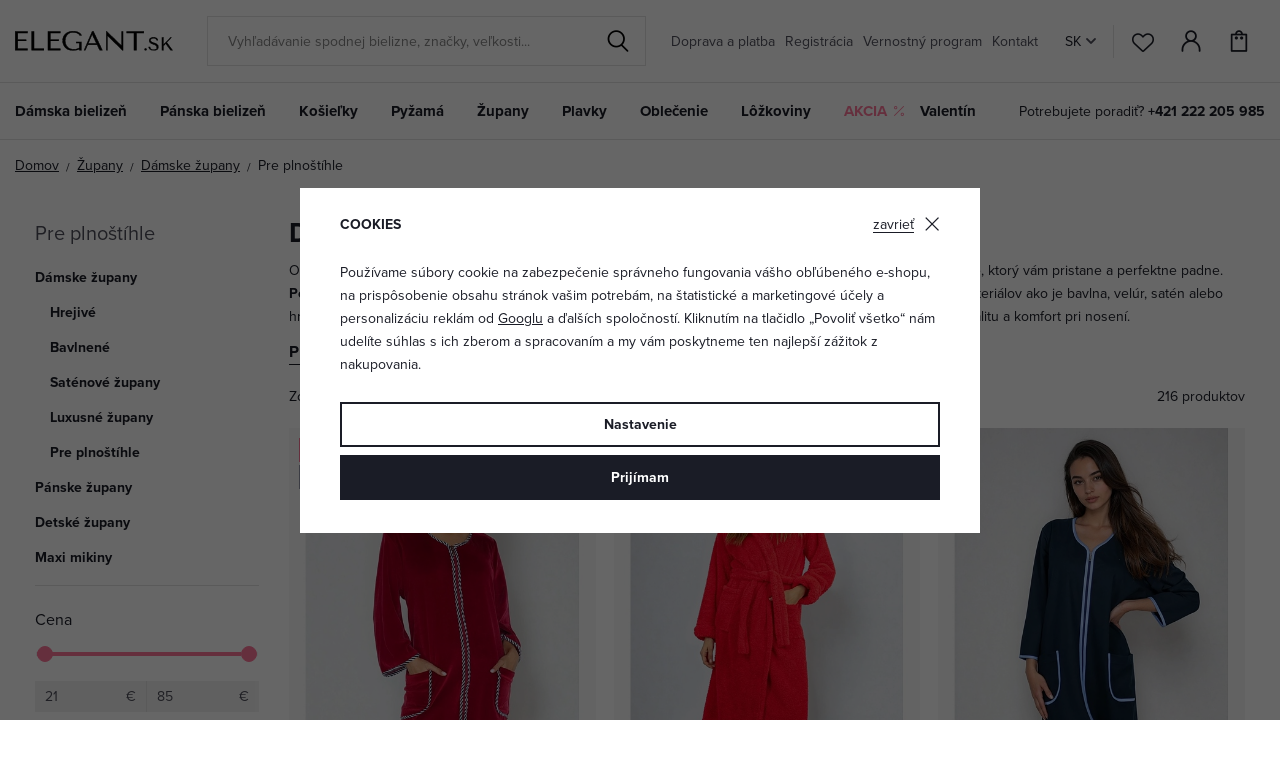

--- FILE ---
content_type: text/html; charset=UTF-8
request_url: https://www.elegant.sk/zupany_k136/damske-zupany_k46/damske-zupany-vo-velkostiach-xxl_k328/
body_size: 40186
content:
<!DOCTYPE html>


                     
    
         
            

      
      

<html class="no-js lang-sk" lang="sk">
<head>
   <meta charset="utf-8">
   
      <meta name="author" content="ELEGANT.sk">
   

   <meta name="web_author" content="wpj.cz">

   
      <meta name="description" content="Hľadáte pohodlný župan vo väčšej veľkosti? Potom ste tu správne. Len u nás nájdete veľké množstvo županov pre plnoštíhle vo veľkostiach XXL až po 6XL.">
   

         <meta name="viewport" content="width=device-width, initial-scale=1">
   
   <meta property="og:title" content="Dámske župany vo veľkostiach XXL+ - ELEGANT.sk">
      
   <meta property="og:image" content="https://www.elegant.sk/templates/images/share/fb-share-image_sk.png">

   <meta property="og:url" content="https://www.elegant.sk/zupany_k136/damske-zupany_k46/damske-zupany-vo-velkostiach-xxl_k328/">
   <meta property="og:type" content="website">

   
   <meta property="og:site_name" content="ELEGANT.sk">


   
      <title>Dámske župany vo veľkostiach XXL+ - ELEGANT.sk</title>
   

   
      
   <link rel="stylesheet" href="https://use.typekit.net/rio7jjc.css">


      
         <link rel="stylesheet" href="https://data.elegant.cz/web/build/app.0d56ccc1.css">
         
         
               
   <link rel="stylesheet" href="https://data.elegant.cz/web/build/category.3000d143.css">

   

   
   
   
            <link rel="canonical" href="https://www.elegant.sk/zupany_k136/damske-zupany_k46/damske-zupany-vo-velkostiach-xxl_k328/">
   

   
               <meta name="robots" content="index, follow">
         

   
                                    <link rel="next" href="?page=2">
                  

   
   <link rel="shortcut icon" href="/templates/images/favicon.ico">
   
   
           <link rel="shortcut icon" href="https://data.elegant.cz/templates/images/favicon.ico">
       <link rel="apple-touch-icon" sizes="180x180" href="https://data.elegant.cz/templates/images/share/apple-touch-icon.png">
       <link rel="icon" type="image/png" sizes="32x32" href="https://data.elegant.cz/templates/images/share/favicon-32x32.png">
       <link rel="icon" type="image/png" sizes="16x16" href="https://data.elegant.cz/templates/images/share/favicon-16x16.png">
       <link rel="manifest" href="/templates/images/share/site.webmanifest">
    
   
                  <link rel="alternate" hreflang="cs" href="https://www.elegant.cz/zupany_k136/damske-zupany_k46/damske-zupany-ve-velikostech-xxl_k328/">
               <link rel="alternate" hreflang="hu" href="https://www.alotex.hu/kontosok_k136/noi-furdokopenyek_k46/noi-furdokopenyek-xxl-meretben_k328/">
               <link rel="alternate" hreflang="pl" href="https://www.eleganto.pl/szlafroki_k136/szlafroki-damskie_k46/szlafroki-damskie-w-rozmiarach-xxl_k328/">
               <link rel="alternate" hreflang="ro" href="https://www.alotex.ro/halate_k136/halate-femei_k46/halate-de-dama-marimi-xxl_k328/">
               <link rel="alternate" hreflang="sk" href="https://www.elegant.sk/zupany_k136/damske-zupany_k46/damske-zupany-vo-velkostiach-xxl_k328/">
   
   <link rel="search" href="/vyhladavanie/" type="text/html">

   <script src="https://data.elegant.cz/common/static/js/sentry-6.16.1.min.js"></script>

<script>
   Sentry.init({
      dsn: 'https://bdac53e35b1b4424b35eb8b76bcc2b1a@sentry.wpj.cz/9',
      allowUrls: [
         /www\.elegant\.sk\//
      ],
      denyUrls: [
         // Facebook flakiness
         /graph\.facebook\.com/i,
         // Facebook blocked
         /connect\.facebook\.net\/en_US\/all\.js/i,
         // Chrome extensions
         /extensions\//i,
         /^chrome:\/\//i,
         /kupshop\.local/i
      ],
      beforeSend(event) {
         if (!/FBA[NV]|PhantomJS|SznProhlizec/.test(window.navigator.userAgent)) {
            return event;
         }
      },
      ignoreErrors: [
         // facebook / ga + disabled cookies
         'fbq is not defined',
         'Can\'t find variable: fbq',
         '_gat is not defined',
         'AW is not defined',
         'Can\'t find variable: AW',
         'url.searchParams.get', // gtm koza
         // localstorage not working in incoginto mode in iOS
         'The quota has been exceeded',
         'QuotaExceededError',
         'Undefined variable: localStorage',
         'localStorage is null',
         'The operation is insecure',
         "Failed to read the 'localStorage'",
         "gtm_",
         "Can't find variable: glami",
      ]
   });

   Sentry.setTag("web", "prod_pradlo_elegant_db");
   Sentry.setTag("wbpck", 1);
   Sentry.setTag("adm", 0);
   Sentry.setTag("tpl", "x");
   Sentry.setTag("sentry_v", "6.16.1");
</script>

   <script>
   window.wpj = window.wpj || {};
   wpj.onReady = wpj.onReady || [];
   wpj.jsShop = wpj.jsShop || {events:[]};

   window.dataLayer = window.dataLayer || [];
   function gtag() {
      window.dataLayer.push(arguments);
   }
   window.wpj.cookie_bar_send = true;

   wpj.getCookie = (sKey) => decodeURIComponent(
      document.cookie.replace(
         new RegExp(
            '(?:(?:^|.*;)\\s*' +
            encodeURIComponent(sKey).replace(/[\-\.\+\*]/g, '\\$&') +
            '\\s*\\=\\s*([^;]*).*$)|^.*$'
         ),
         '$1'
      )
   ) || null;

      var consents = wpj.getCookie('cookie-bar')?.split(',');

   if (!(consents instanceof Array)){
      consents = [];
   }

   consents_fields = {
      ad_storage: consents.includes('ad_storage') ? 'granted' : 'denied',
      ad_user_data: consents.includes('ad_storage') ? 'granted' : 'denied',
      ad_personalization: consents.includes('ad_storage') ? 'granted' : 'denied',
      personalization_storage: consents.includes('personalization_and_functionality_storage') ? 'granted' : 'denied',
      functionality_storage: 'granted',
      analytics_storage: consents.includes('analytics_storage') ? 'granted' : 'denied',
   };
   gtag('consent', 'default', consents_fields);

   gtag("set", "ads_data_redaction", true);

   dataLayer.push({
      'event': 'defaultConsent',
      'consents' : consents_fields,
      'version': 'v2'
   });
   </script>

<script>
   wpj.data = wpj.data || { };

      wpj.data.instagram = true;
   
   
   wpj.data.captcha = { sitekey: '0x4AAAAAAAxssIptvzIjBYGH' };
   
   

   
</script>


   

         <meta name="google-site-verification" content="EgXwbskx5ohwtky-s278WoDE85WamKm0rd-_W75PLdw">
         <meta name="google-site-verification" content="dpwzbbrnbcart45n4se6yyzgmqpqkx">
   
         <meta name="facebook-domain-verification" content="dpwzbbrnbcart45n4se6yyzgmqpqkx">
   
   
   
          

      

   

<script>page_data = {"page":{"language":"sk","title":"D\u00e1mske \u017eupany vo ve\u013ekostiach XXL+ - ELEGANT.sk","path":"\/zupany_k136\/damske-zupany_k46\/damske-zupany-vo-velkostiach-xxl_k328\/","currency":"EUR","currencyRate":24,"breadCrumbs":[{"id":"","name":"Home"},{"id":136,"name":"\u017dupany"},{"id":46,"name":"D\u00e1mske \u017eupany"},{"id":328,"name":"Pre plno\u0161t\u00edhle"}],"environment":"live","type":"category"},"resetRefferer":false,"event":"pageView","category":{"catId":328,"catName":"D\u00e1mske \u017eupany vo ve\u013ekostiach XXL+","catPath":[{"id":136,"name":"\u017dupany"},{"id":46,"name":"D\u00e1mske \u017eupany"},{"id":328,"name":"Pre plno\u0161t\u00edhle"}],"catZbozi":{"id":270,"name":"Oble\u010den\u00ed a m\u00f3da | D\u00e1msk\u00e1 m\u00f3da | D\u00e1msk\u00e9 oble\u010den\u00ed | D\u00e1msk\u00e9 no\u010dn\u00ed pr\u00e1dlo | D\u00e1msk\u00e9 \u017eupany"}},"once":false,"version":"v2"};page_data['page']['layout'] = window.innerWidth  > 991 ? 'web' : window.innerWidth > 543 ? 'tablet' : 'mobil';if (typeof userData === 'undefined') {var userData = wpj.getCookie('jsShopGtmUser');var userDataParsed = null;if(userData) {userDataParsed = JSON.parse(userData);wpj.onReady.push(function () {wpj.storage.cookies.removeItem('jsShopGtmUser');});} else {userData = localStorage.getItem('js-shop-gtm-user');if(userData) {userDataParsed = JSON.parse(userData).data;}}}if (userDataParsed) {page_data.user = userDataParsed;}dataLayer.push(page_data);</script><script>
              wpj.onReady.push(function () {
                 [ 'logout', 'registration', 'login', 'newsletter_subscribe'].forEach(function (type) {
                    let cookieValue = wpj.storage.cookies.getItem('gtm_'+type);

                    if (cookieValue === null) {
                       return;
                    }
                    wpj.storage.cookies.removeItem('gtm_'+type);

                    cookieValue = JSON.parse(cookieValue);

                    let valueData;
                    if (type === 'newsletter_subscribe') {
                       valueData = { ...cookieValue };
                       type = 'newsletterSubscribe';
                    } else if (cookieValue instanceof Array) {
                       valueData = { data: cookieValue };
                    } else {
                       valueData = { value: cookieValue };
                    }
                     window.dataLayer.push({
                        event: 'success' +  gtm_ucfirst(type),
                           ...valueData
                     });
                 });
              });
              function gtm_ucfirst(str) {
                   if (!str || typeof str !== 'string') return str;
                   return str.charAt(0).toUpperCase() + str.slice(1);
               }
           </script>      <!-- Google Tag Manager -->
   <script data-cookieconsent="ignore">(function(w,d,s,l,i) {w[l] = w[l] || [];w[l].push({'gtm.start': new Date().getTime(), event: 'gtm.js'});
         var f = d.getElementsByTagName(s)[0],j=d.createElement(s),dl=l != 'dataLayer' ? '&l=' + l : '';
         j.async = true;j.src='//www.googletagmanager.com/gtm.js?id=' + i + dl;f.parentNode.insertBefore(j, f);
      })(window, document, 'script', 'dataLayer', 'GTM-WWS6NPP');</script>
   <!-- End Google Tag Manager -->
</head>
<body >



<!-- Google Tag Manager -->
   <noscript>
       <iframe src="//www.googletagmanager.com/ns.html?id=GTM-WWS6NPP" height="0" width="0" style="display:none;visibility:hidden"></iframe>
   </noscript>
<!-- End Google Tag Manager -->


   
      

<header class="header">
   <div class="header-inner">
      <div class="container">
         <div class="header-wrapper-container">
            <div class="logo">
               <div class="header-burger header-icon">
                  <button type="button" onclick="window.wpj.mobilemenu.open()">
                     <span class="fc icons_burger"></span>
                  </button>
               </div>
               <a href="/" title="Spodná bielizeň | ELEGANT.sk" class="logo">
                   
                                                 <img src="https://data.elegant.cz/templates/images/logo-sk.svg" alt="ELEGANT.sk" width="158"
                               class="img-responsive">
                                          
               </a>
            </div>

             <div class="header-search-inline" data-search-form>
   <form method="get" action="/vyhladavanie/">
      <input type="text" name="search" value="" maxlength="100" class="form-control autocomplete-control"
             placeholder="Vyhľadávanie spodnej bielizne, značky, veľkosti..." autocomplete="off" data-search-input data-search-input-resp>
      <button name="submit" type="submit" value="Hľadať"
              class="btn btn-search fc icons_search"></button>
      <button name="button" type="button" class="btn btn-reset" data-search-clear>
         <i class="fc icons_close-bold"></i>
      </button>
   </form>
</div>


   <script id="productSearch" type="text/x-dot-template">
            <div class="container autocomplete-inner">
         
         {{? it.items.Produkty || it.items.Kategorie || it.items.Vyrobci || it.items.Clanky || it.items.Stranky }}

         <div class="autocomplete-wrapper">
            {{? it.items.Kategorie }}
            <div class="autocomplete-categories">
               
               <p class="title-default">Kategória</p>
               
               <ul>
                  {{~it.items.Kategorie.items :item :index}}
                  <li data-autocomplete-item="section">
                     <a href="/presmerovat/?type=category&id={{=item.id}}">{{=item.name}}</a>
                  </li>
                  {{~}}
               </ul>
            </div>
            {{?}}

            {{? it.items.Vyrobci }}
            <div class="autocomplete-categories">
               <p class="title-default">Značka</p>
               <ul>
                  {{~it.items.Vyrobci.items :item :index}}
                  <li data-autocomplete-item="section">
                     <a href="/presmerovat/?type=producer&id={{=item.id}}">{{=item.label}}</a>
                  </li>
                  {{~}}
               </ul>
            </div>
            {{?}}

            {{? it.items.Produkty }}
            <div class="autocomplete-products">
               
               <p class="title-default">Produkty</p>
               
               <ul>
                  {{~it.items.Produkty.items :item :index}}
                  {{? index < 4 }}
                  <li class="autocomplete-product-item" data-autocomplete-item="product">
                     <a href="/presmerovat/?type=product&id={{=item.id}}">
                        <div class="img">
                           {{? item.image }}
                           <img src="{{=item.image}}" alt="{{=item.label}}" class="img-fluid">
                           {{??}}
                           <img src="/common/static/images/no-img.png" alt="{{=item.label}}" class="img-fluid">
                           {{?}}
                        </div>
                        <span class="title">{{=item.label}}</span>
                        
                        
                                                      
                              {{? item.price }}
                              <span class="price">{{=item.price}}</span>
                              {{?}}
                           
                                                   
                        
                     </a>
                  </li>
                  {{?}}
                  {{~}}
               </ul>
            </div>
            {{?}}

            
            <div class="ac-showall d-showall" data-autocomplete-item="show-all">
               <a href="" class="btn btn-primary btn-block">Všetky výsledky</a>
            </div>
            
         </div>

         <div class="autocomplete-side">
            {{? it.items.Clanky }}
            <div class="autocomplete-articles">
               <p class="title-default">Články</p>
               <ul>
                  {{~it.items.Clanky.items :item :index}}
                  {{? index < 2 }}
                  <li data-autocomplete-item="section">
                     <a href="/presmerovat/?type=article&id={{=item.id}}">
                        {{? item.photo }}
                        <img src="{{=item.photo}}" alt="{{=item.label}}" width="200" height="143" class="img-fluid">
                        {{?}}
                        {{=item.label}}
                     </a>
                  </li>
                  {{?}}
                  {{~}}
               </ul>
            </div>
            {{?}}
            {{? it.items.Stranky }}
            <div class="autocomplete-pages">
               <p class="title-default">Ostatní</p>
               <ul>
                  {{~it.items.Stranky.items :item :index}}
                  <li data-autocomplete-item="section">
                     <a href="{{=item.url}}">
                        {{=item.label}}
                     </a>
                  </li>
                  {{~}}
               </ul>
            </div>
            {{?}}
            
            <div class="ac-showall resp-showall" data-autocomplete-item="show-all">
               <a href="" class="btn btn-primary btn-block">Všetky výsledky</a>
            </div>
            
         </div>

         

         {{??}}
         <div class="autocomplete-noresult">
            <p>
               
               Žiadny výsledok
               
            </p>
         </div>
         {{?}}
         
      </div>
   </script>



      <script>
      
      
      wpj.onReady.push(function () {
         $('[data-search-input]').productSearch({
                        
         });
      });
            
   </script>



            <div class="header-menu header-nav">
                
<div class="">
    
   <ul class="level-0">
                 <li class=" item-52">
             <a href="/doprava-a-platba_p7.html" >
                 Doprava a platba
             </a>
                        </li>
                 <li class=" item-39">
             <a href="/registracia/" >
                 Registrácia
             </a>
                        </li>
                 <li class=" item-44">
             <a href="/vernostny-program" >
                 Vernostný program
             </a>
                        </li>
                 <li class=" item-32">
             <a href="/kontakt" >
                 Kontakt
             </a>
                        </li>
          </ul>

</div>

            </div>

            <div class="header-icons-wrapper">
               <div class="language-switcher">
                   <div class="header-switcher">
               <a href="" data-focus-opener="language-switcher" class="header-language">
         <img src="/common/static/images/flags/sk.svg" loading="lazy" width="17" height="17" class="img-responsive" alt="">
         <span>
            SK
         </span>
      </a>
      </div>
               </div>

               <div class="header-icons">
                  <div class="header-search header-icon">
                     <a href="/vyhladavanie/" data-toggle="search">
                        <span class="fc icons_search"></span>
                     </a>
                  </div>

                  <div class="header-favorites header-icon" id="js-shop-favorites-info">
                     <a href="/oblubene/" class="cart-signin">
                        <span class="fc icons_heart"></span>
                     </a>
                  </div>

                  <div class="header-login header-icon" id="js-shop-user">
                     <a href="/prihlasenie/" class="cart-signin">
                        <span class="fc icons_user"></span>
                     </a>
                  </div>

                   <div class="header-cart header-icon" id="js-shop-cart-info">
   <a href="/kosik/" class='empty'>
      <span class='fc icons_cart'></span>
      <span class='price'></span>
   </a>
</div>

<div id="js-shop-cart">
</div>
               </div>
            </div>
         </div>
      </div>
   </div>
   <div class="header-sections">
      <div class="container">
         <div class="sections-wrapper">
              <ul class="level-0" data-sections="header"><li class="nav-item has-submenu" data-navitem="94"><a href="/damska-spodna-bielizen_k94/" class="nav-link">Dámska bielizeň</a><div class="submenu container"><div class="submenu-inner"><div class="row"><div class="col-md-8 col-xl-7 col-xl-offset-1"><div class="row"><div><div class="col-sm-5"><h3>Kategória</h3><ul class="level-1"><li class="nav-item " data-navitem="1"><a href="/damska-spodna-bielizen_k94/podprsenky_k1/" class="nav-link"> Podprsenky </a></li><li class="nav-item " data-navitem="162"><a href="/damska-spodna-bielizen_k94/damske-nohavicky_k162/" class="nav-link"> Nohavičky </a></li><li class="nav-item " data-navitem="90"><a href="/damska-spodna-bielizen_k94/stahovacia-bielizen-a-stahovacie-nohavicky_k90/" class="nav-link"> Sťahovacia bielizeň </a></li><li class="nav-item " data-navitem="253"><a href="/damska-spodna-bielizen_k94/korzety_k253/" class="nav-link"> Korzety </a></li><li class="nav-item " data-navitem="51"><a href="/damska-spodna-bielizen_k94/damske-body_k51/" class="nav-link"> Body </a></li><li class="nav-item " data-navitem="303"><a href="/damske-kosielky_k100/spodne-kosielky-damske-tielka-natelniky_k127/" class="nav-link"> Spodné košieľky </a></li><li class="nav-item " data-navitem="28"><a href="/damska-spodna-bielizen_k94/podvazkove-pasy_k28/" class="nav-link"> Podväzkové pásy </a></li><li class="nav-item " data-navitem="72"><a href="/damska-spodna-bielizen_k94/svadobne-podvazky_k72/" class="nav-link"> Svadobné podväzky </a></li><li class="nav-item " data-navitem="130"><a href="/damska-spodna-bielizen_k94/pancuchovy-tovar_k130/" class="nav-link"> Pančuchový tovar </a></li><li class="nav-item " data-navitem="256"><a href="/damska-spodna-bielizen_k94/doplnky-k-spodnej-bielizni_k256/" class="nav-link"> Doplnky </a></li><li class="nav-item " data-navitem="309"><a href="/damska-spodna-bielizen_k94/komplety-spodnej-bielizne_k309/" class="nav-link"> Komplety </a></li><li class="nav-item " data-navitem="146"><a href="/damska-spodna-bielizen_k94/tehotenska-a-materska-spodna-bielizen_k146/" class="nav-link"> Tehotenská spodná bielizeň </a></li></ul></div><div class="col-sm-4 bestseller-producers"><h3>Obľúbené značky</h3><ul class="list-unstyled"><li><a href="/wolbar_v5/damska-spodna-bielizen_k94/"> Wolbar </a></li><li><a href="/gabriella_v85/damska-spodna-bielizen_k94/"> Gabriella </a></li><li><a href="/gabidar_v22/damska-spodna-bielizen_k94/"> Gabidar </a></li><li><a href="/gorteks_v144/damska-spodna-bielizen_k94/"> Gorteks </a></li><li><a href="/italian-fashion_v46/damska-spodna-bielizen_k94/"> Italian Fashion </a></li></ul></div><div class="col-sm-3 links"><ul><li><a href="/damska-spodna-bielizen_k94/akce/">Akcia</a></li><li><a href="/damska-spodna-bielizen_k94/novinky/">Novinky</a></li><li><a href="/damska-spodna-bielizen_k94/tip/">TIP</a></li></ul></div></div></div></div><div class="col-md-4"><div class="category-banner-wrapper"><div class="header-submenu-banners"><div class="item item-dark" style="background-image: url('https://data.elegant.cz/data/tmp/12/5/47335_12.jpg?1761135162_5');"><div class="text"><p class="h1 strong">Triumph</p><p class="h5">podprsenky</p><a href="/triumph_v176/damska-spodna-bielizen_k94/podprsenky_k1/" class="btn btn-link">Zobraziť</a></div></div></div></div></div></div></div></div></li><li class="nav-item has-submenu" data-navitem="98"><a href="/panska-spodna-bielizen_k98/" class="nav-link">Pánska bielizeň</a><div class="submenu container"><div class="submenu-inner"><div class="row"><div class="col-md-8 col-xl-7 col-xl-offset-1"><div class="row"><div><div class="col-sm-5"><h3>Kategória</h3><ul class="level-1"><li class="nav-item " data-navitem="67"><a href="/panska-spodna-bielizen_k98/trenirky_k67/" class="nav-link"> Trenírky </a></li><li class="nav-item " data-navitem="142"><a href="/panska-spodna-bielizen_k98/boxerky_k142/" class="nav-link"> Boxerky </a></li><li class="nav-item " data-navitem="143"><a href="/panska-spodna-bielizen_k98/slipy_k143/" class="nav-link"> Slipy </a></li><li class="nav-item " data-navitem="330"><a href="/panska-spodna-bielizen_k98/vyhodne-balenie-panskej-bielizne_k330/" class="nav-link"> Výhodné balenie </a></li><li class="nav-item " data-navitem="321"><a href="/panska-spodna-bielizen_k98/ponozky_k321/" class="nav-link"> Ponožky </a></li><li class="nav-item " data-navitem="323"><a href="/panska-spodna-bielizen_k98/panske-tricka-a-tielka_k323/" class="nav-link"> Trička a tielka </a></li></ul></div><div class="col-sm-4 bestseller-producers"><h3>Obľúbené značky</h3><ul class="list-unstyled"><li><a href="/cornette_v91/panska-spodna-bielizen_k98/"> Cornette </a></li><li><a href="/henderson_v152/panska-spodna-bielizen_k98/"> Henderson </a></li><li><a href="/moraj_v166/panska-spodna-bielizen_k98/"> Moraj </a></li><li><a href="/steven_v165/panska-spodna-bielizen_k98/"> Steven </a></li><li><a href="/julimex_v59/panska-spodna-bielizen_k98/"> Julimex </a></li></ul></div><div class="col-sm-3 links"><ul><li><a href="/panska-spodna-bielizen_k98/akce/">Akcia</a></li><li><a href="/panska-spodna-bielizen_k98/novinky/">Novinky</a></li><li><a href="/panska-spodna-bielizen_k98/tip/">TIP</a></li></ul></div></div></div></div><div class="col-md-4"><div class="category-banner-wrapper"><div class="header-submenu-banners"><div class="item item-dark" style="background-image: url('https://data.elegant.cz/data/tmp/12/4/47334_12.jpg?1761134354_5');"><div class="text"><p class="h1 strong">Trenírky</p><p class="h5">pre maximálne pohodlie</p><a href="/panska-spodna-bielizen_k98/trenirky_k67/" class="btn btn-link">Objavte viac</a></div></div></div></div></div></div></div></div></li><li class="nav-item has-submenu" data-navitem="100"><a href="/damske-kosielky_k100/" class="nav-link">Košieľky</a><div class="submenu container"><div class="submenu-inner"><div class="row"><div class="col-md-8 col-xl-7 col-xl-offset-1"><div class="row"><div><div class="col-sm-5"><h3>Kategória</h3><ul class="level-1"><li class="nav-item " data-navitem="3"><a href="/damske-kosielky_k100/nocne-kosielky-a-kosele_k3/" class="nav-link"> Nočné košieľky </a></li><li class="nav-item " data-navitem="127"><a href="/damske-kosielky_k100/spodne-kosielky-damske-tielka-spodnicky_k127/" class="nav-link"> Dámske spodné košieľky </a></li><li class="nav-item " data-navitem="138"><a href="/damske-kosielky_k100/dievcenske-nocne-kosielky_k138/" class="nav-link"> Dievčenské nočné košieľky </a></li><li class="nav-item " data-navitem="124"><a href="/damske-kosielky_k100/tricka-a-topy_k124/" class="nav-link"> Tričká a topy </a></li><li class="nav-item " data-navitem="144"><a href="/damske-kosielky_k100/tehotenske-a-dojciace-nocne-kosielky_k144/" class="nav-link"> Dojčiace nočné košieľky </a></li></ul></div><div class="col-sm-4 bestseller-producers"><h3>Obľúbené značky</h3><ul class="list-unstyled"><li><a href="/dkaren_v14/damske-kosielky_k100/"> DKaren </a></li><li><a href="/kalimo_v97/damske-kosielky_k100/"> Kalimo </a></li><li><a href="/donna_v27/damske-kosielky_k100/"> Donna </a></li><li><a href="/eldar_v86/damske-kosielky_k100/"> Eldar </a></li><li><a href="/dn-nightwear_v53/damske-kosielky_k100/"> DN Nightwear </a></li></ul></div><div class="col-sm-3 links"><ul><li><a href="/damske-kosielky_k100/akce/">Akcia</a></li><li><a href="/damske-kosielky_k100/novinky/">Novinky</a></li><li><a href="/damske-kosielky_k100/tip/">TIP</a></li></ul></div></div></div></div><div class="col-md-4"><div class="category-banner-wrapper"><div class="header-submenu-banners"><div class="item item-white" style="background-image: url('https://data.elegant.cz/data/tmp/12/2/47332_12.jpg?1761133887_5');"><div class="text"><p class="h1 strong">Nočné košieľky</p><p class="h5">s dlhým rukávom</p><a href="/damske-kosielky_k100/nocne-kosielky-a-kosele_k3/nocne-kosielky-s-dlhym-rukavom_k202/" class="btn btn-link">Zobraziť</a></div></div></div></div></div></div></div></div></li><li class="nav-item has-submenu" data-navitem="97"><a href="/pyzama_k97/" class="nav-link">Pyžamá</a><div class="submenu container"><div class="submenu-inner"><div class="row"><div class="col-md-8 col-xl-7 col-xl-offset-1"><div class="row"><div><div class="col-sm-5"><h3>Kategória</h3><ul class="level-1"><li class="nav-item " data-navitem="31"><a href="/pyzama_k97/damske-pyzama_k31/" class="nav-link"> Dámske pyžamá </a></li><li class="nav-item " data-navitem="89"><a href="/pyzama_k97/panske-pyzama_k89/" class="nav-link"> Pánske pyžamá </a></li><li class="nav-item " data-navitem="134"><a href="/pyzama_k97/chlapcenske-pyzama_k134/" class="nav-link"> Chlapčenské pyžamá </a></li><li class="nav-item " data-navitem="133"><a href="/pyzama_k97/dievcenske-pyzama_k133/" class="nav-link"> Dievčenské pyžamá </a></li><li class="nav-item " data-navitem="320"><a href="/pyzama_k97/rodinne-pyzama_k320/" class="nav-link"> Rodinné pyžamá </a></li><li class="nav-item " data-navitem="263"><a href="/pyzama_k97/pyzamove-nohavice_k263/" class="nav-link"> Pyžamové nohavice </a></li><li class="nav-item " data-navitem="333"><a href="/pyzama_k97/pyzamove-overaly_k333/" class="nav-link"> Overaly </a></li><li class="nav-item " data-navitem="145"><a href="/pyzama_k97/dojciacie-a-tehotenske-pyzama_k145/" class="nav-link"> Dojčiace pyžamá </a></li></ul></div><div class="col-sm-4 bestseller-producers"><h3>Obľúbené značky</h3><ul class="list-unstyled"><li><a href="/dn-nightwear_v53/pyzama_k97/"> DN Nightwear </a></li><li><a href="/dkaren_v14/pyzama_k97/"> DKaren </a></li><li><a href="/kalimo_v97/pyzama_k97/"> Kalimo </a></li><li><a href="/de-lafense_v116/pyzama_k97/"> De Lafense </a></li><li><a href="/l-l_v94/pyzama_k97/"> L&amp;L </a></li></ul></div><div class="col-sm-3 links"><ul><li><a href="/pyzama_k97/akce/">Akcia</a></li><li><a href="/pyzama_k97/novinky/">Novinky</a></li><li><a href="/pyzama_k97/tip/">TIP</a></li></ul></div></div></div></div><div class="col-md-4"><div class="category-banner-wrapper"><div class="header-submenu-banners"><div class="item item-white" style="background-image: url('https://data.elegant.cz/data/tmp/12/3/47333_12.jpg?1761134129_5');"><div class="text"><p class="h1 strong">Dámske</p><p class="h5">dlhé pyžamá </p><a href="/pyzama_k97/damske-pyzama_k31/damske-pyzama-dlhe_k188/" class="btn btn-link">Zobraziť</a></div></div></div></div></div></div></div></div></li><li class="nav-item has-submenu" data-navitem="136"><a href="/zupany_k136/" class="nav-link">Župany</a><div class="submenu container"><div class="submenu-inner"><div class="row"><div class="col-md-8 col-xl-7 col-xl-offset-1"><div class="row"><div><div class="col-sm-5"><h3>Kategória</h3><ul class="level-1"><li class="nav-item " data-navitem="46"><a href="/zupany_k136/damske-zupany_k46/" class="nav-link"> Dámske župany </a></li><li class="nav-item " data-navitem="93"><a href="/zupany_k136/panske-zupany_k93/" class="nav-link"> Pánske župany </a></li><li class="nav-item " data-navitem="137"><a href="/zupany_k136/detske-zupany_k137/" class="nav-link"> Detské župany </a></li><li class="nav-item " data-navitem="339"><a href="/zupany_k136/maxi-mikiny_k339/" class="nav-link"> Maxi mikiny </a></li></ul></div><div class="col-sm-4 bestseller-producers"><h3>Obľúbené značky</h3><ul class="list-unstyled"><li><a href="/l-l_v94/zupany_k136/"> L&amp;L </a></li><li><a href="/dkaren_v14/zupany_k136/"> DKaren </a></li><li><a href="/dorota_v104/zupany_k136/"> Dorota </a></li><li><a href="/de-lafense_v116/zupany_k136/"> De Lafense </a></li><li><a href="/kalimo_v97/zupany_k136/"> Kalimo </a></li></ul></div><div class="col-sm-3 links"><ul><li><a href="/zupany_k136/akce/">Akcia</a></li><li><a href="/zupany_k136/novinky/">Novinky</a></li><li><a href="/zupany_k136/tip/">TIP</a></li></ul></div></div></div></div><div class="col-md-4"><div class="category-banner-wrapper"><div class="header-submenu-banners"><div class="item item-dark" style="background-image: url('https://data.elegant.cz/data/tmp/12/0/47330_12.jpg?1761132005_5');"><div class="text"><p class="h1 strong">Hrejivé</p><p class="h5">dámske župany</p><a href="/hrejivy-zupan-valenti-malinovy-so-srdieckami_z84982/#" class="btn btn-link">Zobraziť</a></div></div></div></div></div></div></div></div></li><li class="nav-item has-submenu" data-navitem="96"><a href="/plavky_k96/" class="nav-link">Plavky</a><div class="submenu container"><div class="submenu-inner"><div class="row"><div class="col-md-8 col-xl-7 col-xl-offset-1"><div class="row"><div><div class="col-sm-5"><h3>Kategória</h3><ul class="level-1"><li class="nav-item " data-navitem="157"><a href="/plavky_k96/damske-plavky_k157/" class="nav-link"> Dámske plavky </a></li><li class="nav-item " data-navitem="120"><a href="/plavky_k96/panske-plavky_k120/" class="nav-link"> Pánske plavky </a></li><li class="nav-item " data-navitem="140"><a href="/plavky_k96/detske-plavky_k140/" class="nav-link"> Detské plavky </a></li><li class="nav-item " data-navitem="126"><a href="/plavky_k96/parea-a-plazove-doplnky_k126/" class="nav-link"> Parea </a></li><li class="nav-item " data-navitem="84"><a href="/plavky_k96/vypredaj-plaviek_k84/" class="nav-link"> Výpredaj plaviek </a></li></ul></div><div class="col-sm-4 bestseller-producers"><h3>Obľúbené značky</h3><ul class="list-unstyled"><li><a href="/lorin_v100/plavky_k96/"> Lorin </a></li><li><a href="/self_v52/plavky_k96/"> Self </a></li><li><a href="/winner_v12/plavky_k96/"> Winner </a></li><li><a href="/zalewski_v146/plavky_k96/"> Zalewski </a></li><li><a href="/spin_v171/plavky_k96/"> Spin </a></li></ul></div><div class="col-sm-3 links"><ul><li><a href="/plavky_k96/akce/">Akcia</a></li><li><a href="/plavky_k96/novinky/">Novinky</a></li><li><a href="/plavky_k96/tip/">TIP</a></li></ul></div></div></div></div><div class="col-md-4"><div class="category-banner-wrapper"><div class="header-submenu-banners"><div class="item item-dark" style="background-image: url('https://data.elegant.cz/data/tmp/12/1/37011_12.jpg?1758607177_5');"><div class="text"><p class="h1 strong">Jednodielne</p><p class="h5"> plavky hlásia comeback</p><a href="/plavky_k96/damske-plavky_k157/plavky-jednodielne_k44/" class="btn btn-link">Nakúpiť</a></div></div></div></div></div></div></div></div></li><li class="nav-item has-submenu" data-navitem="153"><a href="/oblecenie-na-rozne-prilezitosti_k153/" class="nav-link">Oblečenie</a><div class="submenu container"><div class="submenu-inner"><div class="row"><div class="col-md-8 col-xl-7 col-xl-offset-1"><div class="row"><div><div class="col-sm-5"><h3>Kategória</h3><ul class="level-1"><li class="nav-item " data-navitem="119"><a href="/oblecenie-na-rozne-prilezitosti_k153/tehotenska-a-materska-bielizen_k119/" class="nav-link"> Pre tehotné </a></li><li class="nav-item " data-navitem="302"><a href="/oblecenie-na-rozne-prilezitosti_k153/tricka-a-topy_k302/" class="nav-link"> Tričká a topy </a></li><li class="nav-item " data-navitem="172"><a href="/oblecenie-na-rozne-prilezitosti_k153/sportove-fitness-leginy-kratke-nohavice-a-teplaky_k172/" class="nav-link"> Legíny </a></li><li class="nav-item " data-navitem="249"><a href="/oblecenie-na-rozne-prilezitosti_k153/oblecenie-na-doma_k249/" class="nav-link"> Oblečenie na doma </a></li><li class="nav-item " data-navitem="313"><a href="/ponozky-a-navleky_k310/" class="nav-link"> Ponožky </a></li><li class="nav-item " data-navitem="331"><a href="/oblecenie-na-rozne-prilezitosti_k153/ciapky_k331/" class="nav-link"> Čiapky </a></li><li class="nav-item " data-navitem="332"><a href="/oblecenie-na-rozne-prilezitosti_k153/rukavice_k332/" class="nav-link"> Rukavice </a></li></ul></div><div class="col-sm-4 bestseller-producers"><h3>Obľúbené značky</h3><ul class="list-unstyled"><li><a href="/eldar_v86/oblecenie-na-rozne-prilezitosti_k153/"> Eldar </a></li><li><a href="/l-l_v94/oblecenie-na-rozne-prilezitosti_k153/"> L&amp;L </a></li><li><a href="/moraj_v166/oblecenie-na-rozne-prilezitosti_k153/"> Moraj </a></li><li><a href="/steven_v165/oblecenie-na-rozne-prilezitosti_k153/"> Steven </a></li><li><a href="/de-lafense_v116/oblecenie-na-rozne-prilezitosti_k153/"> De Lafense </a></li></ul></div><div class="col-sm-3 links"><ul><li><a href="/oblecenie-na-rozne-prilezitosti_k153/akce/">Akcia</a></li><li><a href="/oblecenie-na-rozne-prilezitosti_k153/novinky/">Novinky</a></li><li><a href="/oblecenie-na-rozne-prilezitosti_k153/tip/">TIP</a></li></ul></div></div></div></div><div class="col-md-4"><div class="category-banner-wrapper"><div class="header-submenu-banners"><div class="item item-white" style="background-image: url('https://data.elegant.cz/data/tmp/12/1/47331_12.jpg?1761132589_5');"><div class="text"><p class="h1 strong">Dámske tričká</p><p class="h5">pre vaše pohodlie</p><a href="/damske-kosielky_k100/tricka-a-topy_k124/" class="btn btn-link">Objavte viac</a></div></div></div></div></div></div></div></div></li><li class="nav-item has-submenu" data-navitem="187"><a href="/lozkoviny-a-postelna-bielizen_k187/" class="nav-link">Lôžkoviny </a><div class="submenu container"><div class="submenu-inner"><div class="row"><div class="col-md-8 col-xl-7 col-xl-offset-1"><div class="row"><div><div class="col-sm-5"><h3>Kategória</h3><ul class="level-1"><li class="nav-item " data-navitem="232"><a href="/lozkoviny-a-postelna-bielizen_k187/obliecky_k232/" class="nav-link"> Obliečky </a></li><li class="nav-item " data-navitem="225"><a href="/lozkoviny-a-postelna-bielizen_k187/prikryvky_k225/" class="nav-link"> Prikrývky </a></li><li class="nav-item " data-navitem="227"><a href="/lozkoviny-a-postelna-bielizen_k187/deky_k227/" class="nav-link"> Deky </a></li></ul></div><div class="col-sm-4 bestseller-producers"><h3>Obľúbené značky</h3><ul class="list-unstyled"><li><a href="/faro_v147/lozkoviny-a-postelna-bielizen_k187/"> Faro </a></li><li><a href="/brotex_v149/lozkoviny-a-postelna-bielizen_k187/"> Brotex </a></li><li><a href="/dn-nightwear_v53/lozkoviny-a-postelna-bielizen_k187/"> DN Nightwear </a></li><li><a href="/l-l_v94/lozkoviny-a-postelna-bielizen_k187/"> L&amp;L </a></li><li><a href="/olzatex_v150/lozkoviny-a-postelna-bielizen_k187/"> Olzatex </a></li></ul></div><div class="col-sm-3 links"><ul><li><a href="/lozkoviny-a-postelna-bielizen_k187/akce/">Akcia</a></li><li><a href="/lozkoviny-a-postelna-bielizen_k187/novinky/">Novinky</a></li><li><a href="/lozkoviny-a-postelna-bielizen_k187/tip/">TIP</a></li></ul></div></div></div></div><div class="col-md-4"><div class="category-banner-wrapper"><div class="header-submenu-banners"><div class="item item-white" style="background-image: url('https://data.elegant.cz/data/tmp/12/0/45240_12.jpg?1753876239_5');"><div class="text"><p class="h1 strong">Deka s kapucí</p><p class="h5">pre vaše relaxovanie</p><a href="/deka-s-kapucnou-hoodle-staroruzova_z84516/#" class="btn btn-link">Nakúpiť</a></div></div></div></div></div></div></div></div></li><li class="nav-item has-submenu" data-navitem="235"><a href="/zlavy-a-tovar-v-akcii_k235/" class="nav-link">AKCIA </a><div class="submenu container"><div class="submenu-inner"><div class="row"><div class="col-md-8 col-xl-7 col-xl-offset-1"><div class="row"><div><div class="col-sm-5"><h3>Kategória</h3><ul class="level-1"><li class="nav-item " data-navitem="237"><a href="/zlavy-a-tovar-v-akcii_k235/kosielky-v-akcii_k237/" class="nav-link"> Košieľky </a></li><li class="nav-item " data-navitem="238"><a href="/zlavy-a-tovar-v-akcii_k235/pyzama-v-akcii_k238/" class="nav-link"> Pyžamá </a></li><li class="nav-item " data-navitem="236"><a href="/zlavy-a-tovar-v-akcii_k235/zupany-v-akcii_k236/" class="nav-link"> Župany </a></li><li class="nav-item " data-navitem="240"><a href="/zlavy-a-tovar-v-akcii_k235/damska-bielizen-v-akcii_k240/" class="nav-link"> Dámska bielizeň </a></li><li class="nav-item " data-navitem="241"><a href="/zlavy-a-tovar-v-akcii_k235/panska-bielizen-v-akcii_k241/" class="nav-link"> Pánska bielizeň </a></li><li class="nav-item " data-navitem="242"><a href="/zlavy-a-tovar-v-akcii_k235/pre-tehotne-akciovy-tovar_k242/" class="nav-link"> Pre tehotné </a></li><li class="nav-item " data-navitem="239"><a href="/zlavy-a-tovar-v-akcii_k235/plavky-v-akcii_k239/" class="nav-link"> Plavky </a></li><li class="nav-item " data-navitem="243"><a href="/zlavy-a-tovar-v-akcii_k235/sportove-a-fitness-oblecenie-v-akcii_k243/" class="nav-link"> Oblečenie </a></li><li class="nav-item " data-navitem="266"><a href="/zlavy-a-tovar-v-akcii_k235/obliecky-a-bytovy-textil-v-zlave_k266/" class="nav-link"> Lôžkoviny </a></li><li class="nav-item " data-navitem="314"><a href="/zlavy-a-tovar-v-akcii_k235/vypredaje-s-30-a-vyssou-zlavou_k314/" class="nav-link"> Zľava &gt; 30% </a></li><li class="nav-item " data-navitem="311"><a href="/zlavy-a-tovar-v-akcii_k235/vypredaje-so-zlavou-50-a-viac_k311/" class="nav-link"> Zľava &gt; 50% </a></li><li class="nav-item " data-navitem="312"><a href="/zlavy-a-tovar-v-akcii_k235/vypredaje-so-70-a-vyssou-zlavou_k312/" class="nav-link"> Zľava &gt; 70% </a></li></ul></div><div class="col-sm-4 bestseller-producers"><h3>Obľúbené značky</h3><ul class="list-unstyled"><li><a href="/dkaren_v14/zlavy-a-tovar-v-akcii_k235/"> DKaren </a></li><li><a href="/gorteks_v144/zlavy-a-tovar-v-akcii_k235/"> Gorteks </a></li><li><a href="/dn-nightwear_v53/zlavy-a-tovar-v-akcii_k235/"> DN Nightwear </a></li><li><a href="/lorin_v100/zlavy-a-tovar-v-akcii_k235/"> Lorin </a></li><li><a href="/taro_v88/zlavy-a-tovar-v-akcii_k235/"> Taro </a></li></ul></div><div class="col-sm-3 links"><ul><li><a href="/zlavy-a-tovar-v-akcii_k235/novinky/">Novinky</a></li><li><a href="/zlavy-a-tovar-v-akcii_k235/tip/">TIP</a></li></ul></div></div></div></div><div class="col-md-4"><div class="category-banner-wrapper"><div class="header-submenu-banners"><div class="item item-white" style="background-image: url('https://data.elegant.cz/data/tmp/12/9/45239_12.jpg?1753875935_5');"><div class="text"><p class="h1 strong">MEGA zľavy</p><p class="h5">na top produkty</p><a href="/zlavy-a-tovar-v-akcii_k235/" class="btn btn-link">Nakúpiť</a></div></div></div></div></div></div></div></div></li><li class="nav-item " data-navitem="175"><a href="/tipy-na-valentina_k175/" class="nav-link">Valentín</a></li></ul> 

   <script>
      wpj.onReady.push(function () {
                           $('[data-sections="header"] [data-navitem="' + 136 +'"]').addClass('active');
                  $('[data-sections="header"] [data-navitem="' + 46 +'"]').addClass('active');
                  $('[data-sections="header"] [data-navitem="' + 328 +'"]').addClass('active');
                        });
   </script>

            <p class="help-info">Potrebujete poradiť? <a href="tel:+421222205985"><strong>+421 222 205 985</strong></a></p>
         </div>
      </div>
   </div>

    <div class="header-search-outer">
   <div class="header-search-inner" data-search-form>
      
         <div class="search-responsive-header">
            <button data-toggle="search">
               <span class="fc lightbox_close"></span>
               <span>Vyhľadať</span>
            </button>
         </div>
      
      <div class="container">
         <form method="get" action="/vyhladavanie/">
            <input type="text" name="search" value="" maxlength="100" class="form-control autocomplete-control"
                   placeholder="Hľadaný výraz" autocomplete="off" data-search-input data-search-input-resp tabindex="0">
            <button name="submit" type="submit" value="Hľadať"></button>
            <button class="search-clear" data-search-clear tabindex="0" aria-label="Odstrániť"><i class="fc lightbox_close"></i></button>
         </form>
      </div>
   </div>
</div>


   <script id="productSearch" type="text/x-dot-template">
            <div class="container autocomplete-inner">
         
         {{? it.items.Produkty || it.items.Kategorie || it.items.Vyrobci || it.items.Clanky || it.items.Stranky }}

         <div class="autocomplete-wrapper">
            {{? it.items.Kategorie }}
            <div class="autocomplete-categories">
               
               <p class="title-default">Kategória</p>
               
               <ul>
                  {{~it.items.Kategorie.items :item :index}}
                  <li data-autocomplete-item="section">
                     <a href="/presmerovat/?type=category&id={{=item.id}}">{{=item.name}}</a>
                  </li>
                  {{~}}
               </ul>
            </div>
            {{?}}

            {{? it.items.Vyrobci }}
            <div class="autocomplete-categories">
               <p class="title-default">Značka</p>
               <ul>
                  {{~it.items.Vyrobci.items :item :index}}
                  <li data-autocomplete-item="section">
                     <a href="/presmerovat/?type=producer&id={{=item.id}}">{{=item.label}}</a>
                  </li>
                  {{~}}
               </ul>
            </div>
            {{?}}

            {{? it.items.Produkty }}
            <div class="autocomplete-products">
               
               <p class="title-default">Produkty</p>
               
               <ul>
                  {{~it.items.Produkty.items :item :index}}
                  {{? index < 4 }}
                  <li class="autocomplete-product-item" data-autocomplete-item="product">
                     <a href="/presmerovat/?type=product&id={{=item.id}}">
                        <div class="img">
                           {{? item.image }}
                           <img src="{{=item.image}}" alt="{{=item.label}}" class="img-fluid">
                           {{??}}
                           <img src="/common/static/images/no-img.png" alt="{{=item.label}}" class="img-fluid">
                           {{?}}
                        </div>
                        <span class="title">{{=item.label}}</span>
                        
                        
                                                      
                              {{? item.price }}
                              <span class="price">{{=item.price}}</span>
                              {{?}}
                           
                                                   
                        
                     </a>
                  </li>
                  {{?}}
                  {{~}}
               </ul>
            </div>
            {{?}}

            
            <div class="ac-showall d-showall" data-autocomplete-item="show-all">
               <a href="" class="btn btn-primary btn-block">Všetky výsledky</a>
            </div>
            
         </div>

         <div class="autocomplete-side">
            {{? it.items.Clanky }}
            <div class="autocomplete-articles">
               <p class="title-default">Články</p>
               <ul>
                  {{~it.items.Clanky.items :item :index}}
                  {{? index < 2 }}
                  <li data-autocomplete-item="section">
                     <a href="/presmerovat/?type=article&id={{=item.id}}">
                        {{? item.photo }}
                        <img src="{{=item.photo}}" alt="{{=item.label}}" width="200" height="143" class="img-fluid">
                        {{?}}
                        {{=item.label}}
                     </a>
                  </li>
                  {{?}}
                  {{~}}
               </ul>
            </div>
            {{?}}
            {{? it.items.Stranky }}
            <div class="autocomplete-pages">
               <p class="title-default">Ostatní</p>
               <ul>
                  {{~it.items.Stranky.items :item :index}}
                  <li data-autocomplete-item="section">
                     <a href="{{=item.url}}">
                        {{=item.label}}
                     </a>
                  </li>
                  {{~}}
               </ul>
            </div>
            {{?}}
            
            <div class="ac-showall resp-showall" data-autocomplete-item="show-all">
               <a href="" class="btn btn-primary btn-block">Všetky výsledky</a>
            </div>
            
         </div>

         

         {{??}}
         <div class="autocomplete-noresult">
            <p>
               
               Žiadny výsledok
               
            </p>
         </div>
         {{?}}
         
      </div>
   </script>



      <script>
      
      
      wpj.onReady.push(function () {
         $('[data-search-input]').productSearch({
                        
         });
      });
            
   </script>


</header>
<div class="header-sticky-helper"></div>

<div class="header-sections-overlay" data-header-submenu-overlay></div>
   
   
      <main class="main container main-category" data-filter-element data-filter="wrapper">
         
   <ul class="breadcrumbs ">
                           <li><a href="/" title="Späť na úvod">Domov</a></li>
                                       <li><a href="/zupany_k136/" title="Späť na Župany">Župany</a></li>
                                       <li><a href="/zupany_k136/damske-zupany_k46/" title="Späť na Dámske župany">Dámske župany</a></li>
                                       <li class="active">Pre plnoštíhle</li>
                     </ul>


         
   <div class="category-body container-small" id="category-header">
               <div class="category-side">
                             <h3>Pre plnoštíhle</h3>
                          <div class="sidebar-sections" data-sidesections><ul class="list-unstyled sidebar-sections-nav"><li class="sidebar-navitem section_46" data-sidesections-navitem><i class="navitem-trigger" data-sidesections-trigger></i><a href="/zupany_k136/damske-zupany_k46/" class="navlink"><span>Dámske župany</span></a><ul class="list-unstyled sidebar-sections-nav"><li class="sidebar-navitem section_193" data-sidesections-navitem><a href="/zupany_k136/damske-zupany_k46/hrejive-damske-zupany_k193/" class="navlink"><span>Hrejivé </span></a></li><li class="sidebar-navitem section_194" data-sidesections-navitem><a href="/zupany_k136/damske-zupany_k46/bavlnene-a-frote-damske-zupany_k194/" class="navlink"><span>Bavlnené </span></a></li><li class="sidebar-navitem section_76" data-sidesections-navitem><a href="/zupany_k136/damske-zupany_k46/satenove-zupany_k76/" class="navlink"><span>Saténové župany</span></a></li><li class="sidebar-navitem section_195" data-sidesections-navitem><a href="/zupany_k136/damske-zupany_k46/luxusne-damske-zupany_k195/" class="navlink"><span>Luxusné župany</span></a></li><li class="sidebar-navitem section_328" data-sidesections-navitem><a href="/zupany_k136/damske-zupany_k46/damske-zupany-vo-velkostiach-xxl_k328/" class="navlink"><span>Pre plnoštíhle</span></a></li></ul></li><li class="sidebar-navitem section_93" data-sidesections-navitem><i class="navitem-trigger" data-sidesections-trigger></i><a href="/zupany_k136/panske-zupany_k93/" class="navlink"><span>Pánske župany</span></a><ul class="list-unstyled sidebar-sections-nav"><li class="sidebar-navitem section_196" data-sidesections-navitem><a href="/zupany_k136/panske-zupany_k93/hrejive-panske-zupany_k196/" class="navlink"><span>Hrejivé</span></a></li><li class="sidebar-navitem section_197" data-sidesections-navitem><a href="/zupany_k136/panske-zupany_k93/bavlnene-a-frote-panske-zupany_k197/" class="navlink"><span>Bavlnené </span></a></li><li class="sidebar-navitem section_306" data-sidesections-navitem><a href="/zupany_k136/panske-zupany_k93/panske-satenove-zupany_k306/" class="navlink"><span>Saténové župany</span></a></li><li class="sidebar-navitem section_327" data-sidesections-navitem><a href="/zupany_k136/panske-zupany_k93/panske-zupany-vo-velkostiach-xxl_k327/" class="navlink"><span>Nadmerné veľkosti</span></a></li></ul></li><li class="sidebar-navitem section_137" data-sidesections-navitem><i class="navitem-trigger" data-sidesections-trigger></i><a href="/zupany_k136/detske-zupany_k137/" class="navlink"><span>Detské župany</span></a><ul class="list-unstyled sidebar-sections-nav"><li class="sidebar-navitem section_198" data-sidesections-navitem><a href="/zupany_k136/detske-zupany_k137/dievcenske-zupany_k198/" class="navlink"><span>Dievčenské župany</span></a></li><li class="sidebar-navitem section_199" data-sidesections-navitem><a href="/zupany_k136/detske-zupany_k137/chlapcenske-zupany_k199/" class="navlink"><span>Chlapčenské župany </span></a></li></ul></li><li class="sidebar-navitem section_339" data-sidesections-navitem><a href="/zupany_k136/maxi-mikiny_k339/" class="navlink"><span>Maxi mikiny</span></a></li></ul></div><script> wpj.onReady.push(function() { $('[data-sidesections] [data-sidesections-trigger]').on('click', function(e) { var $list_item = $(this).closest('[data-sidesections-navitem]'); $list_item.children('ul').slideToggle(); if (!$list_item.hasClass('toggle-opened') && $list_item.hasClass('opened')) $list_item.removeClass('opened'); else $list_item.toggleClass('toggle-opened'); }); }); </script> 

         <script>
         wpj.onReady.push(function() {
                        $("[data-sidesections] .section_136").addClass('opened');
                        $("[data-sidesections] .section_46").addClass('opened');
                        $("[data-sidesections] .section_328").addClass('opened').addClass('active');
                     });
      </script>
   
            <div class="filter-form-resp-header">
   <h4>Filter</h4>
   <a href="" data-filter-btn class="fc lightbox_close"></a>
</div>
<div class="filter-form-resp-outer">
   <div class="filter-form-resp-inner">
      <form class="filter-form filter-form-side" data-filter="form" data-tooltip-wrapper>
                  
   <div class="filter-row filter-price">
      <p>
       <span class="filter-label">Cena</span>
    </p>

      <div>
         <div class="filter-price-inner">
            <input type="hidden" name="dynamic_filter[price][min]" value="21.1353"
                   data-filter-input="cena">
            <input type="hidden" name="dynamic_filter[price][max]" value="84.6684"
                   data-filter-input="cena">
            <input type="hidden" name="dynamic_filter[price][value]" value="" data-filter-input="cena">

            <div data-filter-range="cena"></div>
         </div>

         <div class="filter-price-label">
            <div class="filter-min">
               <span id="filter_price_slider_min">21,20</span> <span class="currency-symbol">€</span>
            </div>
            <div class="filter-max">
               <span id="filter_price_slider_max">84,70</span> <span class="currency-symbol">€</span>
            </div>
         </div>
      </div>
   </div>

          
               

                              <div class="filter-row filter-variations">
                           <p class="filter-label">Veľkosť</p>
                        <div >
                                 <label class="custom-control custom-checkbox" for="filter_variant[11][128]">
                     <input type="checkbox" name="dynamic_filter[variations][11][value][]" value="128"
                            id="filter_variant[11][128]" class="custom-control-input" data-filter-input="velkost"
                                                        data-tracking-filter='{"event":"applyFilterVariations","filtrVariationLabelId":11,"filtrVariationName":"Ve\u013ekos\u0165","filtrValue":{"id":128,"name":"XS","active":""},"once":false,"version":"v2"}'
                     />
                     <span class="custom-control-indicator"></span>
                     <span class="custom-control-text">

                                                   XS
                        
                        <small>(<span class="filter-count" data-filter-count="128">18</span>)</small>
                       </span>
                  </label>
                                 <label class="custom-control custom-checkbox" for="filter_variant[11][103]">
                     <input type="checkbox" name="dynamic_filter[variations][11][value][]" value="103"
                            id="filter_variant[11][103]" class="custom-control-input" data-filter-input="velkost"
                                                        data-tracking-filter='{"event":"applyFilterVariations","filtrVariationLabelId":11,"filtrVariationName":"Ve\u013ekos\u0165","filtrValue":{"id":103,"name":"S","active":""},"once":false,"version":"v2"}'
                     />
                     <span class="custom-control-indicator"></span>
                     <span class="custom-control-text">

                                                   S
                        
                        <small>(<span class="filter-count" data-filter-count="103">118</span>)</small>
                       </span>
                  </label>
                                 <label class="custom-control custom-checkbox" for="filter_variant[11][119]">
                     <input type="checkbox" name="dynamic_filter[variations][11][value][]" value="119"
                            id="filter_variant[11][119]" class="custom-control-input" data-filter-input="velkost"
                                                        data-tracking-filter='{"event":"applyFilterVariations","filtrVariationLabelId":11,"filtrVariationName":"Ve\u013ekos\u0165","filtrValue":{"id":119,"name":"S\/M","active":""},"once":false,"version":"v2"}'
                     />
                     <span class="custom-control-indicator"></span>
                     <span class="custom-control-text">

                                                   S/M
                        
                        <small>(<span class="filter-count" data-filter-count="119">3</span>)</small>
                       </span>
                  </label>
                                 <label class="custom-control custom-checkbox" for="filter_variant[11][104]">
                     <input type="checkbox" name="dynamic_filter[variations][11][value][]" value="104"
                            id="filter_variant[11][104]" class="custom-control-input" data-filter-input="velkost"
                                                        data-tracking-filter='{"event":"applyFilterVariations","filtrVariationLabelId":11,"filtrVariationName":"Ve\u013ekos\u0165","filtrValue":{"id":104,"name":"M","active":""},"once":false,"version":"v2"}'
                     />
                     <span class="custom-control-indicator"></span>
                     <span class="custom-control-text">

                                                   M
                        
                        <small>(<span class="filter-count" data-filter-count="104">161</span>)</small>
                       </span>
                  </label>
                                 <label class="custom-control custom-checkbox" for="filter_variant[11][105]">
                     <input type="checkbox" name="dynamic_filter[variations][11][value][]" value="105"
                            id="filter_variant[11][105]" class="custom-control-input" data-filter-input="velkost"
                                                        data-tracking-filter='{"event":"applyFilterVariations","filtrVariationLabelId":11,"filtrVariationName":"Ve\u013ekos\u0165","filtrValue":{"id":105,"name":"L","active":""},"once":false,"version":"v2"}'
                     />
                     <span class="custom-control-indicator"></span>
                     <span class="custom-control-text">

                                                   L
                        
                        <small>(<span class="filter-count" data-filter-count="105">179</span>)</small>
                       </span>
                  </label>
                                 <label class="custom-control custom-checkbox" for="filter_variant[11][122]">
                     <input type="checkbox" name="dynamic_filter[variations][11][value][]" value="122"
                            id="filter_variant[11][122]" class="custom-control-input" data-filter-input="velkost"
                                                        data-tracking-filter='{"event":"applyFilterVariations","filtrVariationLabelId":11,"filtrVariationName":"Ve\u013ekos\u0165","filtrValue":{"id":122,"name":"L\/XL","active":""},"once":false,"version":"v2"}'
                     />
                     <span class="custom-control-indicator"></span>
                     <span class="custom-control-text">

                                                   L/XL
                        
                        <small>(<span class="filter-count" data-filter-count="122">6</span>)</small>
                       </span>
                  </label>
                                 <label class="custom-control custom-checkbox" for="filter_variant[11][106]">
                     <input type="checkbox" name="dynamic_filter[variations][11][value][]" value="106"
                            id="filter_variant[11][106]" class="custom-control-input" data-filter-input="velkost"
                                                        data-tracking-filter='{"event":"applyFilterVariations","filtrVariationLabelId":11,"filtrVariationName":"Ve\u013ekos\u0165","filtrValue":{"id":106,"name":"XL","active":""},"once":false,"version":"v2"}'
                     />
                     <span class="custom-control-indicator"></span>
                     <span class="custom-control-text">

                                                   XL
                        
                        <small>(<span class="filter-count" data-filter-count="106">185</span>)</small>
                       </span>
                  </label>
                                 <label class="custom-control custom-checkbox" for="filter_variant[11][107]">
                     <input type="checkbox" name="dynamic_filter[variations][11][value][]" value="107"
                            id="filter_variant[11][107]" class="custom-control-input" data-filter-input="velkost"
                                                        data-tracking-filter='{"event":"applyFilterVariations","filtrVariationLabelId":11,"filtrVariationName":"Ve\u013ekos\u0165","filtrValue":{"id":107,"name":"XXL","active":""},"once":false,"version":"v2"}'
                     />
                     <span class="custom-control-indicator"></span>
                     <span class="custom-control-text">

                                                   XXL
                        
                        <small>(<span class="filter-count" data-filter-count="107">207</span>)</small>
                       </span>
                  </label>
                                 <label class="custom-control custom-checkbox" for="filter_variant[11][111]">
                     <input type="checkbox" name="dynamic_filter[variations][11][value][]" value="111"
                            id="filter_variant[11][111]" class="custom-control-input" data-filter-input="velkost"
                                                        data-tracking-filter='{"event":"applyFilterVariations","filtrVariationLabelId":11,"filtrVariationName":"Ve\u013ekos\u0165","filtrValue":{"id":111,"name":"3XL","active":""},"once":false,"version":"v2"}'
                     />
                     <span class="custom-control-indicator"></span>
                     <span class="custom-control-text">

                                                   3XL
                        
                        <small>(<span class="filter-count" data-filter-count="111">56</span>)</small>
                       </span>
                  </label>
                                 <label class="custom-control custom-checkbox" for="filter_variant[11][126]">
                     <input type="checkbox" name="dynamic_filter[variations][11][value][]" value="126"
                            id="filter_variant[11][126]" class="custom-control-input" data-filter-input="velkost"
                                                        data-tracking-filter='{"event":"applyFilterVariations","filtrVariationLabelId":11,"filtrVariationName":"Ve\u013ekos\u0165","filtrValue":{"id":126,"name":"4XL","active":""},"once":false,"version":"v2"}'
                     />
                     <span class="custom-control-indicator"></span>
                     <span class="custom-control-text">

                                                   4XL
                        
                        <small>(<span class="filter-count" data-filter-count="126">40</span>)</small>
                       </span>
                  </label>
                                 <label class="custom-control custom-checkbox" for="filter_variant[11][120]">
                     <input type="checkbox" name="dynamic_filter[variations][11][value][]" value="120"
                            id="filter_variant[11][120]" class="custom-control-input" data-filter-input="velkost"
                                                        data-tracking-filter='{"event":"applyFilterVariations","filtrVariationLabelId":11,"filtrVariationName":"Ve\u013ekos\u0165","filtrValue":{"id":120,"name":"5XL","active":""},"once":false,"version":"v2"}'
                     />
                     <span class="custom-control-indicator"></span>
                     <span class="custom-control-text">

                                                   5XL
                        
                        <small>(<span class="filter-count" data-filter-count="120">16</span>)</small>
                       </span>
                  </label>
                                 <label class="custom-control custom-checkbox" for="filter_variant[11][148]">
                     <input type="checkbox" name="dynamic_filter[variations][11][value][]" value="148"
                            id="filter_variant[11][148]" class="custom-control-input" data-filter-input="velkost"
                                                        data-tracking-filter='{"event":"applyFilterVariations","filtrVariationLabelId":11,"filtrVariationName":"Ve\u013ekos\u0165","filtrValue":{"id":148,"name":"6XL","active":""},"once":false,"version":"v2"}'
                     />
                     <span class="custom-control-indicator"></span>
                     <span class="custom-control-text">

                                                   6XL
                        
                        <small>(<span class="filter-count" data-filter-count="148">6</span>)</small>
                       </span>
                  </label>
                                 <label class="custom-control custom-checkbox" for="filter_variant[11][184]">
                     <input type="checkbox" name="dynamic_filter[variations][11][value][]" value="184"
                            id="filter_variant[11][184]" class="custom-control-input" data-filter-input="velkost"
                                                        data-tracking-filter='{"event":"applyFilterVariations","filtrVariationLabelId":11,"filtrVariationName":"Ve\u013ekos\u0165","filtrValue":{"id":184,"name":"7XL","active":""},"once":false,"version":"v2"}'
                     />
                     <span class="custom-control-indicator"></span>
                     <span class="custom-control-text">

                                                   7XL
                        
                        <small>(<span class="filter-count" data-filter-count="184">4</span>)</small>
                       </span>
                  </label>
                                 <label class="custom-control custom-checkbox" for="filter_variant[11][1075]">
                     <input type="checkbox" name="dynamic_filter[variations][11][value][]" value="1075"
                            id="filter_variant[11][1075]" class="custom-control-input" data-filter-input="velkost"
                                                        data-tracking-filter='{"event":"applyFilterVariations","filtrVariationLabelId":11,"filtrVariationName":"Ve\u013ekos\u0165","filtrValue":{"id":1075,"name":"8XL","active":""},"once":false,"version":"v2"}'
                     />
                     <span class="custom-control-indicator"></span>
                     <span class="custom-control-text">

                                                   8XL
                        
                        <small>(<span class="filter-count" data-filter-count="1075">1</span>)</small>
                       </span>
                  </label>
                                 <label class="custom-control custom-checkbox" for="filter_variant[11][1076]">
                     <input type="checkbox" name="dynamic_filter[variations][11][value][]" value="1076"
                            id="filter_variant[11][1076]" class="custom-control-input" data-filter-input="velkost"
                                                        data-tracking-filter='{"event":"applyFilterVariations","filtrVariationLabelId":11,"filtrVariationName":"Ve\u013ekos\u0165","filtrValue":{"id":1076,"name":"9XL","active":""},"once":false,"version":"v2"}'
                     />
                     <span class="custom-control-indicator"></span>
                     <span class="custom-control-text">

                                                   9XL
                        
                        <small>(<span class="filter-count" data-filter-count="1076">1</span>)</small>
                       </span>
                  </label>
                           </div>
         </div>
                         
                                                        


                                   <div class="filter-row filter-params ">
           
              <p class="filter-label">Farba</p>
           

          <input type="hidden" name="dynamic_filter[parameters][1][type]" value="list"
                 data-filter-input="farba">
          <div >
             <div class="filter-params-wrapper filter-img-wrapper">
                    <label class="filter-param-color" for="filter_params[1][16]" title="biela">
      <input type="checkbox" name="dynamic_filter[parameters][1][value][]" value="16"
             id="filter_params[1][16]" data-filter-input="farba"
                          data-tracking-filter='{"event":"applyFilterParams","filtrId":1,"filtrName":"Farba","filtrValue":{"id":16,"name":"biela","min":"","max":"","active":"","value":""},"once":false,"version":"v2"}'
      />
               <span style="background-image: url('/data/files/bila.png');"></span>
         </label>
   <label class="filter-param-color" for="filter_params[1][9]" title="béžová">
      <input type="checkbox" name="dynamic_filter[parameters][1][value][]" value="9"
             id="filter_params[1][9]" data-filter-input="farba"
                          data-tracking-filter='{"event":"applyFilterParams","filtrId":1,"filtrName":"Farba","filtrValue":{"id":9,"name":"b\u00e9\u017eov\u00e1","min":"","max":"","active":"","value":""},"once":false,"version":"v2"}'
      />
               <span style="background-image: url('/data/files/bezova.png');"></span>
         </label>
   <label class="filter-param-color" for="filter_params[1][2]" title="čierna">
      <input type="checkbox" name="dynamic_filter[parameters][1][value][]" value="2"
             id="filter_params[1][2]" data-filter-input="farba"
                          data-tracking-filter='{"event":"applyFilterParams","filtrId":1,"filtrName":"Farba","filtrValue":{"id":2,"name":"\u010dierna","min":"","max":"","active":"","value":""},"once":false,"version":"v2"}'
      />
               <span style="background-image: url('/data/files/cerna.png');"></span>
         </label>
   <label class="filter-param-color" for="filter_params[1][32]" title="červená">
      <input type="checkbox" name="dynamic_filter[parameters][1][value][]" value="32"
             id="filter_params[1][32]" data-filter-input="farba"
                          data-tracking-filter='{"event":"applyFilterParams","filtrId":1,"filtrName":"Farba","filtrValue":{"id":32,"name":"\u010derven\u00e1","min":"","max":"","active":"","value":""},"once":false,"version":"v2"}'
      />
               <span style="background-image: url('/data/files/cervena.png');"></span>
         </label>
   <label class="filter-param-color" for="filter_params[1][43]" title="fialová">
      <input type="checkbox" name="dynamic_filter[parameters][1][value][]" value="43"
             id="filter_params[1][43]" data-filter-input="farba"
                          data-tracking-filter='{"event":"applyFilterParams","filtrId":1,"filtrName":"Farba","filtrValue":{"id":43,"name":"fialov\u00e1","min":"","max":"","active":"","value":""},"once":false,"version":"v2"}'
      />
               <span style="background-image: url('/data/files/fialova.png');"></span>
         </label>
   <label class="filter-param-color" for="filter_params[1][1]" title="hnedá">
      <input type="checkbox" name="dynamic_filter[parameters][1][value][]" value="1"
             id="filter_params[1][1]" data-filter-input="farba"
                          data-tracking-filter='{"event":"applyFilterParams","filtrId":1,"filtrName":"Farba","filtrValue":{"id":1,"name":"hned\u00e1","min":"","max":"","active":"","value":""},"once":false,"version":"v2"}'
      />
               <span style="background-image: url('/data/files/hneda.png');"></span>
         </label>
   <label class="filter-param-color" for="filter_params[1][10]" title="modrá">
      <input type="checkbox" name="dynamic_filter[parameters][1][value][]" value="10"
             id="filter_params[1][10]" data-filter-input="farba"
                          data-tracking-filter='{"event":"applyFilterParams","filtrId":1,"filtrName":"Farba","filtrValue":{"id":10,"name":"modr\u00e1","min":"","max":"","active":"","value":""},"once":false,"version":"v2"}'
      />
               <span style="background-image: url('/data/files/modra.png');"></span>
         </label>
   <label class="filter-param-color" for="filter_params[1][78]" title="oranžová">
      <input type="checkbox" name="dynamic_filter[parameters][1][value][]" value="78"
             id="filter_params[1][78]" data-filter-input="farba"
                          data-tracking-filter='{"event":"applyFilterParams","filtrId":1,"filtrName":"Farba","filtrValue":{"id":78,"name":"oran\u017eov\u00e1","min":"","max":"","active":"","value":""},"once":false,"version":"v2"}'
      />
               <span style="background-image: url('/data/files/oranzova.png');"></span>
         </label>
   <label class="filter-param-color" for="filter_params[1][12]" title="ružová">
      <input type="checkbox" name="dynamic_filter[parameters][1][value][]" value="12"
             id="filter_params[1][12]" data-filter-input="farba"
                          data-tracking-filter='{"event":"applyFilterParams","filtrId":1,"filtrName":"Farba","filtrValue":{"id":12,"name":"ru\u017eov\u00e1","min":"","max":"","active":"","value":""},"once":false,"version":"v2"}'
      />
               <span style="background-image: url('/data/files/ruzova.png');"></span>
         </label>
   <label class="filter-param-color" for="filter_params[1][29]" title="sivá">
      <input type="checkbox" name="dynamic_filter[parameters][1][value][]" value="29"
             id="filter_params[1][29]" data-filter-input="farba"
                          data-tracking-filter='{"event":"applyFilterParams","filtrId":1,"filtrName":"Farba","filtrValue":{"id":29,"name":"siv\u00e1","min":"","max":"","active":"","value":""},"once":false,"version":"v2"}'
      />
               <span style="background-image: url('/data/files/seda.png');"></span>
         </label>
   <label class="filter-param-color" for="filter_params[1][60]" title="tyrkysová">
      <input type="checkbox" name="dynamic_filter[parameters][1][value][]" value="60"
             id="filter_params[1][60]" data-filter-input="farba"
                          data-tracking-filter='{"event":"applyFilterParams","filtrId":1,"filtrName":"Farba","filtrValue":{"id":60,"name":"tyrkysov\u00e1","min":"","max":"","active":"","value":""},"once":false,"version":"v2"}'
      />
               <span style="background-image: url('/data/files/tyrkysova.png');"></span>
         </label>
   <label class="filter-param-color" for="filter_params[1][49]" title="vínová">
      <input type="checkbox" name="dynamic_filter[parameters][1][value][]" value="49"
             id="filter_params[1][49]" data-filter-input="farba"
                          data-tracking-filter='{"event":"applyFilterParams","filtrId":1,"filtrName":"Farba","filtrValue":{"id":49,"name":"v\u00ednov\u00e1","min":"","max":"","active":"","value":""},"once":false,"version":"v2"}'
      />
               <span style="background-image: url('/data/files/vinova.png');"></span>
         </label>
   <label class="filter-param-color" for="filter_params[1][23]" title="zelená ">
      <input type="checkbox" name="dynamic_filter[parameters][1][value][]" value="23"
             id="filter_params[1][23]" data-filter-input="farba"
                          data-tracking-filter='{"event":"applyFilterParams","filtrId":1,"filtrName":"Farba","filtrValue":{"id":23,"name":"zelen\u00e1 ","min":"","max":"","active":"","value":""},"once":false,"version":"v2"}'
      />
               <span style="background-image: url('/data/files/zelena.png');"></span>
         </label>
   <label class="filter-param-color" for="filter_params[1][15]" title="žltá">
      <input type="checkbox" name="dynamic_filter[parameters][1][value][]" value="15"
             id="filter_params[1][15]" data-filter-input="farba"
                          data-tracking-filter='{"event":"applyFilterParams","filtrId":1,"filtrName":"Farba","filtrValue":{"id":15,"name":"\u017elt\u00e1","min":"","max":"","active":"","value":""},"once":false,"version":"v2"}'
      />
               <span style="background-image: url('/data/files/zluta.png');"></span>
         </label>
   <label class="filter-param-color" for="filter_params[1][45]" title="viacfarebné">
      <input type="checkbox" name="dynamic_filter[parameters][1][value][]" value="45"
             id="filter_params[1][45]" data-filter-input="farba"
                          data-tracking-filter='{"event":"applyFilterParams","filtrId":1,"filtrName":"Farba","filtrValue":{"id":45,"name":"viacfarebn\u00e9","min":"","max":"","active":"","value":""},"once":false,"version":"v2"}'
      />
               <span style="background-image: url('/data/files/vicebarevna.png');"></span>
         </label>
   <label class="filter-param-color" for="filter_params[1][781]" title="kvetiny ">
      <input type="checkbox" name="dynamic_filter[parameters][1][value][]" value="781"
             id="filter_params[1][781]" data-filter-input="farba"
                          data-tracking-filter='{"event":"applyFilterParams","filtrId":1,"filtrName":"Farba","filtrValue":{"id":781,"name":"kvetiny ","min":"","max":"","active":"","value":""},"once":false,"version":"v2"}'
      />
               <span style="background-image: url('/data/files/kvetiny.png');"></span>
         </label>
   <label class="filter-param-color" for="filter_params[1][782]" title="zvieratká ">
      <input type="checkbox" name="dynamic_filter[parameters][1][value][]" value="782"
             id="filter_params[1][782]" data-filter-input="farba"
                          data-tracking-filter='{"event":"applyFilterParams","filtrId":1,"filtrName":"Farba","filtrValue":{"id":782,"name":"zvieratk\u00e1 ","min":"","max":"","active":"","value":""},"once":false,"version":"v2"}'
      />
               <span style="background-image: url('/data/files/filtr-zviratka.jpg');"></span>
         </label>
             </div>

                        </div>
       </div>
                                              
                                          


                              <div class="filter-row filter-params">
         
                           <button type="button" class="filter-label"
                       data-opener="[data-opener-param-3]">Dĺžka
                                 </button>
                     

         <input type="hidden" name="dynamic_filter[parameters][3][type]" value="list"
                data-filter-input="dlzka">
         <div class="opener-content "
              data-opener-param-3>
             <div class="filter-params-wrapper">
                                         <label class="custom-control custom-checkbox" for="filter_params[3][14]">
      <input type="checkbox" name="dynamic_filter[parameters][3][value][]" value="14"
             class="custom-control-input" id="filter_params[3][14]" data-filter-input="dlzka"
                          data-tracking-filter='{"event":"applyFilterParams","filtrId":3,"filtrName":"D\u013a\u017eka","filtrValue":{"id":14,"name":"dlh\u00fd","min":"","max":"","active":"","value":""},"once":false,"version":"v2"}'
      />
      <span class="custom-control-indicator"></span>
      <span class="custom-control-text">
                     dlhý                  <small>(<span class="filter-count" data-filter-count="14">99</span>)</small>
      </span>
   </label>
   <label class="custom-control custom-checkbox" for="filter_params[3][4]">
      <input type="checkbox" name="dynamic_filter[parameters][3][value][]" value="4"
             class="custom-control-input" id="filter_params[3][4]" data-filter-input="dlzka"
                          data-tracking-filter='{"event":"applyFilterParams","filtrId":3,"filtrName":"D\u013a\u017eka","filtrValue":{"id":4,"name":"kr\u00e1tky","min":"","max":"","active":"","value":""},"once":false,"version":"v2"}'
      />
      <span class="custom-control-indicator"></span>
      <span class="custom-control-text">
                     krátky                  <small>(<span class="filter-count" data-filter-count="4">111</span>)</small>
      </span>
   </label>
                              </div>

                     </div>
      </div>
                                    <div class="filter-row filter-params">
         
                           <button type="button" class="filter-label"
                       data-opener="[data-opener-param-4]">Kapucňa
                                 </button>
                     

         <input type="hidden" name="dynamic_filter[parameters][4][type]" value="list"
                data-filter-input="kapucna">
         <div class="opener-content "
              data-opener-param-4>
             <div class="filter-params-wrapper">
                                         <label class="custom-control custom-checkbox" for="filter_params[4][44]">
      <input type="checkbox" name="dynamic_filter[parameters][4][value][]" value="44"
             class="custom-control-input" id="filter_params[4][44]" data-filter-input="kapucna"
                          data-tracking-filter='{"event":"applyFilterParams","filtrId":4,"filtrName":"Kapuc\u0148a","filtrValue":{"id":44,"name":"s kapuc\u0148ou","min":"","max":"","active":"","value":""},"once":false,"version":"v2"}'
      />
      <span class="custom-control-indicator"></span>
      <span class="custom-control-text">
                     s kapucňou                  <small>(<span class="filter-count" data-filter-count="44">43</span>)</small>
      </span>
   </label>
   <label class="custom-control custom-checkbox" for="filter_params[4][5]">
      <input type="checkbox" name="dynamic_filter[parameters][4][value][]" value="5"
             class="custom-control-input" id="filter_params[4][5]" data-filter-input="kapucna"
                          data-tracking-filter='{"event":"applyFilterParams","filtrId":4,"filtrName":"Kapuc\u0148a","filtrValue":{"id":5,"name":"bez kapuc\u0148e","min":"","max":"","active":"","value":""},"once":false,"version":"v2"}'
      />
      <span class="custom-control-indicator"></span>
      <span class="custom-control-text">
                     bez kapucňe                  <small>(<span class="filter-count" data-filter-count="5">122</span>)</small>
      </span>
   </label>
                              </div>

                     </div>
      </div>
                                    <div class="filter-row filter-params">
         
                           <button type="button" class="filter-label"
                       data-opener="[data-opener-param-13]">Nohavice
                                 </button>
                     

         <input type="hidden" name="dynamic_filter[parameters][13][type]" value="list"
                data-filter-input="nohavice">
         <div class="opener-content "
              data-opener-param-13>
             <div class="filter-params-wrapper">
                                         <label class="custom-control custom-checkbox" for="filter_params[13][34]">
      <input type="checkbox" name="dynamic_filter[parameters][13][value][]" value="34"
             class="custom-control-input" id="filter_params[13][34]" data-filter-input="nohavice"
                          data-tracking-filter='{"event":"applyFilterParams","filtrId":13,"filtrName":"Nohavice","filtrValue":{"id":34,"name":"kr\u00e1tke","min":"","max":"","active":"","value":""},"once":false,"version":"v2"}'
      />
      <span class="custom-control-indicator"></span>
      <span class="custom-control-text">
                     krátke                  <small>(<span class="filter-count" data-filter-count="34">1</span>)</small>
      </span>
   </label>
                              </div>

                     </div>
      </div>
                                    <div class="filter-row filter-params">
         
                           <button type="button" class="filter-label"
                       data-opener="[data-opener-param-12]">Ramienka
                                 </button>
                     

         <input type="hidden" name="dynamic_filter[parameters][12][type]" value="list"
                data-filter-input="ramienka">
         <div class="opener-content "
              data-opener-param-12>
             <div class="filter-params-wrapper">
                                         <label class="custom-control custom-checkbox" for="filter_params[12][145]">
      <input type="checkbox" name="dynamic_filter[parameters][12][value][]" value="145"
             class="custom-control-input" id="filter_params[12][145]" data-filter-input="ramienka"
                          data-tracking-filter='{"event":"applyFilterParams","filtrId":12,"filtrName":"Ramienka","filtrValue":{"id":145,"name":"nastavite\u013en\u00e1","min":"","max":"","active":"","value":""},"once":false,"version":"v2"}'
      />
      <span class="custom-control-indicator"></span>
      <span class="custom-control-text">
                     nastaviteľná                  <small>(<span class="filter-count" data-filter-count="145">1</span>)</small>
      </span>
   </label>
                              </div>

                     </div>
      </div>
                                    <div class="filter-row filter-params">
         
                           <button type="button" class="filter-label"
                       data-opener="[data-opener-param-8]">Typ rukávu
                                 </button>
                     

         <input type="hidden" name="dynamic_filter[parameters][8][type]" value="list"
                data-filter-input="typ-rukavu">
         <div class="opener-content "
              data-opener-param-8>
             <div class="filter-params-wrapper">
                                         <label class="custom-control custom-checkbox" for="filter_params[8][33]">
      <input type="checkbox" name="dynamic_filter[parameters][8][value][]" value="33"
             class="custom-control-input" id="filter_params[8][33]" data-filter-input="typ-rukavu"
                          data-tracking-filter='{"event":"applyFilterParams","filtrId":8,"filtrName":"Typ ruk\u00e1vu","filtrValue":{"id":33,"name":"kr\u00e1tky ruk\u00e1v","min":"","max":"","active":"","value":""},"once":false,"version":"v2"}'
      />
      <span class="custom-control-indicator"></span>
      <span class="custom-control-text">
                     krátky rukáv                  <small>(<span class="filter-count" data-filter-count="33">10</span>)</small>
      </span>
   </label>
   <label class="custom-control custom-checkbox" for="filter_params[8][89]">
      <input type="checkbox" name="dynamic_filter[parameters][8][value][]" value="89"
             class="custom-control-input" id="filter_params[8][89]" data-filter-input="typ-rukavu"
                          data-tracking-filter='{"event":"applyFilterParams","filtrId":8,"filtrName":"Typ ruk\u00e1vu","filtrValue":{"id":89,"name":"3\/4 ruk\u00e1v","min":"","max":"","active":"","value":""},"once":false,"version":"v2"}'
      />
      <span class="custom-control-indicator"></span>
      <span class="custom-control-text">
                     3/4 rukáv                  <small>(<span class="filter-count" data-filter-count="89">66</span>)</small>
      </span>
   </label>
   <label class="custom-control custom-checkbox" for="filter_params[8][11]">
      <input type="checkbox" name="dynamic_filter[parameters][8][value][]" value="11"
             class="custom-control-input" id="filter_params[8][11]" data-filter-input="typ-rukavu"
                          data-tracking-filter='{"event":"applyFilterParams","filtrId":8,"filtrName":"Typ ruk\u00e1vu","filtrValue":{"id":11,"name":"dlh\u00fd ruk\u00e1v","min":"","max":"","active":"","value":""},"once":false,"version":"v2"}'
      />
      <span class="custom-control-indicator"></span>
      <span class="custom-control-text">
                     dlhý rukáv                  <small>(<span class="filter-count" data-filter-count="11">80</span>)</small>
      </span>
   </label>
                              </div>

                     </div>
      </div>
                                    <div class="filter-row filter-params">
         
                           <button type="button" class="filter-label"
                       data-opener="[data-opener-param-5]">Zapínanie
                                 </button>
                     

         <input type="hidden" name="dynamic_filter[parameters][5][type]" value="list"
                data-filter-input="zapinanie">
         <div class="opener-content "
              data-opener-param-5>
             <div class="filter-params-wrapper">
                                         <label class="custom-control custom-checkbox" for="filter_params[5][112]">
      <input type="checkbox" name="dynamic_filter[parameters][5][value][]" value="112"
             class="custom-control-input" id="filter_params[5][112]" data-filter-input="zapinanie"
                          data-tracking-filter='{"event":"applyFilterParams","filtrId":5,"filtrName":"Zap\u00ednanie","filtrValue":{"id":112,"name":"gomb\u00edky","min":"","max":"","active":"","value":""},"once":false,"version":"v2"}'
      />
      <span class="custom-control-indicator"></span>
      <span class="custom-control-text">
                     gombíky                  <small>(<span class="filter-count" data-filter-count="112">4</span>)</small>
      </span>
   </label>
   <label class="custom-control custom-checkbox" for="filter_params[5][6]">
      <input type="checkbox" name="dynamic_filter[parameters][5][value][]" value="6"
             class="custom-control-input" id="filter_params[5][6]" data-filter-input="zapinanie"
                          data-tracking-filter='{"event":"applyFilterParams","filtrId":5,"filtrName":"Zap\u00ednanie","filtrValue":{"id":6,"name":"zavinovacie","min":"","max":"","active":"","value":""},"once":false,"version":"v2"}'
      />
      <span class="custom-control-indicator"></span>
      <span class="custom-control-text">
                     zavinovacie                  <small>(<span class="filter-count" data-filter-count="6">190</span>)</small>
      </span>
   </label>
   <label class="custom-control custom-checkbox" for="filter_params[5][97]">
      <input type="checkbox" name="dynamic_filter[parameters][5][value][]" value="97"
             class="custom-control-input" id="filter_params[5][97]" data-filter-input="zapinanie"
                          data-tracking-filter='{"event":"applyFilterParams","filtrId":5,"filtrName":"Zap\u00ednanie","filtrValue":{"id":97,"name":"zips","min":"","max":"","active":"","value":""},"once":false,"version":"v2"}'
      />
      <span class="custom-control-indicator"></span>
      <span class="custom-control-text">
                     zips                  <small>(<span class="filter-count" data-filter-count="97">13</span>)</small>
      </span>
   </label>
                              </div>

                     </div>
      </div>
                   



          
<div class="filter-campaigns">
   <div>
               <label class="custom-control custom-checkbox">
            <input class="custom-control-input" type="checkbox" name="dynamic_filter[campaigns][N]" value="N"
                   data-filter-input="novinky"
                               >
            <span class="custom-control-indicator"></span>
                        Novinky
         </label>
         </div>
</div>


          <script>
   wpj.onReady.push(function () {

      var $filterForm = $('[data-filter="wrapper"]');
      var $filter = $filterForm.categoryFilter({
         
         lastUrl: 'nesmysl',
         rootUrl: '/zupany_k136/damske-zupany_k46/damske-zupany-vo-velkostiach-xxl_k328/',
               }).data('wpjCategoryFilter');

      $filter.addItems({
         
      'skladem': {
         visible: false,
         create: function () {
            var me = this;
            this.$element.on('change', function () {
               if (!me.getValue())
                  me.owner.getItem('skladem-u-dodavatele').setValue(false);
               else
                  me.owner.getItem('skladem-u-dodavatele').setValue(true);
            });
         }
      },
      'skladem-u-dodavatele': {
         visible: false,
      },
      

         
            
            'labels': {
                visible: true,
                type: jQuery.fn.categoryFilter.ItemCheckboxMultiple,
            },
            
                  
         

         
                  'novinky': {
            visible: false,
         },
                  
         'vyrobce': {
            type: jQuery.fn.categoryFilter.ItemCheckboxMultipleSeparate,
         },
         
         'stores': {
            type: jQuery.fn.categoryFilter.ItemCheckboxMultiple,
         },
         

         
                                       'farba': {
            type: jQuery.fn.categoryFilter.ItemCheckboxMultiple,
            title: 'Farba',
            },
                                                      'dlzka': {
            type: jQuery.fn.categoryFilter.ItemCheckboxMultiple,
            title: 'Dĺžka',
            },
                                                      'kapucna': {
            type: jQuery.fn.categoryFilter.ItemCheckboxMultiple,
            title: 'Kapucňa',
            },
                                                      'nohavice': {
            type: jQuery.fn.categoryFilter.ItemCheckboxMultiple,
            title: 'Nohavice',
            },
                                                      'ramienka': {
            type: jQuery.fn.categoryFilter.ItemCheckboxMultiple,
            title: 'Ramienka',
            },
                                                      'typ-rukavu': {
            type: jQuery.fn.categoryFilter.ItemCheckboxMultiple,
            title: 'Typ rukávu',
            },
                                                      'zapinanie': {
            type: jQuery.fn.categoryFilter.ItemCheckboxMultiple,
            title: 'Zapínanie',
            },
                  

         
                                             'velkost': {
            type: jQuery.fn.categoryFilter.ItemCheckboxMultiple,
         },
                  
         'radenie': {
            type: jQuery.fn.categoryFilter.ItemSortingLinks,
         },
                  'cena': {
            type: jQuery.fn.categoryFilter.ItemPrice,
            steps: 40,
            unit: '',
            setInputValue: function (value) {
               this._super(arguments);
               if ($('#filter_price_slider_min').length && $('#filter_price_slider_max').length) {
                  $('#filter_price_slider_min').text(parseFloat(((value[0] < this.viewMin) ? this.viewMin : value[0]).toFixed(this.precision)).toLocaleString());
                  $('#filter_price_slider_max').text(parseFloat(value[1].toFixed(this.precision)).toLocaleString());
               }
            },
         },
                  
         'strana': {
            type: jQuery.fn.categoryFilter.ItemPaging,
            onPageLoad: function (e, isNext) {
               if (!wpj.domUtils.isInView($filterForm) && !isNext) {
                  wpj.domUtils.scrollTo($filterForm);
               }

               return this._super(arguments)
            },
            visible: false,
            value: 1
         },
         
         'zobrazenie': {
            visible: false,
            visible_hash: false,
            defaultValue: 1
         }
         
      });

      
         $filter.initialize();
      

      /* add listeners for reload animation */
      $filterForm.on('categoryfilterchange', function () {
         $('body').addClass('filter-reloading');
      });

      $('body').on('crossFaded', '[data-reload="products"]', function () {
         $('body').removeClass('filter-reloading');
      });

      
            wpj.domUtils.initOpeners();
            
   });
</script>

<script data-reload="filter-script"></script>
      </form>
   </div>
   <div class="filter-form-resp-footer">
      <a href="" data-filter-btn class="btn btn-primary btn-block">
         <span data-reload="pagerTotal-focus">
            Zobraziť&nbsp;216&nbsp;produktov         </span>
      </a>
   </div>
</div>


         </div>
         <div class="category-products">
            <div data-reload="h1"><h1>Dámske župany vo veľkostiach XXL+</h1></div>
            <div class="category-description">
               <div class="category-descr" data-reload="category-descr">
                                       <div class="w-text"><p>Očarujúce dámske župany vo veľkostiach XXL a väčších čakajú len na vás. Kúpte si od nás župan pre plnoštíhle, ktorý vám pristane a perfektne padne. <strong>Pohodlné dámske župany pre plnšie tvary sú k dispozícii v krátkej aj dlhej verzii.</strong> Sú vyrobené z rôznych materiálov ako je bavlna, velúr, satén alebo hrejivé varianty. Dámske župany sú s kapucňou alebo s golierom. Sú určené pre všetky ženy, ktoré oceňujú kvalitu a komfort pri nosení.</p>
</div><div class=""></div>
                                 </div>

               <div class="read-more hidden">
                  <div data-toogle="readMore">
                     <span class="when-closed">Prečítajte si viac</span><span class="when-open">Čítajte menej</span>
                  </div>
               </div>
            </div>

             
            <div class="category-products-wrapper" data-filter="products">
                <a href="" data-filter-btn class="btn btn-primary btn-toggle-filter"><span
           class="fc icons_filter"></span>Filter</a>

<div class="filter-top">
                
    <div class="filter-sort-top">
        <div class="filter-sort-content">
   <label for="filter-sort">Zoradiť

<i class="filter-sort-tooltip">
   <span class="wpj-tooltip">
   Odporúčame:
   Produkty sú zoradené podľa

            dátumu pridania tovaru
   
            zostupne.
   
         Produkty, ktoré nie sú skladom, sú zaradené na konci.
            V tejto sekcii majú niektoré produkty nastavené umiestnenie na konkrétnych pozíciách.
   </span>
</i>
</label>
   <select name="order" class="form-control" id="filter-sort" data-filter-input="radenie">
                 <option value="" selected class="selected-option">Odporúčame</option>
                 <option value="-3" >Najdrahšie</option>
                 <option value="3" >Najlacnejšie</option>
                 <option value="-5" >Najpredávanejšie</option>
          </select>
</div>

       <label class="custom-control custom-checkbox checkbox-delivery">
          <input class="custom-control-input" type="checkbox" name="dynamic_filter[inStore]" value="1" data-filter-input="skladem">
          <span class="custom-control-indicator"></span>
          <span class="custom-control-text green">Ihneď na odoslanie</span>
       </label>

        
<div class="filter-campaigns">
   <div>
               <label class="custom-control custom-checkbox">
            <input class="custom-control-input" type="checkbox" name="dynamic_filter[campaigns][N]" value="N"
                   data-filter-input="novinky"
                               >
            <span class="custom-control-indicator"></span>
                        Novinky
         </label>
         </div>
</div>


    </div>
    <div class="filter-total">
   <div data-reload="pagerTotal">
       216
       produktov   </div>
</div>

    
            
</div>

    <div class="filter-selected empty" data-filter-reset="wrap">
   <div class="filter-selected-inner">
      <a href="" id="reset-filter" class="reset" data-filter-reset="reset">Zrušiť filtre</a>
      <div class="filter-selected-list" data-filter-reset="items">
         <div class="filter-selected-item" data-filter-reset="template">
            <a href="" class="delete" data-filter-reset="reset-item"><span class="fc lightbox_close"></span></a><span data-filter-reset="item-label"></span>
         </div>
      </div>
   </div>
</div>

               <div data-reload="products">
                                          <div class="row catalog-row" data-page="1"
     data-products-row data-tracking-view='{"_clear":true,"event":"productsImpressions","impressions":{"products":[{"id":63204,"idProduct":63204,"EAN":"","code":63204,"productCode":63204,"hasVariations":true,"variationsIds":[63204,63206,63207,63208,63209,67063,67064,67065,68799,69748,131118,131119],"idVariation":null,"variationCode":null,"variationName":null,"soldOut":0,"idAll":["63204_63204","63204_63206","63204_63207","63204_63208","63204_63209","63204_67063","63204_67064","63204_67065","63204_68799","63204_69748","63204_131118","63204_131119"],"categoryMain":[{"id":46,"name":"D\u00e1mske \u017eupany"}],"categoryCurrent":[{"id":136,"name":"\u017dupany"},{"id":46,"name":"D\u00e1mske \u017eupany"},{"id":328,"name":"Pre plno\u0161t\u00edhle"}],"producer":"Kuba","campaigns":{"T":{"id":"T","name":"Tip"},"B2B":{"id":"B2B","name":""},"R":{"id":"R","name":""},"V":{"id":5,"name":"Video"},"8":{"id":8,"name":"Bestseller"}},"name":"Vel\u00farov\u00fd d\u00e1msky \u017eupan Radana v\u00ednov\u00fd","vat":23,"price":41.3,"priceWithVat":50.8,"priceWithoutVat":41.3,"priceVat":9.5,"priceWithoutDiscount":41.3,"discount":0,"hasDiscount":false,"availability":"skladom","url":"https:\/\/www.elegant.sk\/velurovy-damsky-zupan-radana-vinovy_z63204\/","imageUrl":"https:\/\/data.elegant.cz\/data\/tmp\/0\/9\/46779_0.jpg?1760006202_5","position":1},{"id":3096,"idProduct":3096,"EAN":"","code":3096,"productCode":3096,"hasVariations":true,"variationsIds":[3096,42455,42456,42457,42458,68053,68054,73557,73594,130665],"idVariation":null,"variationCode":null,"variationName":null,"soldOut":0,"idAll":["3096_3096","3096_42455","3096_42456","3096_42457","3096_42458","3096_68053","3096_68054","3096_73557","3096_73594","3096_130665"],"categoryMain":[{"id":46,"name":"D\u00e1mske \u017eupany"}],"categoryCurrent":[{"id":136,"name":"\u017dupany"},{"id":46,"name":"D\u00e1mske \u017eupany"},{"id":328,"name":"Pre plno\u0161t\u00edhle"}],"producer":"DKaren","campaigns":{"V":{"id":"V","name":"Video"},"B2B":{"id":"B2B","name":""},"R":{"id":"R","name":""},"8":{"id":8,"name":"Bestseller"}},"name":"\u017dupan Eliza \u010derven\u00fd dlh\u00fd","vat":23,"price":48.21,"priceWithVat":59.3,"priceWithoutVat":48.21,"priceVat":11.09,"priceWithoutDiscount":48.21,"discount":0,"hasDiscount":false,"availability":"skladom","url":"https:\/\/www.elegant.sk\/zupan-eliza-cerveny-dlhy_z3096\/","imageUrl":"https:\/\/data.elegant.cz\/data\/tmp\/0\/5\/47355_0.jpg?1761210116_5","position":2},{"id":74729,"idProduct":74729,"EAN":"","code":"kubadenisagrazup","productCode":"kubadenisagrazup","hasVariations":true,"variationsIds":[99696,99698,99699,99700,99701],"idVariation":null,"variationCode":null,"variationName":null,"soldOut":0,"idAll":["74729_99696","74729_99698","74729_99699","74729_99700","74729_99701"],"categoryMain":[{"id":46,"name":"D\u00e1mske \u017eupany"}],"categoryCurrent":[{"id":136,"name":"\u017dupany"},{"id":46,"name":"D\u00e1mske \u017eupany"},{"id":328,"name":"Pre plno\u0161t\u00edhle"}],"producer":"Kuba","campaigns":{"V":{"id":"V","name":"Video"},"B2B":{"id":"B2B","name":""},"R":{"id":"R","name":""}},"name":"Bavlnen\u00fd \u017eupan Denisa tmavo modr\u00fd ","vat":23,"price":36.18,"priceWithVat":44.5,"priceWithoutVat":36.18,"priceVat":8.31,"priceWithoutDiscount":36.18,"discount":0,"hasDiscount":false,"availability":"skladom","url":"https:\/\/www.elegant.sk\/bavlneny-zupan-denisa-tmavo-modry_z74729\/","imageUrl":"https:\/\/data.elegant.cz\/data\/tmp\/0\/1\/46581_0.jpg?1759411721_5","position":3},{"id":53419,"idProduct":53419,"EAN":"","code":53419,"productCode":53419,"hasVariations":true,"variationsIds":[53419,53422,82383,82410],"idVariation":null,"variationCode":null,"variationName":null,"soldOut":0,"idAll":["53419_53419","53419_53422","53419_82383","53419_82410"],"categoryMain":[{"id":76,"name":"Sat\u00e9nov\u00e9 \u017eupany"}],"categoryCurrent":[{"id":136,"name":"\u017dupany"},{"id":46,"name":"D\u00e1mske \u017eupany"},{"id":328,"name":"Pre plno\u0161t\u00edhle"}],"producer":"DKaren","campaigns":{"V":{"id":"V","name":"Video"},"B2B":{"id":"B2B","name":""},"8":{"id":8,"name":"Bestseller"}},"name":"Sat\u00e9nov\u00fd d\u00e1msky \u017eupan 115 modr\u00fd","vat":23,"price":36.18,"priceWithVat":44.5,"priceWithoutVat":36.18,"priceVat":8.31,"priceWithoutDiscount":36.18,"discount":0,"hasDiscount":false,"availability":"skladom","url":"https:\/\/www.elegant.sk\/satenovy-damsky-zupan-115-modry_z53419\/","imageUrl":"https:\/\/data.elegant.cz\/data\/tmp\/0\/2\/47942_0.jpg?1763040133_5","position":4},{"id":83011,"idProduct":83011,"EAN":"","code":"ll2402geoplum","productCode":"ll2402geoplum","hasVariations":true,"variationsIds":[124885,124886,124887,124888,124889],"idVariation":null,"variationCode":null,"variationName":null,"soldOut":0,"idAll":["83011_124885","83011_124886","83011_124887","83011_124888","83011_124889"],"categoryMain":[{"id":46,"name":"D\u00e1mske \u017eupany"}],"categoryCurrent":[{"id":136,"name":"\u017dupany"},{"id":46,"name":"D\u00e1mske \u017eupany"},{"id":328,"name":"Pre plno\u0161t\u00edhle"}],"producer":"L&L","campaigns":{"T":{"id":"T","name":"Tip"},"R":{"id":"R","name":""},"V":{"id":5,"name":"Video"},"14":{"id":14,"name":"Premium"}},"name":"D\u00e1msky dlh\u00fd \u017eupan Geo staroru\u017eov\u00fd","vat":23,"price":44.8,"priceWithVat":55.1,"priceWithoutVat":44.8,"priceVat":10.29,"priceWithoutDiscount":44.8,"discount":0,"hasDiscount":false,"availability":"skladom","url":"https:\/\/www.elegant.sk\/damsky-dlhy-zupan-geo-staroruzovy_z83011\/","imageUrl":"https:\/\/data.elegant.cz\/data\/tmp\/0\/3\/38903_0.jpg?1727338413_5","position":5},{"id":82107,"idProduct":82107,"EAN":"","code":"ll2409madamedarkgr","productCode":"ll2409madamedarkgr","hasVariations":true,"variationsIds":[123005,123006,123007,123008,123023],"idVariation":null,"variationCode":null,"variationName":null,"soldOut":0,"idAll":["82107_123005","82107_123006","82107_123007","82107_123008","82107_123023"],"categoryMain":[{"id":46,"name":"D\u00e1mske \u017eupany"}],"categoryCurrent":[{"id":136,"name":"\u017dupany"},{"id":46,"name":"D\u00e1mske \u017eupany"},{"id":328,"name":"Pre plno\u0161t\u00edhle"}],"producer":"L&L","campaigns":{"B2B":{"id":"B2B","name":""},"R":{"id":"R","name":""},"V":{"id":5,"name":"Video"},"14":{"id":14,"name":"Premium"}},"name":"Hu\u0148at\u00fd \u017eupan Madame sivo-ru\u017eov\u00fd","vat":23,"price":49.59,"priceWithVat":61,"priceWithoutVat":49.59,"priceVat":11.4,"priceWithoutDiscount":49.59,"discount":0,"hasDiscount":false,"availability":"skladom","url":"https:\/\/www.elegant.sk\/hunaty-zupan-madame-sivo-ruzovy_z82107\/","imageUrl":"https:\/\/data.elegant.cz\/data\/tmp\/0\/5\/35905_0.jpg?1718185838_5","position":6},{"id":80663,"idProduct":80663,"EAN":"","code":"dknaminazupzekru","productCode":"dknaminazupzekru","hasVariations":true,"variationsIds":[115972,115973,115975],"idVariation":null,"variationCode":null,"variationName":null,"soldOut":0,"idAll":["80663_115972","80663_115973","80663_115975"],"categoryMain":[{"id":46,"name":"D\u00e1mske \u017eupany"}],"categoryCurrent":[{"id":136,"name":"\u017dupany"},{"id":46,"name":"D\u00e1mske \u017eupany"},{"id":328,"name":"Pre plno\u0161t\u00edhle"}],"producer":"DKaren","campaigns":{"B2B":{"id":"B2B","name":""},"R":{"id":"R","name":""}},"name":"Sat\u00e9nov\u00fd \u017eupan Amina ecru","vat":23,"price":40.98,"priceWithVat":50.4,"priceWithoutVat":40.98,"priceVat":9.42,"priceWithoutDiscount":40.98,"discount":0,"hasDiscount":false,"availability":"skladom","url":"https:\/\/www.elegant.sk\/satenovy-zupan-amina-ecru_z80663\/","imageUrl":"https:\/\/data.elegant.cz\/data\/tmp\/0\/6\/34376_0.jpg?1712566415_5","position":7},{"id":75209,"idProduct":75209,"EAN":"","code":"dkn100red","productCode":"dkn100red","hasVariations":true,"variationsIds":[100734,100742,100743,100744,100745],"idVariation":null,"variationCode":null,"variationName":null,"soldOut":0,"idAll":["75209_100734","75209_100742","75209_100743","75209_100744","75209_100745"],"categoryMain":[{"id":46,"name":"D\u00e1mske \u017eupany"}],"categoryCurrent":[{"id":136,"name":"\u017dupany"},{"id":46,"name":"D\u00e1mske \u017eupany"},{"id":328,"name":"Pre plno\u0161t\u00edhle"}],"producer":"DKaren","campaigns":{"B2B":{"id":"B2B","name":""},"V":{"id":5,"name":"Video"}},"name":"Sat\u00e9nov\u00fd \u017eupan 100 \u010derven\u00fd ","vat":23,"price":32.68,"priceWithVat":40.2,"priceWithoutVat":32.68,"priceVat":7.52,"priceWithoutDiscount":32.68,"discount":0,"hasDiscount":false,"availability":"skladom","url":"https:\/\/www.elegant.sk\/satenovy-zupan-100-cerveny_z75209\/","imageUrl":"https:\/\/data.elegant.cz\/data\/tmp\/0\/7\/46577_0.jpg?1759411500_5","position":8},{"id":67541,"idProduct":67541,"EAN":"","code":"dorfr254leaecruzup","productCode":"dorfr254leaecruzup","hasVariations":true,"variationsIds":[70506,70507,70508,70509,127606],"idVariation":null,"variationCode":null,"variationName":null,"soldOut":0,"idAll":["67541_70506","67541_70507","67541_70508","67541_70509","67541_127606"],"categoryMain":[{"id":46,"name":"D\u00e1mske \u017eupany"}],"categoryCurrent":[{"id":136,"name":"\u017dupany"},{"id":46,"name":"D\u00e1mske \u017eupany"},{"id":328,"name":"Pre plno\u0161t\u00edhle"}],"producer":"Dorota","campaigns":{"B2B":{"id":"B2B","name":""},"V":{"id":5,"name":"Video"},"8":{"id":8,"name":"Bestseller"}},"name":"Dlh\u00fd d\u00e1msky tenk\u00fd \u017eupan Lea ecru","vat":23,"price":41.3,"priceWithVat":50.8,"priceWithoutVat":41.3,"priceVat":9.5,"priceWithoutDiscount":41.3,"discount":0,"hasDiscount":false,"availability":"skladom","url":"https:\/\/www.elegant.sk\/dlhy-damsky-tenky-zupan-lea-ecru_z67541\/","imageUrl":"https:\/\/data.elegant.cz\/data\/tmp\/0\/8\/9398_0.jpg?1636625910_5","position":9},{"id":60820,"idProduct":60820,"EAN":"","code":60820,"productCode":60820,"hasVariations":true,"variationsIds":[60820,60821,60822,60823,66171,66172],"idVariation":null,"variationCode":null,"variationName":null,"soldOut":0,"idAll":["60820_60820","60820_60821","60820_60822","60820_60823","60820_66171","60820_66172"],"categoryMain":[{"id":46,"name":"D\u00e1mske \u017eupany"}],"categoryCurrent":[{"id":136,"name":"\u017dupany"},{"id":46,"name":"D\u00e1mske \u017eupany"},{"id":328,"name":"Pre plno\u0161t\u00edhle"}],"producer":"Dorota","campaigns":{"V":{"id":"V","name":"Video"},"B2B":{"id":"B2B","name":""},"8":{"id":8,"name":"Bestseller"}},"name":"D\u00e1msky \u017eupan frot\u00e9 Hannah v\u00ednov\u00fd","vat":23,"price":44.8,"priceWithVat":55.1,"priceWithoutVat":44.8,"priceVat":10.29,"priceWithoutDiscount":44.8,"discount":0,"hasDiscount":false,"availability":"skladom","url":"https:\/\/www.elegant.sk\/damsky-zupan-frote-hannah-vinovy_z60820\/","imageUrl":"https:\/\/data.elegant.cz\/data\/tmp\/0\/4\/46714_0.jpg?1759756609_5","position":10},{"id":85807,"idProduct":85807,"EAN":"","code":"dorfr399bei","productCode":"dorfr399bei","hasVariations":true,"variationsIds":[131765],"idVariation":null,"variationCode":null,"variationName":null,"soldOut":0,"idAll":["85807_131765"],"categoryMain":[{"id":46,"name":"D\u00e1mske \u017eupany"}],"categoryCurrent":[{"id":136,"name":"\u017dupany"},{"id":46,"name":"D\u00e1mske \u017eupany"},{"id":328,"name":"Pre plno\u0161t\u00edhle"}],"producer":"Dorota","campaigns":{"N":{"id":"N","name":"Novinka"},"B2B":{"id":"B2B","name":""}},"name":"Bavlnen\u00fd d\u00e1msky \u017eupan Ember b\u00e9\u017eov\u00fd s f\u00e9nixom","vat":23,"price":55.12,"priceWithVat":67.8,"priceWithoutVat":55.12,"priceVat":12.67,"priceWithoutDiscount":55.12,"discount":0,"hasDiscount":false,"availability":"skladom","url":"https:\/\/www.elegant.sk\/bavlneny-damsky-zupan-ember-bezovy-s-fenixom_z85807\/","imageUrl":"https:\/\/data.elegant.cz\/data\/tmp\/0\/4\/47314_0.jpg?1761120309_5","position":11},{"id":85803,"idProduct":85803,"EAN":"","code":"dorfr376indigo","productCode":"dorfr376indigo","hasVariations":true,"variationsIds":[131758,131760],"idVariation":null,"variationCode":null,"variationName":null,"soldOut":0,"idAll":["85803_131758","85803_131760"],"categoryMain":[{"id":46,"name":"D\u00e1mske \u017eupany"}],"categoryCurrent":[{"id":136,"name":"\u017dupany"},{"id":46,"name":"D\u00e1mske \u017eupany"},{"id":328,"name":"Pre plno\u0161t\u00edhle"}],"producer":"Dorota","campaigns":{"N":{"id":"N","name":"Novinka"},"B2B":{"id":"B2B","name":""}},"name":"D\u00e1msky frot\u00e9 \u017eupan Hannah II dlh\u00fd indigo","vat":23,"price":48.21,"priceWithVat":59.3,"priceWithoutVat":48.21,"priceVat":11.09,"priceWithoutDiscount":48.21,"discount":0,"hasDiscount":false,"availability":"skladom","url":"https:\/\/www.elegant.sk\/damsky-frote-zupan-hannah-ii-dlhy-indigo_z85803\/","imageUrl":"https:\/\/data.elegant.cz\/data\/tmp\/0\/7\/47927_0.jpg?1763035385_5","position":12},{"id":85739,"idProduct":85739,"EAN":"","code":"kalsongaecru","productCode":"kalsongaecru","hasVariations":true,"variationsIds":[131472,131473,131474,131475,131476],"idVariation":null,"variationCode":null,"variationName":null,"soldOut":0,"idAll":["85739_131472","85739_131473","85739_131474","85739_131475","85739_131476"],"categoryMain":[{"id":46,"name":"D\u00e1mske \u017eupany"}],"categoryCurrent":[{"id":136,"name":"\u017dupany"},{"id":46,"name":"D\u00e1mske \u017eupany"},{"id":328,"name":"Pre plno\u0161t\u00edhle"}],"producer":"Kalimo","campaigns":{"N":{"id":"N","name":"Novinka"},"R":{"id":"R","name":""}},"name":"D\u00e1msky \u017eupan Songa ecru","vat":23,"price":45.45,"priceWithVat":55.9,"priceWithoutVat":45.45,"priceVat":10.45,"priceWithoutDiscount":45.45,"discount":0,"hasDiscount":false,"availability":"skladom","url":"https:\/\/www.elegant.sk\/damsky-zupan-songa-ecru_z85739\/","imageUrl":"https:\/\/data.elegant.cz\/data\/tmp\/0\/3\/47943_0.jpg?1763040363_5","position":13},{"id":85738,"idProduct":85738,"EAN":"","code":"kalsongalatte","productCode":"kalsongalatte","hasVariations":true,"variationsIds":[131467,131468,131469,131470,131471],"idVariation":null,"variationCode":null,"variationName":null,"soldOut":0,"idAll":["85738_131467","85738_131468","85738_131469","85738_131470","85738_131471"],"categoryMain":[{"id":46,"name":"D\u00e1mske \u017eupany"}],"categoryCurrent":[{"id":136,"name":"\u017dupany"},{"id":46,"name":"D\u00e1mske \u017eupany"},{"id":328,"name":"Pre plno\u0161t\u00edhle"}],"producer":"Kalimo","campaigns":{"N":{"id":"N","name":"Novinka"},"R":{"id":"R","name":""}},"name":"Luxusn\u00fd \u017eupan Songa svetlohned\u00fd","vat":23,"price":45.45,"priceWithVat":55.9,"priceWithoutVat":45.45,"priceVat":10.45,"priceWithoutDiscount":45.45,"discount":0,"hasDiscount":false,"availability":"skladom","url":"https:\/\/www.elegant.sk\/luxusny-zupan-songa-svetlohnedy_z85738\/","imageUrl":"https:\/\/data.elegant.cz\/data\/tmp\/0\/1\/47671_0.jpg?1762175417_5","position":14},{"id":85620,"idProduct":85620,"EAN":"","code":"dela709manuelawhi","productCode":"dela709manuelawhi","hasVariations":true,"variationsIds":[131189,131191,131193],"idVariation":null,"variationCode":null,"variationName":null,"soldOut":0,"idAll":["85620_131189","85620_131191","85620_131193"],"categoryMain":[{"id":46,"name":"D\u00e1mske \u017eupany"}],"categoryCurrent":[{"id":136,"name":"\u017dupany"},{"id":46,"name":"D\u00e1mske \u017eupany"},{"id":328,"name":"Pre plno\u0161t\u00edhle"}],"producer":"De Lafense","campaigns":{"N":{"id":"N","name":"Novinka"},"O":{"id":"O","name":"Povolit p\u0159es mno\u017estv\u00ed"},"B2B":{"id":"B2B","name":""}},"name":"Wellness d\u00e1msky \u017eupan Manuela biely","vat":23,"price":68.86,"priceWithVat":84.7,"priceWithoutVat":68.86,"priceVat":15.84,"priceWithoutDiscount":68.86,"discount":0,"hasDiscount":false,"availability":"skladom","url":"https:\/\/www.elegant.sk\/wellness-damsky-zupan-manuela-biely_z85620\/","imageUrl":"https:\/\/data.elegant.cz\/data\/tmp\/0\/2\/46632_0.jpg?1759739038_5","position":15},{"id":85606,"idProduct":85606,"EAN":"","code":"delazup431gra","productCode":"delazup431gra","hasVariations":true,"variationsIds":[131173,131174,131175,131176,131177],"idVariation":null,"variationCode":null,"variationName":null,"soldOut":0,"idAll":["85606_131173","85606_131174","85606_131175","85606_131176","85606_131177"],"categoryMain":[{"id":46,"name":"D\u00e1mske \u017eupany"}],"categoryCurrent":[{"id":136,"name":"\u017dupany"},{"id":46,"name":"D\u00e1mske \u017eupany"},{"id":328,"name":"Pre plno\u0161t\u00edhle"}],"producer":"De Lafense","campaigns":{"N":{"id":"N","name":"Novinka"},"O":{"id":"O","name":"Povolit p\u0159es mno\u017estv\u00ed"},"B2B":{"id":"B2B","name":""}},"name":"Vel\u00farov\u00fd \u017eupan na zips Sartarela tmavomodr\u00fd","vat":23,"price":44.07,"priceWithVat":54.2,"priceWithoutVat":44.07,"priceVat":10.14,"priceWithoutDiscount":44.07,"discount":0,"hasDiscount":false,"availability":"skladom","url":"https:\/\/www.elegant.sk\/velurovy-zupan-na-zips-sartarela-tmavomodry_z85606\/","imageUrl":"https:\/\/data.elegant.cz\/data\/tmp\/0\/4\/46754_0.jpg?1759819074_5","position":16},{"id":85593,"idProduct":85593,"EAN":"","code":"dela942visagradl","productCode":"dela942visagradl","hasVariations":true,"variationsIds":[131156,131161,131162,131163,131230],"idVariation":null,"variationCode":null,"variationName":null,"soldOut":0,"idAll":["85593_131156","85593_131161","85593_131162","85593_131163","85593_131230"],"categoryMain":[{"id":46,"name":"D\u00e1mske \u017eupany"}],"categoryCurrent":[{"id":136,"name":"\u017dupany"},{"id":46,"name":"D\u00e1mske \u017eupany"},{"id":328,"name":"Pre plno\u0161t\u00edhle"}],"producer":"De Lafense","campaigns":{"N":{"id":"N","name":"Novinka"},"O":{"id":"O","name":"Povolit p\u0159es mno\u017estv\u00ed"},"B2B":{"id":"B2B","name":""}},"name":"Visk\u00f3zov\u00fd d\u00e1msky \u017eupan Visa tmavomodr\u00fd dlh\u00fd","vat":23,"price":32.03,"priceWithVat":39.4,"priceWithoutVat":32.03,"priceVat":7.36,"priceWithoutDiscount":32.03,"discount":0,"hasDiscount":false,"availability":"skladom","url":"https:\/\/www.elegant.sk\/viskozovy-damsky-zupan-visa-tmavomodry-dlhy_z85593\/","imageUrl":"https:\/\/data.elegant.cz\/data\/tmp\/0\/6\/46606_0.jpg?1759737185_5","position":17},{"id":85587,"idProduct":85587,"EAN":"","code":"dela942visajagodadl","productCode":"dela942visajagodadl","hasVariations":true,"variationsIds":[131154,131157,131158,131159,131228,131229],"idVariation":null,"variationCode":null,"variationName":null,"soldOut":0,"idAll":["85587_131154","85587_131157","85587_131158","85587_131159","85587_131228","85587_131229"],"categoryMain":[{"id":46,"name":"D\u00e1mske \u017eupany"}],"categoryCurrent":[{"id":136,"name":"\u017dupany"},{"id":46,"name":"D\u00e1mske \u017eupany"},{"id":328,"name":"Pre plno\u0161t\u00edhle"}],"producer":"De Lafense","campaigns":{"N":{"id":"N","name":"Novinka"},"O":{"id":"O","name":"Povolit p\u0159es mno\u017estv\u00ed"},"B2B":{"id":"B2B","name":""},"V":{"id":5,"name":"Video"}},"name":"Visk\u00f3zov\u00fd d\u00e1msky \u017eupan Visa staroru\u017eov\u00fd dlh\u00fd","vat":23,"price":32.03,"priceWithVat":39.4,"priceWithoutVat":32.03,"priceVat":7.36,"priceWithoutDiscount":32.03,"discount":0,"hasDiscount":false,"availability":"skladom","url":"https:\/\/www.elegant.sk\/viskozovy-damsky-zupan-visa-staroruzovy-dlhy_z85587\/","imageUrl":"https:\/\/data.elegant.cz\/data\/tmp\/0\/2\/46612_0.jpg?1759737416_5","position":18},{"id":85580,"idProduct":85580,"EAN":"","code":"dela871bla","productCode":"dela871bla","hasVariations":true,"variationsIds":[131147,131149,131150,131151,131152,131226,131227],"idVariation":null,"variationCode":null,"variationName":null,"soldOut":0,"idAll":["85580_131147","85580_131149","85580_131150","85580_131151","85580_131152","85580_131226","85580_131227"],"categoryMain":[{"id":46,"name":"D\u00e1mske \u017eupany"}],"categoryCurrent":[{"id":136,"name":"\u017dupany"},{"id":46,"name":"D\u00e1mske \u017eupany"},{"id":328,"name":"Pre plno\u0161t\u00edhle"}],"producer":"De Lafense","campaigns":{"N":{"id":"N","name":"Novinka"},"O":{"id":"O","name":"Povolit p\u0159es mno\u017estv\u00ed"},"B2B":{"id":"B2B","name":""}},"name":"D\u00e1msky visk\u00f3zov\u00fd \u017eupan Visa \u010dierny","vat":23,"price":26.18,"priceWithVat":32.2,"priceWithoutVat":26.18,"priceVat":6.01,"priceWithoutDiscount":26.18,"discount":0,"hasDiscount":false,"availability":"skladom","url":"https:\/\/www.elegant.sk\/damsky-viskozovy-zupan-visa-cierny_z85580\/","imageUrl":"https:\/\/data.elegant.cz\/data\/tmp\/0\/2\/46602_0.jpg?1759736994_5","position":19},{"id":85579,"idProduct":85579,"EAN":"","code":"dela871lightmocca","productCode":"dela871lightmocca","hasVariations":true,"variationsIds":[131142,131143,131144,131145,131146],"idVariation":null,"variationCode":null,"variationName":null,"soldOut":0,"idAll":["85579_131142","85579_131143","85579_131144","85579_131145","85579_131146"],"categoryMain":[{"id":46,"name":"D\u00e1mske \u017eupany"}],"categoryCurrent":[{"id":136,"name":"\u017dupany"},{"id":46,"name":"D\u00e1mske \u017eupany"},{"id":328,"name":"Pre plno\u0161t\u00edhle"}],"producer":"De Lafense","campaigns":{"N":{"id":"N","name":"Novinka"},"O":{"id":"O","name":"Povolit p\u0159es mno\u017estv\u00ed"},"B2B":{"id":"B2B","name":""}},"name":"D\u00e1msky visk\u00f3zov\u00fd \u017eupan Visa b\u00e9\u017eov\u00fd","vat":23,"price":26.18,"priceWithVat":32.2,"priceWithoutVat":26.18,"priceVat":6.01,"priceWithoutDiscount":26.18,"discount":0,"hasDiscount":false,"availability":"skladom","url":"https:\/\/www.elegant.sk\/damsky-viskozovy-zupan-visa-bezovy_z85579\/","imageUrl":"https:\/\/data.elegant.cz\/data\/tmp\/0\/9\/46599_0.jpg?1759736652_5","position":20},{"id":85513,"idProduct":85513,"EAN":"","code":"ll2510aurazupchoco","productCode":"ll2510aurazupchoco","hasVariations":true,"variationsIds":[131044,131045,131046],"idVariation":null,"variationCode":null,"variationName":null,"soldOut":0,"idAll":["85513_131044","85513_131045","85513_131046"],"categoryMain":[{"id":46,"name":"D\u00e1mske \u017eupany"}],"categoryCurrent":[{"id":136,"name":"\u017dupany"},{"id":46,"name":"D\u00e1mske \u017eupany"},{"id":328,"name":"Pre plno\u0161t\u00edhle"}],"producer":"L&L","campaigns":{"N":{"id":"N","name":"Novinka"},"R":{"id":"R","name":""},"14":{"id":14,"name":"Premium"}},"name":"\u013dahk\u00fd d\u00e1msky \u017eupan Aura hned\u00fd dlh\u00fd","vat":23,"price":37.89,"priceWithVat":46.6,"priceWithoutVat":37.89,"priceVat":8.71,"priceWithoutDiscount":37.89,"discount":0,"hasDiscount":false,"availability":"skladom","url":"https:\/\/www.elegant.sk\/lahky-damsky-zupan-aura-hnedy-dlhy_z85513\/","imageUrl":"https:\/\/data.elegant.cz\/data\/tmp\/0\/3\/46303_0.jpg?1758631973_5","position":21},{"id":85510,"idProduct":85510,"EAN":"","code":"ll2510aurazupnavy","productCode":"ll2510aurazupnavy","hasVariations":true,"variationsIds":[131039,131040,131041,131042],"idVariation":null,"variationCode":null,"variationName":null,"soldOut":0,"idAll":["85510_131039","85510_131040","85510_131041","85510_131042"],"categoryMain":[{"id":46,"name":"D\u00e1mske \u017eupany"}],"categoryCurrent":[{"id":136,"name":"\u017dupany"},{"id":46,"name":"D\u00e1mske \u017eupany"},{"id":328,"name":"Pre plno\u0161t\u00edhle"}],"producer":"L&L","campaigns":{"N":{"id":"N","name":"Novinka"},"T":{"id":"T","name":"Tip"},"14":{"id":14,"name":"Premium"}},"name":"Dlh\u00fd d\u00e1msky \u017eupan Aura modr\u00fd bez kapucne","vat":23,"price":37.89,"priceWithVat":46.6,"priceWithoutVat":37.89,"priceVat":8.71,"priceWithoutDiscount":37.89,"discount":0,"hasDiscount":false,"availability":"skladom","url":"https:\/\/www.elegant.sk\/dlhy-damsky-zupan-aura-modry-bez-kapucne_z85510\/","imageUrl":"https:\/\/data.elegant.cz\/data\/tmp\/0\/6\/46306_0.jpg?1758632001_5","position":22},{"id":85325,"idProduct":85325,"EAN":"","code":"kalmarbellanude","productCode":"kalmarbellanude","hasVariations":true,"variationsIds":[130743,130744,130745,130746,130747],"idVariation":null,"variationCode":null,"variationName":null,"soldOut":0,"idAll":["85325_130743","85325_130744","85325_130745","85325_130746","85325_130747"],"categoryMain":[{"id":46,"name":"D\u00e1mske \u017eupany"}],"categoryCurrent":[{"id":136,"name":"\u017dupany"},{"id":46,"name":"D\u00e1mske \u017eupany"},{"id":328,"name":"Pre plno\u0161t\u00edhle"}],"producer":"Kalimo","campaigns":{"B2B":{"id":"B2B","name":""},"R":{"id":"R","name":""}},"name":"Sat\u00e9nov\u00fd \u017eupan Marbella nude","vat":23,"price":40.33,"priceWithVat":49.6,"priceWithoutVat":40.33,"priceVat":9.26,"priceWithoutDiscount":40.33,"discount":0,"hasDiscount":false,"availability":"skladom","url":"https:\/\/www.elegant.sk\/satenovy-zupan-marbella-nude_z85325\/","imageUrl":"https:\/\/data.elegant.cz\/data\/tmp\/0\/2\/47492_0.jpg?1761820319_5","position":23}],"listName":"category: \/zupany_k136\/damske-zupany_k46\/damske-zupany-vo-velkostiach-xxl_k328\/","listId":328},"once":false,"version":"v2"}'>

   
    
    
    
    
        
    

                              
    
      <div class="col-md-4 col-xxs-6">
         
   
<div class="catalog-outer">
   <div class="catalog" data-catalog-rotator>
      

      
         <div class="catalog-variations">
      
               
         
                                          
                                 <a href="/velurovy-damsky-zupan-radana-vinovy_z63204/#63204"
                data-tracking-click='{"event":"productClick","click":{"products":[{"id":63204,"idProduct":63204,"EAN":"","code":63204,"productCode":63204,"hasVariations":true,"variationsIds":[63204,63206,63207,63208,63209,67063,67064,67065,68799,69748,131118,131119],"idVariation":null,"variationCode":null,"variationName":null,"soldOut":0,"idAll":["63204_63204","63204_63206","63204_63207","63204_63208","63204_63209","63204_67063","63204_67064","63204_67065","63204_68799","63204_69748","63204_131118","63204_131119"],"categoryMain":[{"id":46,"name":"D\u00e1mske \u017eupany"}],"categoryCurrent":[{"id":136,"name":"\u017dupany"},{"id":46,"name":"D\u00e1mske \u017eupany"},{"id":328,"name":"Pre plno\u0161t\u00edhle"}],"producer":"Kuba","campaigns":{"T":{"id":"T","name":"Tip"},"B2B":{"id":"B2B","name":""},"R":{"id":"R","name":""},"V":{"id":5,"name":"Video"},"8":{"id":8,"name":"Bestseller"}},"name":"Vel\u00farov\u00fd d\u00e1msky \u017eupan Radana v\u00ednov\u00fd","vat":23,"price":41.3,"priceWithVat":50.8,"priceWithoutVat":41.3,"priceVat":9.5,"priceWithoutDiscount":41.3,"discount":0,"hasDiscount":false,"availability":"skladom","url":"https:\/\/www.elegant.sk\/velurovy-damsky-zupan-radana-vinovy_z63204\/","imageUrl":"https:\/\/data.elegant.cz\/data\/tmp\/0\/9\/46779_0.jpg?1760006202_5","position":0}],"listName":"category: \/zupany_k136\/damske-zupany_k46\/damske-zupany-vo-velkostiach-xxl_k328\/","listId":328},"once":false,"version":"v2"}'>S</a>
                                    
         
                                          
                                 <a href="/velurovy-damsky-zupan-radana-vinovy_z63204/#63209"
                data-tracking-click='{"event":"productClick","click":{"products":[{"id":63204,"idProduct":63204,"EAN":"","code":63204,"productCode":63204,"hasVariations":true,"variationsIds":[63204,63206,63207,63208,63209,67063,67064,67065,68799,69748,131118,131119],"idVariation":null,"variationCode":null,"variationName":null,"soldOut":0,"idAll":["63204_63204","63204_63206","63204_63207","63204_63208","63204_63209","63204_67063","63204_67064","63204_67065","63204_68799","63204_69748","63204_131118","63204_131119"],"categoryMain":[{"id":46,"name":"D\u00e1mske \u017eupany"}],"categoryCurrent":[{"id":136,"name":"\u017dupany"},{"id":46,"name":"D\u00e1mske \u017eupany"},{"id":328,"name":"Pre plno\u0161t\u00edhle"}],"producer":"Kuba","campaigns":{"T":{"id":"T","name":"Tip"},"B2B":{"id":"B2B","name":""},"R":{"id":"R","name":""},"V":{"id":5,"name":"Video"},"8":{"id":8,"name":"Bestseller"}},"name":"Vel\u00farov\u00fd d\u00e1msky \u017eupan Radana v\u00ednov\u00fd","vat":23,"price":41.3,"priceWithVat":50.8,"priceWithoutVat":41.3,"priceVat":9.5,"priceWithoutDiscount":41.3,"discount":0,"hasDiscount":false,"availability":"skladom","url":"https:\/\/www.elegant.sk\/velurovy-damsky-zupan-radana-vinovy_z63204\/","imageUrl":"https:\/\/data.elegant.cz\/data\/tmp\/0\/9\/46779_0.jpg?1760006202_5","position":0}],"listName":"category: \/zupany_k136\/damske-zupany_k46\/damske-zupany-vo-velkostiach-xxl_k328\/","listId":328},"once":false,"version":"v2"}'>M</a>
                                    
         
                                          
                                 <a href="/velurovy-damsky-zupan-radana-vinovy_z63204/#63206"
                data-tracking-click='{"event":"productClick","click":{"products":[{"id":63204,"idProduct":63204,"EAN":"","code":63204,"productCode":63204,"hasVariations":true,"variationsIds":[63204,63206,63207,63208,63209,67063,67064,67065,68799,69748,131118,131119],"idVariation":null,"variationCode":null,"variationName":null,"soldOut":0,"idAll":["63204_63204","63204_63206","63204_63207","63204_63208","63204_63209","63204_67063","63204_67064","63204_67065","63204_68799","63204_69748","63204_131118","63204_131119"],"categoryMain":[{"id":46,"name":"D\u00e1mske \u017eupany"}],"categoryCurrent":[{"id":136,"name":"\u017dupany"},{"id":46,"name":"D\u00e1mske \u017eupany"},{"id":328,"name":"Pre plno\u0161t\u00edhle"}],"producer":"Kuba","campaigns":{"T":{"id":"T","name":"Tip"},"B2B":{"id":"B2B","name":""},"R":{"id":"R","name":""},"V":{"id":5,"name":"Video"},"8":{"id":8,"name":"Bestseller"}},"name":"Vel\u00farov\u00fd d\u00e1msky \u017eupan Radana v\u00ednov\u00fd","vat":23,"price":41.3,"priceWithVat":50.8,"priceWithoutVat":41.3,"priceVat":9.5,"priceWithoutDiscount":41.3,"discount":0,"hasDiscount":false,"availability":"skladom","url":"https:\/\/www.elegant.sk\/velurovy-damsky-zupan-radana-vinovy_z63204\/","imageUrl":"https:\/\/data.elegant.cz\/data\/tmp\/0\/9\/46779_0.jpg?1760006202_5","position":0}],"listName":"category: \/zupany_k136\/damske-zupany_k46\/damske-zupany-vo-velkostiach-xxl_k328\/","listId":328},"once":false,"version":"v2"}'>L</a>
                                    
         
                                          
                                 <a href="/velurovy-damsky-zupan-radana-vinovy_z63204/#63207"
                data-tracking-click='{"event":"productClick","click":{"products":[{"id":63204,"idProduct":63204,"EAN":"","code":63204,"productCode":63204,"hasVariations":true,"variationsIds":[63204,63206,63207,63208,63209,67063,67064,67065,68799,69748,131118,131119],"idVariation":null,"variationCode":null,"variationName":null,"soldOut":0,"idAll":["63204_63204","63204_63206","63204_63207","63204_63208","63204_63209","63204_67063","63204_67064","63204_67065","63204_68799","63204_69748","63204_131118","63204_131119"],"categoryMain":[{"id":46,"name":"D\u00e1mske \u017eupany"}],"categoryCurrent":[{"id":136,"name":"\u017dupany"},{"id":46,"name":"D\u00e1mske \u017eupany"},{"id":328,"name":"Pre plno\u0161t\u00edhle"}],"producer":"Kuba","campaigns":{"T":{"id":"T","name":"Tip"},"B2B":{"id":"B2B","name":""},"R":{"id":"R","name":""},"V":{"id":5,"name":"Video"},"8":{"id":8,"name":"Bestseller"}},"name":"Vel\u00farov\u00fd d\u00e1msky \u017eupan Radana v\u00ednov\u00fd","vat":23,"price":41.3,"priceWithVat":50.8,"priceWithoutVat":41.3,"priceVat":9.5,"priceWithoutDiscount":41.3,"discount":0,"hasDiscount":false,"availability":"skladom","url":"https:\/\/www.elegant.sk\/velurovy-damsky-zupan-radana-vinovy_z63204\/","imageUrl":"https:\/\/data.elegant.cz\/data\/tmp\/0\/9\/46779_0.jpg?1760006202_5","position":0}],"listName":"category: \/zupany_k136\/damske-zupany_k46\/damske-zupany-vo-velkostiach-xxl_k328\/","listId":328},"once":false,"version":"v2"}'>XL</a>
                                    
         
                                          
                     <a href="/velurovy-damsky-zupan-radana-vinovy_z63204/"
               title="a 8 ďalšie veľkosti "
             data-tracking-click='{"event":"productClick","click":{"products":[{"id":63204,"idProduct":63204,"EAN":"","code":63204,"productCode":63204,"hasVariations":true,"variationsIds":[63204,63206,63207,63208,63209,67063,67064,67065,68799,69748,131118,131119],"idVariation":null,"variationCode":null,"variationName":null,"soldOut":0,"idAll":["63204_63204","63204_63206","63204_63207","63204_63208","63204_63209","63204_67063","63204_67064","63204_67065","63204_68799","63204_69748","63204_131118","63204_131119"],"categoryMain":[{"id":46,"name":"D\u00e1mske \u017eupany"}],"categoryCurrent":[{"id":136,"name":"\u017dupany"},{"id":46,"name":"D\u00e1mske \u017eupany"},{"id":328,"name":"Pre plno\u0161t\u00edhle"}],"producer":"Kuba","campaigns":{"T":{"id":"T","name":"Tip"},"B2B":{"id":"B2B","name":""},"R":{"id":"R","name":""},"V":{"id":5,"name":"Video"},"8":{"id":8,"name":"Bestseller"}},"name":"Vel\u00farov\u00fd d\u00e1msky \u017eupan Radana v\u00ednov\u00fd","vat":23,"price":41.3,"priceWithVat":50.8,"priceWithoutVat":41.3,"priceVat":9.5,"priceWithoutDiscount":41.3,"discount":0,"hasDiscount":false,"availability":"skladom","url":"https:\/\/www.elegant.sk\/velurovy-damsky-zupan-radana-vinovy_z63204\/","imageUrl":"https:\/\/data.elegant.cz\/data\/tmp\/0\/9\/46779_0.jpg?1760006202_5","position":0}],"listName":"category: \/zupany_k136\/damske-zupany_k46\/damske-zupany-vo-velkostiach-xxl_k328\/","listId":328},"once":false,"version":"v2"}'>+8</a>
               </div>

      <a href="/velurovy-damsky-zupan-radana-vinovy_z63204/"
         class="product-link" data-tracking-click='{"event":"productClick","click":{"products":[{"id":63204,"idProduct":63204,"EAN":"","code":63204,"productCode":63204,"hasVariations":true,"variationsIds":[63204,63206,63207,63208,63209,67063,67064,67065,68799,69748,131118,131119],"idVariation":null,"variationCode":null,"variationName":null,"soldOut":0,"idAll":["63204_63204","63204_63206","63204_63207","63204_63208","63204_63209","63204_67063","63204_67064","63204_67065","63204_68799","63204_69748","63204_131118","63204_131119"],"categoryMain":[{"id":46,"name":"D\u00e1mske \u017eupany"}],"categoryCurrent":[{"id":136,"name":"\u017dupany"},{"id":46,"name":"D\u00e1mske \u017eupany"},{"id":328,"name":"Pre plno\u0161t\u00edhle"}],"producer":"Kuba","campaigns":{"T":{"id":"T","name":"Tip"},"B2B":{"id":"B2B","name":""},"R":{"id":"R","name":""},"V":{"id":5,"name":"Video"},"8":{"id":8,"name":"Bestseller"}},"name":"Vel\u00farov\u00fd d\u00e1msky \u017eupan Radana v\u00ednov\u00fd","vat":23,"price":41.3,"priceWithVat":50.8,"priceWithoutVat":41.3,"priceVat":9.5,"priceWithoutDiscount":41.3,"discount":0,"hasDiscount":false,"availability":"skladom","url":"https:\/\/www.elegant.sk\/velurovy-damsky-zupan-radana-vinovy_z63204\/","imageUrl":"https:\/\/data.elegant.cz\/data\/tmp\/0\/9\/46779_0.jpg?1760006202_5","position":0}],"listName":"category: \/zupany_k136\/damske-zupany_k46\/damske-zupany-vo-velkostiach-xxl_k328\/","listId":328},"once":false,"version":"v2"}'>
         <div class="img">
            <img src="https://data.elegant.cz/data/tmp/3/9/46779_3.jpg?1760006202_5"
                 data-src="https://data.elegant.cz/data/tmp/3/9/46779_3.jpg?1760006202_5"
                data-rotator="https://data.elegant.cz/data/tmp/3/0/46780_3.jpg?1760006203_5"                 width="396" height="594"
                 class="img-responsive" alt="Velúrový dámsky župan Radana vínový" loading="lazy">

            <div class="catalog-flags flags">
               
                  
                     
   
   <span class="flag flag-pink">
              <span class="label-name">Video</span>
   </span>
   
   <span class="flag flag-gray">
              <span class="label-name">Bestseller</span>
   </span>
                            
                  
                  
                                 
            </div>
         </div>

         
         <div class="content-wrapper">
            <h3 class="heading-reset title">
               Velúrový dámsky župan Radana vínový
            </h3>

            <p class="price">
               
               <strong>
                                       50,80 €
                                 </strong>

                           </p>
         </div>
      </a>

      
<div class="catalog-colors">
                                       <a href="/damsky-velurovy-zupan-radana-bezovy_z65299/#"
                  data-tracking-click='{"event":"productClick","click":{"products":[{"id":65299,"idProduct":65299,"EAN":"","code":"kubaradanabei","productCode":"kubaradanabei","hasVariations":true,"variationsIds":[65303,65304,65305,125859,132073],"idVariation":null,"variationCode":null,"variationName":null,"soldOut":null,"idAll":["65299_65303","65299_65304","65299_65305","65299_125859","65299_132073"],"categoryMain":[{"id":136,"name":"\u017dupany"},{"id":46,"name":"D\u00e1mske \u017eupany"}],"categoryCurrent":[{"id":136,"name":"\u017dupany"},{"id":46,"name":"D\u00e1mske \u017eupany"},{"id":328,"name":"Pre plno\u0161t\u00edhle"}],"producer":"Kuba","campaigns":{"V":{"id":"V","name":"Video"},"B2B":{"id":"B2B","name":""}},"name":"D\u00e1msky vel\u00farov\u00fd \u017eupan Radana b\u00e9\u017eov\u00fd","vat":23,"price":41.3,"priceWithVat":50.8,"priceWithoutVat":41.3,"priceVat":9.5,"priceWithoutDiscount":41.3,"discount":0,"hasDiscount":false,"availability":"skladom","url":"https:\/\/www.elegant.sk\/damsky-velurovy-zupan-radana-bezovy_z65299\/","imageUrl":"https:\/\/data.elegant.cz\/data\/tmp\/0\/5\/1215_0.jpg?1636625910_5","position":1}],"listName":"category: \/zupany_k136\/damske-zupany_k46\/damske-zupany-vo-velkostiach-xxl_k328\/","listId":328},"once":false,"version":"v2"}'>
                  <div class="color-outline">
                     <span class="color" data-photo="https://data.elegant.cz/data/tmp/2/5/1215_2.jpg?1636625910_5" style="background-image: url('/data/files/bezova.png');"
                           title="béžová"></span>
                  </div>
               </a>
                                               <a href="/velurovy-damsky-zupan-radana-vinovy_z63204/#"
                  data-tracking-click='{"event":"productClick","click":{"products":[{"id":63204,"idProduct":63204,"EAN":"","code":63204,"productCode":63204,"hasVariations":true,"variationsIds":[63204,63206,63207,63208,63209,67063,67064,67065,68799,69748,131118,131119],"idVariation":null,"variationCode":null,"variationName":null,"soldOut":null,"idAll":["63204_63204","63204_63206","63204_63207","63204_63208","63204_63209","63204_67063","63204_67064","63204_67065","63204_68799","63204_69748","63204_131118","63204_131119"],"categoryMain":[{"id":136,"name":"\u017dupany"},{"id":46,"name":"D\u00e1mske \u017eupany"}],"categoryCurrent":[{"id":136,"name":"\u017dupany"},{"id":46,"name":"D\u00e1mske \u017eupany"},{"id":328,"name":"Pre plno\u0161t\u00edhle"}],"producer":"Kuba","campaigns":{"T":{"id":"T","name":"Tip"},"B2B":{"id":"B2B","name":""},"R":{"id":"R","name":""},"V":{"id":5,"name":"Video"},"8":{"id":8,"name":"Bestseller"}},"name":"Vel\u00farov\u00fd d\u00e1msky \u017eupan Radana v\u00ednov\u00fd","vat":23,"price":41.3,"priceWithVat":50.8,"priceWithoutVat":41.3,"priceVat":9.5,"priceWithoutDiscount":41.3,"discount":0,"hasDiscount":false,"availability":"skladom","url":"https:\/\/www.elegant.sk\/velurovy-damsky-zupan-radana-vinovy_z63204\/","imageUrl":"https:\/\/data.elegant.cz\/data\/tmp\/0\/9\/46779_0.jpg?1760006202_5","position":2}],"listName":"category: \/zupany_k136\/damske-zupany_k46\/damske-zupany-vo-velkostiach-xxl_k328\/","listId":328},"once":false,"version":"v2"}'>
                  <div class="color-outline">
                     <span class="color" data-photo="https://data.elegant.cz/data/tmp/2/9/46779_2.jpg?1760006202_5" style="background-image: url('/data/files/vinova.png');"
                           title="vínová"></span>
                  </div>
               </a>
                        </div>
   </div>
</div>
      </div>
                              
    
      <div class="col-md-4 col-xxs-6">
         
   
<div class="catalog-outer">
   <div class="catalog" data-catalog-rotator>
      

      
         <div class="catalog-variations">
      
               
         
                                          
                                 <a href="/zupan-eliza-cerveny-dlhy_z3096/#73594"
                data-tracking-click='{"event":"productClick","click":{"products":[{"id":3096,"idProduct":3096,"EAN":"","code":3096,"productCode":3096,"hasVariations":true,"variationsIds":[3096,42455,42456,42457,42458,68053,68054,73557,73594,130665],"idVariation":null,"variationCode":null,"variationName":null,"soldOut":0,"idAll":["3096_3096","3096_42455","3096_42456","3096_42457","3096_42458","3096_68053","3096_68054","3096_73557","3096_73594","3096_130665"],"categoryMain":[{"id":46,"name":"D\u00e1mske \u017eupany"}],"categoryCurrent":[{"id":136,"name":"\u017dupany"},{"id":46,"name":"D\u00e1mske \u017eupany"},{"id":328,"name":"Pre plno\u0161t\u00edhle"}],"producer":"DKaren","campaigns":{"V":{"id":"V","name":"Video"},"B2B":{"id":"B2B","name":""},"R":{"id":"R","name":""},"8":{"id":8,"name":"Bestseller"}},"name":"\u017dupan Eliza \u010derven\u00fd dlh\u00fd","vat":23,"price":48.21,"priceWithVat":59.3,"priceWithoutVat":48.21,"priceVat":11.09,"priceWithoutDiscount":48.21,"discount":0,"hasDiscount":false,"availability":"skladom","url":"https:\/\/www.elegant.sk\/zupan-eliza-cerveny-dlhy_z3096\/","imageUrl":"https:\/\/data.elegant.cz\/data\/tmp\/0\/5\/47355_0.jpg?1761210116_5","position":0}],"listName":"category: \/zupany_k136\/damske-zupany_k46\/damske-zupany-vo-velkostiach-xxl_k328\/","listId":328},"once":false,"version":"v2"}'>XS</a>
                                    
         
                                          
                                 <a href="/zupan-eliza-cerveny-dlhy_z3096/#3096"
                data-tracking-click='{"event":"productClick","click":{"products":[{"id":3096,"idProduct":3096,"EAN":"","code":3096,"productCode":3096,"hasVariations":true,"variationsIds":[3096,42455,42456,42457,42458,68053,68054,73557,73594,130665],"idVariation":null,"variationCode":null,"variationName":null,"soldOut":0,"idAll":["3096_3096","3096_42455","3096_42456","3096_42457","3096_42458","3096_68053","3096_68054","3096_73557","3096_73594","3096_130665"],"categoryMain":[{"id":46,"name":"D\u00e1mske \u017eupany"}],"categoryCurrent":[{"id":136,"name":"\u017dupany"},{"id":46,"name":"D\u00e1mske \u017eupany"},{"id":328,"name":"Pre plno\u0161t\u00edhle"}],"producer":"DKaren","campaigns":{"V":{"id":"V","name":"Video"},"B2B":{"id":"B2B","name":""},"R":{"id":"R","name":""},"8":{"id":8,"name":"Bestseller"}},"name":"\u017dupan Eliza \u010derven\u00fd dlh\u00fd","vat":23,"price":48.21,"priceWithVat":59.3,"priceWithoutVat":48.21,"priceVat":11.09,"priceWithoutDiscount":48.21,"discount":0,"hasDiscount":false,"availability":"skladom","url":"https:\/\/www.elegant.sk\/zupan-eliza-cerveny-dlhy_z3096\/","imageUrl":"https:\/\/data.elegant.cz\/data\/tmp\/0\/5\/47355_0.jpg?1761210116_5","position":0}],"listName":"category: \/zupany_k136\/damske-zupany_k46\/damske-zupany-vo-velkostiach-xxl_k328\/","listId":328},"once":false,"version":"v2"}'>S</a>
                                    
         
                                          
                                 <a href="/zupan-eliza-cerveny-dlhy_z3096/#42455"
                data-tracking-click='{"event":"productClick","click":{"products":[{"id":3096,"idProduct":3096,"EAN":"","code":3096,"productCode":3096,"hasVariations":true,"variationsIds":[3096,42455,42456,42457,42458,68053,68054,73557,73594,130665],"idVariation":null,"variationCode":null,"variationName":null,"soldOut":0,"idAll":["3096_3096","3096_42455","3096_42456","3096_42457","3096_42458","3096_68053","3096_68054","3096_73557","3096_73594","3096_130665"],"categoryMain":[{"id":46,"name":"D\u00e1mske \u017eupany"}],"categoryCurrent":[{"id":136,"name":"\u017dupany"},{"id":46,"name":"D\u00e1mske \u017eupany"},{"id":328,"name":"Pre plno\u0161t\u00edhle"}],"producer":"DKaren","campaigns":{"V":{"id":"V","name":"Video"},"B2B":{"id":"B2B","name":""},"R":{"id":"R","name":""},"8":{"id":8,"name":"Bestseller"}},"name":"\u017dupan Eliza \u010derven\u00fd dlh\u00fd","vat":23,"price":48.21,"priceWithVat":59.3,"priceWithoutVat":48.21,"priceVat":11.09,"priceWithoutDiscount":48.21,"discount":0,"hasDiscount":false,"availability":"skladom","url":"https:\/\/www.elegant.sk\/zupan-eliza-cerveny-dlhy_z3096\/","imageUrl":"https:\/\/data.elegant.cz\/data\/tmp\/0\/5\/47355_0.jpg?1761210116_5","position":0}],"listName":"category: \/zupany_k136\/damske-zupany_k46\/damske-zupany-vo-velkostiach-xxl_k328\/","listId":328},"once":false,"version":"v2"}'>M</a>
                                    
         
                                          
                                 <a href="/zupan-eliza-cerveny-dlhy_z3096/#42456"
                data-tracking-click='{"event":"productClick","click":{"products":[{"id":3096,"idProduct":3096,"EAN":"","code":3096,"productCode":3096,"hasVariations":true,"variationsIds":[3096,42455,42456,42457,42458,68053,68054,73557,73594,130665],"idVariation":null,"variationCode":null,"variationName":null,"soldOut":0,"idAll":["3096_3096","3096_42455","3096_42456","3096_42457","3096_42458","3096_68053","3096_68054","3096_73557","3096_73594","3096_130665"],"categoryMain":[{"id":46,"name":"D\u00e1mske \u017eupany"}],"categoryCurrent":[{"id":136,"name":"\u017dupany"},{"id":46,"name":"D\u00e1mske \u017eupany"},{"id":328,"name":"Pre plno\u0161t\u00edhle"}],"producer":"DKaren","campaigns":{"V":{"id":"V","name":"Video"},"B2B":{"id":"B2B","name":""},"R":{"id":"R","name":""},"8":{"id":8,"name":"Bestseller"}},"name":"\u017dupan Eliza \u010derven\u00fd dlh\u00fd","vat":23,"price":48.21,"priceWithVat":59.3,"priceWithoutVat":48.21,"priceVat":11.09,"priceWithoutDiscount":48.21,"discount":0,"hasDiscount":false,"availability":"skladom","url":"https:\/\/www.elegant.sk\/zupan-eliza-cerveny-dlhy_z3096\/","imageUrl":"https:\/\/data.elegant.cz\/data\/tmp\/0\/5\/47355_0.jpg?1761210116_5","position":0}],"listName":"category: \/zupany_k136\/damske-zupany_k46\/damske-zupany-vo-velkostiach-xxl_k328\/","listId":328},"once":false,"version":"v2"}'>L</a>
                                    
         
                                          
                     <a href="/zupan-eliza-cerveny-dlhy_z3096/"
               title="a 6 ďalšie veľkosti "
             data-tracking-click='{"event":"productClick","click":{"products":[{"id":3096,"idProduct":3096,"EAN":"","code":3096,"productCode":3096,"hasVariations":true,"variationsIds":[3096,42455,42456,42457,42458,68053,68054,73557,73594,130665],"idVariation":null,"variationCode":null,"variationName":null,"soldOut":0,"idAll":["3096_3096","3096_42455","3096_42456","3096_42457","3096_42458","3096_68053","3096_68054","3096_73557","3096_73594","3096_130665"],"categoryMain":[{"id":46,"name":"D\u00e1mske \u017eupany"}],"categoryCurrent":[{"id":136,"name":"\u017dupany"},{"id":46,"name":"D\u00e1mske \u017eupany"},{"id":328,"name":"Pre plno\u0161t\u00edhle"}],"producer":"DKaren","campaigns":{"V":{"id":"V","name":"Video"},"B2B":{"id":"B2B","name":""},"R":{"id":"R","name":""},"8":{"id":8,"name":"Bestseller"}},"name":"\u017dupan Eliza \u010derven\u00fd dlh\u00fd","vat":23,"price":48.21,"priceWithVat":59.3,"priceWithoutVat":48.21,"priceVat":11.09,"priceWithoutDiscount":48.21,"discount":0,"hasDiscount":false,"availability":"skladom","url":"https:\/\/www.elegant.sk\/zupan-eliza-cerveny-dlhy_z3096\/","imageUrl":"https:\/\/data.elegant.cz\/data\/tmp\/0\/5\/47355_0.jpg?1761210116_5","position":0}],"listName":"category: \/zupany_k136\/damske-zupany_k46\/damske-zupany-vo-velkostiach-xxl_k328\/","listId":328},"once":false,"version":"v2"}'>+6</a>
               </div>

      <a href="/zupan-eliza-cerveny-dlhy_z3096/"
         class="product-link" data-tracking-click='{"event":"productClick","click":{"products":[{"id":3096,"idProduct":3096,"EAN":"","code":3096,"productCode":3096,"hasVariations":true,"variationsIds":[3096,42455,42456,42457,42458,68053,68054,73557,73594,130665],"idVariation":null,"variationCode":null,"variationName":null,"soldOut":0,"idAll":["3096_3096","3096_42455","3096_42456","3096_42457","3096_42458","3096_68053","3096_68054","3096_73557","3096_73594","3096_130665"],"categoryMain":[{"id":46,"name":"D\u00e1mske \u017eupany"}],"categoryCurrent":[{"id":136,"name":"\u017dupany"},{"id":46,"name":"D\u00e1mske \u017eupany"},{"id":328,"name":"Pre plno\u0161t\u00edhle"}],"producer":"DKaren","campaigns":{"V":{"id":"V","name":"Video"},"B2B":{"id":"B2B","name":""},"R":{"id":"R","name":""},"8":{"id":8,"name":"Bestseller"}},"name":"\u017dupan Eliza \u010derven\u00fd dlh\u00fd","vat":23,"price":48.21,"priceWithVat":59.3,"priceWithoutVat":48.21,"priceVat":11.09,"priceWithoutDiscount":48.21,"discount":0,"hasDiscount":false,"availability":"skladom","url":"https:\/\/www.elegant.sk\/zupan-eliza-cerveny-dlhy_z3096\/","imageUrl":"https:\/\/data.elegant.cz\/data\/tmp\/0\/5\/47355_0.jpg?1761210116_5","position":0}],"listName":"category: \/zupany_k136\/damske-zupany_k46\/damske-zupany-vo-velkostiach-xxl_k328\/","listId":328},"once":false,"version":"v2"}'>
         <div class="img">
            <img src="https://data.elegant.cz/data/tmp/3/5/47355_3.jpg?1761210116_5"
                 data-src="https://data.elegant.cz/data/tmp/3/5/47355_3.jpg?1761210116_5"
                data-rotator="https://data.elegant.cz/data/tmp/3/4/47354_3.jpg?1761210115_5"                 width="396" height="594"
                 class="img-responsive" alt="Župan Eliza červený dlhý" loading="lazy">

            <div class="catalog-flags flags">
               
                  
                     
   
   <span class="flag flag-pink">
              <span class="label-name">Video</span>
   </span>
   
   <span class="flag flag-gray">
              <span class="label-name">Bestseller</span>
   </span>
                            
                  
                  
                                 
            </div>
         </div>

         
         <div class="content-wrapper">
            <h3 class="heading-reset title">
               Župan Eliza červený dlhý
            </h3>

            <p class="price">
               
               <strong>
                                       59,30 €
                                 </strong>

                           </p>
         </div>
      </a>

      
<div class="catalog-colors">
                                       <a href="/dlhy-hunaty-zupan-eliza-modry_z1447/#"
                  data-tracking-click='{"event":"productClick","click":{"products":[{"id":1447,"idProduct":1447,"EAN":"","code":1447,"productCode":1447,"hasVariations":true,"variationsIds":[1447,41589,41590,41591,41592,56919,68050,68051,68052,73559,130253],"idVariation":null,"variationCode":null,"variationName":null,"soldOut":null,"idAll":["1447_1447","1447_41589","1447_41590","1447_41591","1447_41592","1447_56919","1447_68050","1447_68051","1447_68052","1447_73559","1447_130253"],"categoryMain":[{"id":136,"name":"\u017dupany"},{"id":46,"name":"D\u00e1mske \u017eupany"}],"categoryCurrent":[{"id":136,"name":"\u017dupany"},{"id":46,"name":"D\u00e1mske \u017eupany"},{"id":328,"name":"Pre plno\u0161t\u00edhle"}],"producer":"DKaren","campaigns":{"V":{"id":"V","name":"Video"},"B2B":{"id":"B2B","name":""},"R":{"id":"R","name":""},"8":{"id":8,"name":"Bestseller"}},"name":"Dlh\u00fd hu\u0148at\u00fd \u017eupan Eliza modr\u00fd","vat":23,"price":41.3,"priceWithVat":50.8,"priceWithoutVat":41.3,"priceVat":9.5,"priceWithoutDiscount":48.21,"discount":14.2959,"hasDiscount":true,"availability":"skladom","url":"https:\/\/www.elegant.sk\/dlhy-hunaty-zupan-eliza-modry_z1447\/","imageUrl":"https:\/\/data.elegant.cz\/data\/tmp\/0\/9\/47529_0.jpg?1761825753_5","position":1}],"listName":"category: \/zupany_k136\/damske-zupany_k46\/damske-zupany-vo-velkostiach-xxl_k328\/","listId":328},"once":false,"version":"v2"}'>
                  <div class="color-outline">
                     <span class="color" data-photo="https://data.elegant.cz/data/tmp/2/9/47529_2.jpg?1761825753_5" style="background-image: url('/data/files/modra.png');"
                           title="modrá"></span>
                  </div>
               </a>
                                               <a href="/zupan-eliza-ecru-dlhy_z2784/#"
                  data-tracking-click='{"event":"productClick","click":{"products":[{"id":2784,"idProduct":2784,"EAN":"","code":2784,"productCode":2784,"hasVariations":true,"variationsIds":[2784,41111,41112,41113,41114,81314],"idVariation":null,"variationCode":null,"variationName":null,"soldOut":null,"idAll":["2784_2784","2784_41111","2784_41112","2784_41113","2784_41114","2784_81314"],"categoryMain":[{"id":136,"name":"\u017dupany"},{"id":46,"name":"D\u00e1mske \u017eupany"}],"categoryCurrent":[{"id":136,"name":"\u017dupany"},{"id":46,"name":"D\u00e1mske \u017eupany"},{"id":328,"name":"Pre plno\u0161t\u00edhle"}],"producer":"DKaren","campaigns":{"V":{"id":"V","name":"Video"},"B2B":{"id":"B2B","name":""},"R":{"id":"R","name":""}},"name":"\u017dupan Eliza ecru dlh\u00fd","vat":23,"price":41.3,"priceWithVat":50.8,"priceWithoutVat":41.3,"priceVat":9.5,"priceWithoutDiscount":48.21,"discount":14.2959,"hasDiscount":true,"availability":"skladom","url":"https:\/\/www.elegant.sk\/zupan-eliza-ecru-dlhy_z2784\/","imageUrl":"https:\/\/data.elegant.cz\/data\/tmp\/0\/2\/47522_0.jpg?1761823775_5","position":2}],"listName":"category: \/zupany_k136\/damske-zupany_k46\/damske-zupany-vo-velkostiach-xxl_k328\/","listId":328},"once":false,"version":"v2"}'>
                  <div class="color-outline">
                     <span class="color" data-photo="https://data.elegant.cz/data/tmp/2/2/47522_2.jpg?1761823775_5" style="background-image: url('/data/files/bila.png');"
                           title="biela"></span>
                  </div>
               </a>
                                               <a href="/zupan-eliza-ruzovy-dlhy_z2785/#"
                  data-tracking-click='{"event":"productClick","click":{"products":[{"id":2785,"idProduct":2785,"EAN":"","code":2785,"productCode":2785,"hasVariations":true,"variationsIds":[2785,41107,41108,41109,41110,64595,77621,77622,95125],"idVariation":null,"variationCode":null,"variationName":null,"soldOut":null,"idAll":["2785_2785","2785_41107","2785_41108","2785_41109","2785_41110","2785_64595","2785_77621","2785_77622","2785_95125"],"categoryMain":[{"id":136,"name":"\u017dupany"},{"id":46,"name":"D\u00e1mske \u017eupany"}],"categoryCurrent":[{"id":136,"name":"\u017dupany"},{"id":46,"name":"D\u00e1mske \u017eupany"},{"id":328,"name":"Pre plno\u0161t\u00edhle"}],"producer":"DKaren","campaigns":{"V":{"id":"V","name":"Video"},"B2B":{"id":"B2B","name":""},"R":{"id":"R","name":""},"8":{"id":8,"name":"Bestseller"}},"name":"\u017dupan Eliza ru\u017eov\u00fd dlh\u00fd","vat":23,"price":41.3,"priceWithVat":50.8,"priceWithoutVat":41.3,"priceVat":9.5,"priceWithoutDiscount":48.21,"discount":14.2959,"hasDiscount":true,"availability":"skladom","url":"https:\/\/www.elegant.sk\/zupan-eliza-ruzovy-dlhy_z2785\/","imageUrl":"https:\/\/data.elegant.cz\/data\/tmp\/0\/9\/47309_0.jpg?1761053284_5","position":3}],"listName":"category: \/zupany_k136\/damske-zupany_k46\/damske-zupany-vo-velkostiach-xxl_k328\/","listId":328},"once":false,"version":"v2"}'>
                  <div class="color-outline">
                     <span class="color" data-photo="https://data.elegant.cz/data/tmp/2/9/47309_2.jpg?1761053284_5" style="background-image: url('/data/files/ruzova.png');"
                           title="ružová"></span>
                  </div>
               </a>
                                               <a href="/zupan-eliza-cerveny-dlhy_z3096/#"
                  data-tracking-click='{"event":"productClick","click":{"products":[{"id":3096,"idProduct":3096,"EAN":"","code":3096,"productCode":3096,"hasVariations":true,"variationsIds":[3096,42455,42456,42457,42458,68053,68054,73557,73594,130665],"idVariation":null,"variationCode":null,"variationName":null,"soldOut":null,"idAll":["3096_3096","3096_42455","3096_42456","3096_42457","3096_42458","3096_68053","3096_68054","3096_73557","3096_73594","3096_130665"],"categoryMain":[{"id":136,"name":"\u017dupany"},{"id":46,"name":"D\u00e1mske \u017eupany"}],"categoryCurrent":[{"id":136,"name":"\u017dupany"},{"id":46,"name":"D\u00e1mske \u017eupany"},{"id":328,"name":"Pre plno\u0161t\u00edhle"}],"producer":"DKaren","campaigns":{"V":{"id":"V","name":"Video"},"B2B":{"id":"B2B","name":""},"R":{"id":"R","name":""},"8":{"id":8,"name":"Bestseller"}},"name":"\u017dupan Eliza \u010derven\u00fd dlh\u00fd","vat":23,"price":48.21,"priceWithVat":59.3,"priceWithoutVat":48.21,"priceVat":11.09,"priceWithoutDiscount":48.21,"discount":0,"hasDiscount":false,"availability":"skladom","url":"https:\/\/www.elegant.sk\/zupan-eliza-cerveny-dlhy_z3096\/","imageUrl":"https:\/\/data.elegant.cz\/data\/tmp\/0\/5\/47355_0.jpg?1761210116_5","position":4}],"listName":"category: \/zupany_k136\/damske-zupany_k46\/damske-zupany-vo-velkostiach-xxl_k328\/","listId":328},"once":false,"version":"v2"}'>
                  <div class="color-outline">
                     <span class="color" data-photo="https://data.elegant.cz/data/tmp/2/5/47355_2.jpg?1761210116_5" style="background-image: url('/data/files/cervena.png');"
                           title="červená"></span>
                  </div>
               </a>
                                               <a href="/dlhy-hunaty-zupan-eliza-v-cokoladovo-hnedy_z84595/#"
                  data-tracking-click='{"event":"productClick","click":{"products":[{"id":84595,"idProduct":84595,"EAN":"","code":"dknelizabrownlong","productCode":"dknelizabrownlong","hasVariations":true,"variationsIds":[128088,128096,128114,128115,128118,128120,128121],"idVariation":null,"variationCode":null,"variationName":null,"soldOut":null,"idAll":["84595_128088","84595_128096","84595_128114","84595_128115","84595_128118","84595_128120","84595_128121"],"categoryMain":[{"id":136,"name":"\u017dupany"},{"id":46,"name":"D\u00e1mske \u017eupany"}],"categoryCurrent":[{"id":136,"name":"\u017dupany"},{"id":46,"name":"D\u00e1mske \u017eupany"},{"id":328,"name":"Pre plno\u0161t\u00edhle"}],"producer":"DKaren","campaigns":{"B2B":{"id":"B2B","name":""},"R":{"id":"R","name":""},"V":{"id":5,"name":"Video"}},"name":"Dlh\u00fd hu\u0148at\u00fd \u017eupan Eliza v \u010dokol\u00e1dovo hned\u00fd","vat":23,"price":48.21,"priceWithVat":59.3,"priceWithoutVat":48.21,"priceVat":11.09,"priceWithoutDiscount":48.21,"discount":0,"hasDiscount":false,"availability":"skladom","url":"https:\/\/www.elegant.sk\/dlhy-hunaty-zupan-eliza-v-cokoladovo-hnedy_z84595\/","imageUrl":"https:\/\/data.elegant.cz\/data\/tmp\/0\/2\/47532_0.jpg?1761826289_5","position":5}],"listName":"category: \/zupany_k136\/damske-zupany_k46\/damske-zupany-vo-velkostiach-xxl_k328\/","listId":328},"once":false,"version":"v2"}'>
                  <div class="color-outline">
                     <span class="color" data-photo="https://data.elegant.cz/data/tmp/2/2/47532_2.jpg?1761826289_5" style="background-image: url('/data/files/hneda.png');"
                           title="hnedá"></span>
                  </div>
               </a>
                                               <a href="/dlhy-hunaty-zupan-eliza-sivy_z84598/#"
                  data-tracking-click='{"event":"productClick","click":{"products":[{"id":84598,"idProduct":84598,"EAN":"","code":"dknelizagreylong","productCode":"dknelizagreylong","hasVariations":true,"variationsIds":[128095,128111,128112,128113],"idVariation":null,"variationCode":null,"variationName":null,"soldOut":null,"idAll":["84598_128095","84598_128111","84598_128112","84598_128113"],"categoryMain":[{"id":136,"name":"\u017dupany"},{"id":46,"name":"D\u00e1mske \u017eupany"}],"categoryCurrent":[{"id":136,"name":"\u017dupany"},{"id":46,"name":"D\u00e1mske \u017eupany"},{"id":328,"name":"Pre plno\u0161t\u00edhle"}],"producer":"DKaren","campaigns":{"B2B":{"id":"B2B","name":""},"R":{"id":"R","name":""},"V":{"id":5,"name":"Video"}},"name":"Dlh\u00fd hu\u0148at\u00fd \u017eupan Eliza siv\u00fd","vat":23,"price":41.3,"priceWithVat":50.8,"priceWithoutVat":41.3,"priceVat":9.5,"priceWithoutDiscount":48.21,"discount":14.2959,"hasDiscount":true,"availability":"skladom","url":"https:\/\/www.elegant.sk\/dlhy-hunaty-zupan-eliza-sivy_z84598\/","imageUrl":"https:\/\/data.elegant.cz\/data\/tmp\/0\/1\/47311_0.jpg?1761053738_5","position":6}],"listName":"category: \/zupany_k136\/damske-zupany_k46\/damske-zupany-vo-velkostiach-xxl_k328\/","listId":328},"once":false,"version":"v2"}'>
                  <div class="color-outline">
                     <span class="color" data-photo="https://data.elegant.cz/data/tmp/2/1/47311_2.jpg?1761053738_5" style="background-image: url('/data/files/seda.png');"
                           title="sivá"></span>
                  </div>
               </a>
                                               <a href="/dlhy-hunaty-zupan-eliza-tyrkysovy_z84599/#"
                  data-tracking-click='{"event":"productClick","click":{"products":[{"id":84599,"idProduct":84599,"EAN":"","code":"dknelizatyrkyslong","productCode":"dknelizatyrkyslong","hasVariations":true,"variationsIds":[128097,128106,128107,128108,128109],"idVariation":null,"variationCode":null,"variationName":null,"soldOut":null,"idAll":["84599_128097","84599_128106","84599_128107","84599_128108","84599_128109"],"categoryMain":[{"id":136,"name":"\u017dupany"},{"id":46,"name":"D\u00e1mske \u017eupany"}],"categoryCurrent":[{"id":136,"name":"\u017dupany"},{"id":46,"name":"D\u00e1mske \u017eupany"},{"id":328,"name":"Pre plno\u0161t\u00edhle"}],"producer":"DKaren","campaigns":{"B2B":{"id":"B2B","name":""},"R":{"id":"R","name":""},"V":{"id":5,"name":"Video"}},"name":"Dlh\u00fd hu\u0148at\u00fd \u017eupan Eliza tyrkysov\u00fd","vat":23,"price":41.3,"priceWithVat":50.8,"priceWithoutVat":41.3,"priceVat":9.5,"priceWithoutDiscount":48.21,"discount":14.2959,"hasDiscount":true,"availability":"skladom","url":"https:\/\/www.elegant.sk\/dlhy-hunaty-zupan-eliza-tyrkysovy_z84599\/","imageUrl":"https:\/\/data.elegant.cz\/data\/tmp\/0\/2\/47512_0.jpg?1761823040_5","position":7}],"listName":"category: \/zupany_k136\/damske-zupany_k46\/damske-zupany-vo-velkostiach-xxl_k328\/","listId":328},"once":false,"version":"v2"}'>
                  <div class="color-outline">
                     <span class="color" data-photo="https://data.elegant.cz/data/tmp/2/2/47512_2.jpg?1761823040_5" style="background-image: url('/data/files/tyrkysova.png');"
                           title="tyrkysová"></span>
                  </div>
               </a>
                        </div>
   </div>
</div>
      </div>
                              
    
      <div class="col-md-4 col-xxs-6">
         
   
<div class="catalog-outer">
   <div class="catalog" data-catalog-rotator>
      

      
         <div class="catalog-variations">
      
               
         
                                          
                                 <a href="/bavlneny-zupan-denisa-tmavo-modry_z74729/#99696"
                data-tracking-click='{"event":"productClick","click":{"products":[{"id":74729,"idProduct":74729,"EAN":"","code":"kubadenisagrazup","productCode":"kubadenisagrazup","hasVariations":true,"variationsIds":[99696,99698,99699,99700,99701],"idVariation":null,"variationCode":null,"variationName":null,"soldOut":0,"idAll":["74729_99696","74729_99698","74729_99699","74729_99700","74729_99701"],"categoryMain":[{"id":46,"name":"D\u00e1mske \u017eupany"}],"categoryCurrent":[{"id":136,"name":"\u017dupany"},{"id":46,"name":"D\u00e1mske \u017eupany"},{"id":328,"name":"Pre plno\u0161t\u00edhle"}],"producer":"Kuba","campaigns":{"V":{"id":"V","name":"Video"},"B2B":{"id":"B2B","name":""},"R":{"id":"R","name":""}},"name":"Bavlnen\u00fd \u017eupan Denisa tmavo modr\u00fd ","vat":23,"price":36.18,"priceWithVat":44.5,"priceWithoutVat":36.18,"priceVat":8.31,"priceWithoutDiscount":36.18,"discount":0,"hasDiscount":false,"availability":"skladom","url":"https:\/\/www.elegant.sk\/bavlneny-zupan-denisa-tmavo-modry_z74729\/","imageUrl":"https:\/\/data.elegant.cz\/data\/tmp\/0\/1\/46581_0.jpg?1759411721_5","position":0}],"listName":"category: \/zupany_k136\/damske-zupany_k46\/damske-zupany-vo-velkostiach-xxl_k328\/","listId":328},"once":false,"version":"v2"}'>XL</a>
                                    
         
                                          
                                 <a href="/bavlneny-zupan-denisa-tmavo-modry_z74729/#99698"
                data-tracking-click='{"event":"productClick","click":{"products":[{"id":74729,"idProduct":74729,"EAN":"","code":"kubadenisagrazup","productCode":"kubadenisagrazup","hasVariations":true,"variationsIds":[99696,99698,99699,99700,99701],"idVariation":null,"variationCode":null,"variationName":null,"soldOut":0,"idAll":["74729_99696","74729_99698","74729_99699","74729_99700","74729_99701"],"categoryMain":[{"id":46,"name":"D\u00e1mske \u017eupany"}],"categoryCurrent":[{"id":136,"name":"\u017dupany"},{"id":46,"name":"D\u00e1mske \u017eupany"},{"id":328,"name":"Pre plno\u0161t\u00edhle"}],"producer":"Kuba","campaigns":{"V":{"id":"V","name":"Video"},"B2B":{"id":"B2B","name":""},"R":{"id":"R","name":""}},"name":"Bavlnen\u00fd \u017eupan Denisa tmavo modr\u00fd ","vat":23,"price":36.18,"priceWithVat":44.5,"priceWithoutVat":36.18,"priceVat":8.31,"priceWithoutDiscount":36.18,"discount":0,"hasDiscount":false,"availability":"skladom","url":"https:\/\/www.elegant.sk\/bavlneny-zupan-denisa-tmavo-modry_z74729\/","imageUrl":"https:\/\/data.elegant.cz\/data\/tmp\/0\/1\/46581_0.jpg?1759411721_5","position":0}],"listName":"category: \/zupany_k136\/damske-zupany_k46\/damske-zupany-vo-velkostiach-xxl_k328\/","listId":328},"once":false,"version":"v2"}'>3XL</a>
                                    
         
                                          
                                 <a href="/bavlneny-zupan-denisa-tmavo-modry_z74729/#99699"
                data-tracking-click='{"event":"productClick","click":{"products":[{"id":74729,"idProduct":74729,"EAN":"","code":"kubadenisagrazup","productCode":"kubadenisagrazup","hasVariations":true,"variationsIds":[99696,99698,99699,99700,99701],"idVariation":null,"variationCode":null,"variationName":null,"soldOut":0,"idAll":["74729_99696","74729_99698","74729_99699","74729_99700","74729_99701"],"categoryMain":[{"id":46,"name":"D\u00e1mske \u017eupany"}],"categoryCurrent":[{"id":136,"name":"\u017dupany"},{"id":46,"name":"D\u00e1mske \u017eupany"},{"id":328,"name":"Pre plno\u0161t\u00edhle"}],"producer":"Kuba","campaigns":{"V":{"id":"V","name":"Video"},"B2B":{"id":"B2B","name":""},"R":{"id":"R","name":""}},"name":"Bavlnen\u00fd \u017eupan Denisa tmavo modr\u00fd ","vat":23,"price":36.18,"priceWithVat":44.5,"priceWithoutVat":36.18,"priceVat":8.31,"priceWithoutDiscount":36.18,"discount":0,"hasDiscount":false,"availability":"skladom","url":"https:\/\/www.elegant.sk\/bavlneny-zupan-denisa-tmavo-modry_z74729\/","imageUrl":"https:\/\/data.elegant.cz\/data\/tmp\/0\/1\/46581_0.jpg?1759411721_5","position":0}],"listName":"category: \/zupany_k136\/damske-zupany_k46\/damske-zupany-vo-velkostiach-xxl_k328\/","listId":328},"once":false,"version":"v2"}'>4XL</a>
                                    
         
                                          
                                 <a href="/bavlneny-zupan-denisa-tmavo-modry_z74729/#99700"
                data-tracking-click='{"event":"productClick","click":{"products":[{"id":74729,"idProduct":74729,"EAN":"","code":"kubadenisagrazup","productCode":"kubadenisagrazup","hasVariations":true,"variationsIds":[99696,99698,99699,99700,99701],"idVariation":null,"variationCode":null,"variationName":null,"soldOut":0,"idAll":["74729_99696","74729_99698","74729_99699","74729_99700","74729_99701"],"categoryMain":[{"id":46,"name":"D\u00e1mske \u017eupany"}],"categoryCurrent":[{"id":136,"name":"\u017dupany"},{"id":46,"name":"D\u00e1mske \u017eupany"},{"id":328,"name":"Pre plno\u0161t\u00edhle"}],"producer":"Kuba","campaigns":{"V":{"id":"V","name":"Video"},"B2B":{"id":"B2B","name":""},"R":{"id":"R","name":""}},"name":"Bavlnen\u00fd \u017eupan Denisa tmavo modr\u00fd ","vat":23,"price":36.18,"priceWithVat":44.5,"priceWithoutVat":36.18,"priceVat":8.31,"priceWithoutDiscount":36.18,"discount":0,"hasDiscount":false,"availability":"skladom","url":"https:\/\/www.elegant.sk\/bavlneny-zupan-denisa-tmavo-modry_z74729\/","imageUrl":"https:\/\/data.elegant.cz\/data\/tmp\/0\/1\/46581_0.jpg?1759411721_5","position":0}],"listName":"category: \/zupany_k136\/damske-zupany_k46\/damske-zupany-vo-velkostiach-xxl_k328\/","listId":328},"once":false,"version":"v2"}'>5XL</a>
                                    
         
                                          
                                 <a href="/bavlneny-zupan-denisa-tmavo-modry_z74729/#99701"
                data-tracking-click='{"event":"productClick","click":{"products":[{"id":74729,"idProduct":74729,"EAN":"","code":"kubadenisagrazup","productCode":"kubadenisagrazup","hasVariations":true,"variationsIds":[99696,99698,99699,99700,99701],"idVariation":null,"variationCode":null,"variationName":null,"soldOut":0,"idAll":["74729_99696","74729_99698","74729_99699","74729_99700","74729_99701"],"categoryMain":[{"id":46,"name":"D\u00e1mske \u017eupany"}],"categoryCurrent":[{"id":136,"name":"\u017dupany"},{"id":46,"name":"D\u00e1mske \u017eupany"},{"id":328,"name":"Pre plno\u0161t\u00edhle"}],"producer":"Kuba","campaigns":{"V":{"id":"V","name":"Video"},"B2B":{"id":"B2B","name":""},"R":{"id":"R","name":""}},"name":"Bavlnen\u00fd \u017eupan Denisa tmavo modr\u00fd ","vat":23,"price":36.18,"priceWithVat":44.5,"priceWithoutVat":36.18,"priceVat":8.31,"priceWithoutDiscount":36.18,"discount":0,"hasDiscount":false,"availability":"skladom","url":"https:\/\/www.elegant.sk\/bavlneny-zupan-denisa-tmavo-modry_z74729\/","imageUrl":"https:\/\/data.elegant.cz\/data\/tmp\/0\/1\/46581_0.jpg?1759411721_5","position":0}],"listName":"category: \/zupany_k136\/damske-zupany_k46\/damske-zupany-vo-velkostiach-xxl_k328\/","listId":328},"once":false,"version":"v2"}'>6XL</a>
                              </div>

      <a href="/bavlneny-zupan-denisa-tmavo-modry_z74729/"
         class="product-link" data-tracking-click='{"event":"productClick","click":{"products":[{"id":74729,"idProduct":74729,"EAN":"","code":"kubadenisagrazup","productCode":"kubadenisagrazup","hasVariations":true,"variationsIds":[99696,99698,99699,99700,99701],"idVariation":null,"variationCode":null,"variationName":null,"soldOut":0,"idAll":["74729_99696","74729_99698","74729_99699","74729_99700","74729_99701"],"categoryMain":[{"id":46,"name":"D\u00e1mske \u017eupany"}],"categoryCurrent":[{"id":136,"name":"\u017dupany"},{"id":46,"name":"D\u00e1mske \u017eupany"},{"id":328,"name":"Pre plno\u0161t\u00edhle"}],"producer":"Kuba","campaigns":{"V":{"id":"V","name":"Video"},"B2B":{"id":"B2B","name":""},"R":{"id":"R","name":""}},"name":"Bavlnen\u00fd \u017eupan Denisa tmavo modr\u00fd ","vat":23,"price":36.18,"priceWithVat":44.5,"priceWithoutVat":36.18,"priceVat":8.31,"priceWithoutDiscount":36.18,"discount":0,"hasDiscount":false,"availability":"skladom","url":"https:\/\/www.elegant.sk\/bavlneny-zupan-denisa-tmavo-modry_z74729\/","imageUrl":"https:\/\/data.elegant.cz\/data\/tmp\/0\/1\/46581_0.jpg?1759411721_5","position":0}],"listName":"category: \/zupany_k136\/damske-zupany_k46\/damske-zupany-vo-velkostiach-xxl_k328\/","listId":328},"once":false,"version":"v2"}'>
         <div class="img">
            <img src="https://data.elegant.cz/data/tmp/3/1/46581_3.jpg?1759411721_5"
                 data-src="https://data.elegant.cz/data/tmp/3/1/46581_3.jpg?1759411721_5"
                data-rotator="https://data.elegant.cz/data/tmp/3/2/46582_3.jpg?1759411722_5"                 width="396" height="594"
                 class="img-responsive" alt="Bavlnený župan Denisa tmavo modrý " loading="lazy">

            <div class="catalog-flags flags">
               
                  
                     
                            
                  
                  
                                 
            </div>
         </div>

         
         <div class="content-wrapper">
            <h3 class="heading-reset title">
               Bavlnený župan Denisa tmavo modrý 
            </h3>

            <p class="price">
               
               <strong>
                                       44,50 €
                                 </strong>

                           </p>
         </div>
      </a>

      
<div class="catalog-colors">
                                       <a href="/bavlneny-zupan-denisa-tmavo-modry_z74729/#"
                  data-tracking-click='{"event":"productClick","click":{"products":[{"id":74729,"idProduct":74729,"EAN":"","code":"kubadenisagrazup","productCode":"kubadenisagrazup","hasVariations":true,"variationsIds":[99696,99698,99699,99700,99701],"idVariation":null,"variationCode":null,"variationName":null,"soldOut":null,"idAll":["74729_99696","74729_99698","74729_99699","74729_99700","74729_99701"],"categoryMain":[{"id":136,"name":"\u017dupany"},{"id":46,"name":"D\u00e1mske \u017eupany"}],"categoryCurrent":[{"id":136,"name":"\u017dupany"},{"id":46,"name":"D\u00e1mske \u017eupany"},{"id":328,"name":"Pre plno\u0161t\u00edhle"}],"producer":"Kuba","campaigns":{"V":{"id":"V","name":"Video"},"B2B":{"id":"B2B","name":""},"R":{"id":"R","name":""}},"name":"Bavlnen\u00fd \u017eupan Denisa tmavo modr\u00fd ","vat":23,"price":36.18,"priceWithVat":44.5,"priceWithoutVat":36.18,"priceVat":8.31,"priceWithoutDiscount":36.18,"discount":0,"hasDiscount":false,"availability":"skladom","url":"https:\/\/www.elegant.sk\/bavlneny-zupan-denisa-tmavo-modry_z74729\/","imageUrl":"https:\/\/data.elegant.cz\/data\/tmp\/0\/1\/46581_0.jpg?1759411721_5","position":1}],"listName":"category: \/zupany_k136\/damske-zupany_k46\/damske-zupany-vo-velkostiach-xxl_k328\/","listId":328},"once":false,"version":"v2"}'>
                  <div class="color-outline">
                     <span class="color" data-photo="https://data.elegant.cz/data/tmp/2/1/46581_2.jpg?1759411721_5" style="background-image: url('/data/files/modra.png');"
                           title="modrá"></span>
                  </div>
               </a>
                                               <a href="/bavlneny-zupan-denisa-sivy-s-modrym-lemom_z76092/#"
                  data-tracking-click='{"event":"productClick","click":{"products":[{"id":76092,"idProduct":76092,"EAN":"","code":"kubadenisagrezup","productCode":"kubadenisagrezup","hasVariations":true,"variationsIds":[104144,104148,104149],"idVariation":null,"variationCode":null,"variationName":null,"soldOut":null,"idAll":["76092_104144","76092_104148","76092_104149"],"categoryMain":[{"id":136,"name":"\u017dupany"},{"id":46,"name":"D\u00e1mske \u017eupany"}],"categoryCurrent":[{"id":136,"name":"\u017dupany"},{"id":46,"name":"D\u00e1mske \u017eupany"},{"id":328,"name":"Pre plno\u0161t\u00edhle"}],"producer":"Kuba","campaigns":{"V":{"id":"V","name":"Video"},"B2B":{"id":"B2B","name":""},"R":{"id":"R","name":""}},"name":"Bavlnen\u00fd \u017eupan Denisa siv\u00fd s modr\u00fdm lemom ","vat":23,"price":36.18,"priceWithVat":44.5,"priceWithoutVat":36.18,"priceVat":8.31,"priceWithoutDiscount":36.18,"discount":0,"hasDiscount":false,"availability":"skladom","url":"https:\/\/www.elegant.sk\/bavlneny-zupan-denisa-sivy-s-modrym-lemom_z76092\/","imageUrl":"https:\/\/data.elegant.cz\/data\/tmp\/0\/4\/46774_0.jpg?1760005920_5","position":2}],"listName":"category: \/zupany_k136\/damske-zupany_k46\/damske-zupany-vo-velkostiach-xxl_k328\/","listId":328},"once":false,"version":"v2"}'>
                  <div class="color-outline">
                     <span class="color" data-photo="https://data.elegant.cz/data/tmp/2/4/46774_2.jpg?1760005920_5" style="background-image: url('/data/files/seda.png');"
                           title="sivá"></span>
                  </div>
               </a>
                        </div>
   </div>
</div>
      </div>
                              
    
      <div class="col-md-4 col-xxs-6">
         
   
<div class="catalog-outer">
   <div class="catalog">
      

      
         <div class="catalog-variations">
      
               
         
                                          
                                 <a href="/satenovy-damsky-zupan-115-modry_z53419/#53419"
                data-tracking-click='{"event":"productClick","click":{"products":[{"id":53419,"idProduct":53419,"EAN":"","code":53419,"productCode":53419,"hasVariations":true,"variationsIds":[53419,53422,82383,82410],"idVariation":null,"variationCode":null,"variationName":null,"soldOut":0,"idAll":["53419_53419","53419_53422","53419_82383","53419_82410"],"categoryMain":[{"id":76,"name":"Sat\u00e9nov\u00e9 \u017eupany"}],"categoryCurrent":[{"id":136,"name":"\u017dupany"},{"id":46,"name":"D\u00e1mske \u017eupany"},{"id":328,"name":"Pre plno\u0161t\u00edhle"}],"producer":"DKaren","campaigns":{"V":{"id":"V","name":"Video"},"B2B":{"id":"B2B","name":""},"8":{"id":8,"name":"Bestseller"}},"name":"Sat\u00e9nov\u00fd d\u00e1msky \u017eupan 115 modr\u00fd","vat":23,"price":36.18,"priceWithVat":44.5,"priceWithoutVat":36.18,"priceVat":8.31,"priceWithoutDiscount":36.18,"discount":0,"hasDiscount":false,"availability":"skladom","url":"https:\/\/www.elegant.sk\/satenovy-damsky-zupan-115-modry_z53419\/","imageUrl":"https:\/\/data.elegant.cz\/data\/tmp\/0\/2\/47942_0.jpg?1763040133_5","position":0}],"listName":"category: \/zupany_k136\/damske-zupany_k46\/damske-zupany-vo-velkostiach-xxl_k328\/","listId":328},"once":false,"version":"v2"}'>S</a>
                                    
         
                                          
                                 <a href="/satenovy-damsky-zupan-115-modry_z53419/#53422"
                data-tracking-click='{"event":"productClick","click":{"products":[{"id":53419,"idProduct":53419,"EAN":"","code":53419,"productCode":53419,"hasVariations":true,"variationsIds":[53419,53422,82383,82410],"idVariation":null,"variationCode":null,"variationName":null,"soldOut":0,"idAll":["53419_53419","53419_53422","53419_82383","53419_82410"],"categoryMain":[{"id":76,"name":"Sat\u00e9nov\u00e9 \u017eupany"}],"categoryCurrent":[{"id":136,"name":"\u017dupany"},{"id":46,"name":"D\u00e1mske \u017eupany"},{"id":328,"name":"Pre plno\u0161t\u00edhle"}],"producer":"DKaren","campaigns":{"V":{"id":"V","name":"Video"},"B2B":{"id":"B2B","name":""},"8":{"id":8,"name":"Bestseller"}},"name":"Sat\u00e9nov\u00fd d\u00e1msky \u017eupan 115 modr\u00fd","vat":23,"price":36.18,"priceWithVat":44.5,"priceWithoutVat":36.18,"priceVat":8.31,"priceWithoutDiscount":36.18,"discount":0,"hasDiscount":false,"availability":"skladom","url":"https:\/\/www.elegant.sk\/satenovy-damsky-zupan-115-modry_z53419\/","imageUrl":"https:\/\/data.elegant.cz\/data\/tmp\/0\/2\/47942_0.jpg?1763040133_5","position":0}],"listName":"category: \/zupany_k136\/damske-zupany_k46\/damske-zupany-vo-velkostiach-xxl_k328\/","listId":328},"once":false,"version":"v2"}'>XL</a>
                                    
         
                                          
                                 <a href="/satenovy-damsky-zupan-115-modry_z53419/#82383"
                data-tracking-click='{"event":"productClick","click":{"products":[{"id":53419,"idProduct":53419,"EAN":"","code":53419,"productCode":53419,"hasVariations":true,"variationsIds":[53419,53422,82383,82410],"idVariation":null,"variationCode":null,"variationName":null,"soldOut":0,"idAll":["53419_53419","53419_53422","53419_82383","53419_82410"],"categoryMain":[{"id":76,"name":"Sat\u00e9nov\u00e9 \u017eupany"}],"categoryCurrent":[{"id":136,"name":"\u017dupany"},{"id":46,"name":"D\u00e1mske \u017eupany"},{"id":328,"name":"Pre plno\u0161t\u00edhle"}],"producer":"DKaren","campaigns":{"V":{"id":"V","name":"Video"},"B2B":{"id":"B2B","name":""},"8":{"id":8,"name":"Bestseller"}},"name":"Sat\u00e9nov\u00fd d\u00e1msky \u017eupan 115 modr\u00fd","vat":23,"price":36.18,"priceWithVat":44.5,"priceWithoutVat":36.18,"priceVat":8.31,"priceWithoutDiscount":36.18,"discount":0,"hasDiscount":false,"availability":"skladom","url":"https:\/\/www.elegant.sk\/satenovy-damsky-zupan-115-modry_z53419\/","imageUrl":"https:\/\/data.elegant.cz\/data\/tmp\/0\/2\/47942_0.jpg?1763040133_5","position":0}],"listName":"category: \/zupany_k136\/damske-zupany_k46\/damske-zupany-vo-velkostiach-xxl_k328\/","listId":328},"once":false,"version":"v2"}'>4XL</a>
                                    
         
                                          
                                 <a href="/satenovy-damsky-zupan-115-modry_z53419/#82410"
                data-tracking-click='{"event":"productClick","click":{"products":[{"id":53419,"idProduct":53419,"EAN":"","code":53419,"productCode":53419,"hasVariations":true,"variationsIds":[53419,53422,82383,82410],"idVariation":null,"variationCode":null,"variationName":null,"soldOut":0,"idAll":["53419_53419","53419_53422","53419_82383","53419_82410"],"categoryMain":[{"id":76,"name":"Sat\u00e9nov\u00e9 \u017eupany"}],"categoryCurrent":[{"id":136,"name":"\u017dupany"},{"id":46,"name":"D\u00e1mske \u017eupany"},{"id":328,"name":"Pre plno\u0161t\u00edhle"}],"producer":"DKaren","campaigns":{"V":{"id":"V","name":"Video"},"B2B":{"id":"B2B","name":""},"8":{"id":8,"name":"Bestseller"}},"name":"Sat\u00e9nov\u00fd d\u00e1msky \u017eupan 115 modr\u00fd","vat":23,"price":36.18,"priceWithVat":44.5,"priceWithoutVat":36.18,"priceVat":8.31,"priceWithoutDiscount":36.18,"discount":0,"hasDiscount":false,"availability":"skladom","url":"https:\/\/www.elegant.sk\/satenovy-damsky-zupan-115-modry_z53419\/","imageUrl":"https:\/\/data.elegant.cz\/data\/tmp\/0\/2\/47942_0.jpg?1763040133_5","position":0}],"listName":"category: \/zupany_k136\/damske-zupany_k46\/damske-zupany-vo-velkostiach-xxl_k328\/","listId":328},"once":false,"version":"v2"}'>5XL</a>
                              </div>

      <a href="/satenovy-damsky-zupan-115-modry_z53419/"
         class="product-link" data-tracking-click='{"event":"productClick","click":{"products":[{"id":53419,"idProduct":53419,"EAN":"","code":53419,"productCode":53419,"hasVariations":true,"variationsIds":[53419,53422,82383,82410],"idVariation":null,"variationCode":null,"variationName":null,"soldOut":0,"idAll":["53419_53419","53419_53422","53419_82383","53419_82410"],"categoryMain":[{"id":76,"name":"Sat\u00e9nov\u00e9 \u017eupany"}],"categoryCurrent":[{"id":136,"name":"\u017dupany"},{"id":46,"name":"D\u00e1mske \u017eupany"},{"id":328,"name":"Pre plno\u0161t\u00edhle"}],"producer":"DKaren","campaigns":{"V":{"id":"V","name":"Video"},"B2B":{"id":"B2B","name":""},"8":{"id":8,"name":"Bestseller"}},"name":"Sat\u00e9nov\u00fd d\u00e1msky \u017eupan 115 modr\u00fd","vat":23,"price":36.18,"priceWithVat":44.5,"priceWithoutVat":36.18,"priceVat":8.31,"priceWithoutDiscount":36.18,"discount":0,"hasDiscount":false,"availability":"skladom","url":"https:\/\/www.elegant.sk\/satenovy-damsky-zupan-115-modry_z53419\/","imageUrl":"https:\/\/data.elegant.cz\/data\/tmp\/0\/2\/47942_0.jpg?1763040133_5","position":0}],"listName":"category: \/zupany_k136\/damske-zupany_k46\/damske-zupany-vo-velkostiach-xxl_k328\/","listId":328},"once":false,"version":"v2"}'>
         <div class="img">
            <img src="https://data.elegant.cz/data/tmp/3/2/47942_3.jpg?1763040133_5"
                 data-src="https://data.elegant.cz/data/tmp/3/2/47942_3.jpg?1763040133_5"
                                width="396" height="594"
                 class="img-responsive" alt="Saténový dámsky župan 115 modrý" loading="lazy">

            <div class="catalog-flags flags">
               
                  
                     
   
   <span class="flag flag-gray">
              <span class="label-name">Bestseller</span>
   </span>
                            
                  
                  
                                 
            </div>
         </div>

         
         <div class="content-wrapper">
            <h3 class="heading-reset title">
               Saténový dámsky župan 115 modrý
            </h3>

            <p class="price">
               
               <strong>
                                       44,50 €
                                 </strong>

                           </p>
         </div>
      </a>

      
<div class="catalog-colors">
                                       <a href="/satenovy-damsky-zupan-115-vinovy_z2952/#"
                  data-tracking-click='{"event":"productClick","click":{"products":[{"id":2952,"idProduct":2952,"EAN":"","code":2952,"productCode":2952,"hasVariations":true,"variationsIds":[2952,67103,82051],"idVariation":null,"variationCode":null,"variationName":null,"soldOut":null,"idAll":["2952_2952","2952_67103","2952_82051"],"categoryMain":[{"id":76,"name":"Sat\u00e9nov\u00e9 \u017eupany"}],"categoryCurrent":[{"id":136,"name":"\u017dupany"},{"id":46,"name":"D\u00e1mske \u017eupany"},{"id":328,"name":"Pre plno\u0161t\u00edhle"}],"producer":"DKaren","campaigns":{"V":{"id":"V","name":"Video"},"B2B":{"id":"B2B","name":""}},"name":"Sat\u00e9nov\u00fd d\u00e1msky \u017eupan 115 v\u00ednov\u00fd","vat":23,"price":36.18,"priceWithVat":44.5,"priceWithoutVat":36.18,"priceVat":8.31,"priceWithoutDiscount":36.18,"discount":0,"hasDiscount":false,"availability":"skladom","url":"https:\/\/www.elegant.sk\/satenovy-damsky-zupan-115-vinovy_z2952\/","imageUrl":"https:\/\/data.elegant.cz\/data\/tmp\/0\/8\/47458_0.jpg?1761746231_5","position":1}],"listName":"category: \/zupany_k136\/damske-zupany_k46\/damske-zupany-vo-velkostiach-xxl_k328\/","listId":328},"once":false,"version":"v2"}'>
                  <div class="color-outline">
                     <span class="color" data-photo="https://data.elegant.cz/data/tmp/2/8/47458_2.jpg?1761746231_5" style="background-image: url('/data/files/vinova.png');"
                           title="vínová"></span>
                  </div>
               </a>
                                               <a href="/satenovy-damsky-zupan-115-cerveny_z4647/#"
                  data-tracking-click='{"event":"productClick","click":{"products":[{"id":4647,"idProduct":4647,"EAN":"","code":4647,"productCode":4647,"hasVariations":true,"variationsIds":[132061],"idVariation":null,"variationCode":null,"variationName":null,"soldOut":null,"idAll":["4647_132061"],"categoryMain":[{"id":136,"name":"\u017dupany"},{"id":46,"name":"D\u00e1mske \u017eupany"},{"id":76,"name":"Sat\u00e9nov\u00e9 \u017eupany"}],"categoryCurrent":[{"id":136,"name":"\u017dupany"},{"id":46,"name":"D\u00e1mske \u017eupany"},{"id":328,"name":"Pre plno\u0161t\u00edhle"}],"producer":"DKaren","campaigns":{"V":{"id":"V","name":"Video"},"B2B":{"id":"B2B","name":""},"3":{"id":3,"name":"V\u00fdpredaj"}},"name":"Sat\u00e9nov\u00fd d\u00e1msky \u017eupan 115 \u010derven\u00fd","vat":23,"price":17.24,"priceWithVat":21.2,"priceWithoutVat":17.24,"priceVat":3.96,"priceWithoutDiscount":36.18,"discount":52.4309,"hasDiscount":true,"availability":"skladom","url":"https:\/\/www.elegant.sk\/satenovy-damsky-zupan-115-cerveny_z4647\/","imageUrl":"https:\/\/data.elegant.cz\/data\/tmp\/0\/1\/331_0.jpg?1636625910_5","position":2}],"listName":"category: \/zupany_k136\/damske-zupany_k46\/damske-zupany-vo-velkostiach-xxl_k328\/","listId":328},"once":false,"version":"v2"}'>
                  <div class="color-outline">
                     <span class="color" data-photo="https://data.elegant.cz/data/tmp/2/1/331_2.jpg?1636625910_5" style="background-image: url('/data/files/cervena.png');"
                           title="červená"></span>
                  </div>
               </a>
                                               <a href="/satenovy-damsky-zupan-115-modry_z53419/#"
                  data-tracking-click='{"event":"productClick","click":{"products":[{"id":53419,"idProduct":53419,"EAN":"","code":53419,"productCode":53419,"hasVariations":true,"variationsIds":[53419,53422,82383,82410],"idVariation":null,"variationCode":null,"variationName":null,"soldOut":null,"idAll":["53419_53419","53419_53422","53419_82383","53419_82410"],"categoryMain":[{"id":76,"name":"Sat\u00e9nov\u00e9 \u017eupany"}],"categoryCurrent":[{"id":136,"name":"\u017dupany"},{"id":46,"name":"D\u00e1mske \u017eupany"},{"id":328,"name":"Pre plno\u0161t\u00edhle"}],"producer":"DKaren","campaigns":{"V":{"id":"V","name":"Video"},"B2B":{"id":"B2B","name":""},"8":{"id":8,"name":"Bestseller"}},"name":"Sat\u00e9nov\u00fd d\u00e1msky \u017eupan 115 modr\u00fd","vat":23,"price":36.18,"priceWithVat":44.5,"priceWithoutVat":36.18,"priceVat":8.31,"priceWithoutDiscount":36.18,"discount":0,"hasDiscount":false,"availability":"skladom","url":"https:\/\/www.elegant.sk\/satenovy-damsky-zupan-115-modry_z53419\/","imageUrl":"https:\/\/data.elegant.cz\/data\/tmp\/0\/2\/47942_0.jpg?1763040133_5","position":3}],"listName":"category: \/zupany_k136\/damske-zupany_k46\/damske-zupany-vo-velkostiach-xxl_k328\/","listId":328},"once":false,"version":"v2"}'>
                  <div class="color-outline">
                     <span class="color" data-photo="https://data.elegant.cz/data/tmp/2/2/47942_2.jpg?1763040133_5" style="background-image: url('/data/files/modra.png');"
                           title="modrá"></span>
                  </div>
               </a>
                        </div>
   </div>
</div>
      </div>
                              
    
      <div class="col-md-4 col-xxs-6">
         
   
<div class="catalog-outer">
   <div class="catalog" data-catalog-rotator>
      

      
         <div class="catalog-variations">
      
               
         
                                          
                                 <a href="/damsky-dlhy-zupan-geo-staroruzovy_z83011/#124888"
                data-tracking-click='{"event":"productClick","click":{"products":[{"id":83011,"idProduct":83011,"EAN":"","code":"ll2402geoplum","productCode":"ll2402geoplum","hasVariations":true,"variationsIds":[124885,124886,124887,124888,124889],"idVariation":null,"variationCode":null,"variationName":null,"soldOut":0,"idAll":["83011_124885","83011_124886","83011_124887","83011_124888","83011_124889"],"categoryMain":[{"id":46,"name":"D\u00e1mske \u017eupany"}],"categoryCurrent":[{"id":136,"name":"\u017dupany"},{"id":46,"name":"D\u00e1mske \u017eupany"},{"id":328,"name":"Pre plno\u0161t\u00edhle"}],"producer":"L&L","campaigns":{"T":{"id":"T","name":"Tip"},"R":{"id":"R","name":""},"V":{"id":5,"name":"Video"},"14":{"id":14,"name":"Premium"}},"name":"D\u00e1msky dlh\u00fd \u017eupan Geo staroru\u017eov\u00fd","vat":23,"price":44.8,"priceWithVat":55.1,"priceWithoutVat":44.8,"priceVat":10.29,"priceWithoutDiscount":44.8,"discount":0,"hasDiscount":false,"availability":"skladom","url":"https:\/\/www.elegant.sk\/damsky-dlhy-zupan-geo-staroruzovy_z83011\/","imageUrl":"https:\/\/data.elegant.cz\/data\/tmp\/0\/3\/38903_0.jpg?1727338413_5","position":0}],"listName":"category: \/zupany_k136\/damske-zupany_k46\/damske-zupany-vo-velkostiach-xxl_k328\/","listId":328},"once":false,"version":"v2"}'>S</a>
                                    
         
                                          
                                 <a href="/damsky-dlhy-zupan-geo-staroruzovy_z83011/#124885"
                data-tracking-click='{"event":"productClick","click":{"products":[{"id":83011,"idProduct":83011,"EAN":"","code":"ll2402geoplum","productCode":"ll2402geoplum","hasVariations":true,"variationsIds":[124885,124886,124887,124888,124889],"idVariation":null,"variationCode":null,"variationName":null,"soldOut":0,"idAll":["83011_124885","83011_124886","83011_124887","83011_124888","83011_124889"],"categoryMain":[{"id":46,"name":"D\u00e1mske \u017eupany"}],"categoryCurrent":[{"id":136,"name":"\u017dupany"},{"id":46,"name":"D\u00e1mske \u017eupany"},{"id":328,"name":"Pre plno\u0161t\u00edhle"}],"producer":"L&L","campaigns":{"T":{"id":"T","name":"Tip"},"R":{"id":"R","name":""},"V":{"id":5,"name":"Video"},"14":{"id":14,"name":"Premium"}},"name":"D\u00e1msky dlh\u00fd \u017eupan Geo staroru\u017eov\u00fd","vat":23,"price":44.8,"priceWithVat":55.1,"priceWithoutVat":44.8,"priceVat":10.29,"priceWithoutDiscount":44.8,"discount":0,"hasDiscount":false,"availability":"skladom","url":"https:\/\/www.elegant.sk\/damsky-dlhy-zupan-geo-staroruzovy_z83011\/","imageUrl":"https:\/\/data.elegant.cz\/data\/tmp\/0\/3\/38903_0.jpg?1727338413_5","position":0}],"listName":"category: \/zupany_k136\/damske-zupany_k46\/damske-zupany-vo-velkostiach-xxl_k328\/","listId":328},"once":false,"version":"v2"}'>M</a>
                                    
         
                                          
                                 <a href="/damsky-dlhy-zupan-geo-staroruzovy_z83011/#124887"
                data-tracking-click='{"event":"productClick","click":{"products":[{"id":83011,"idProduct":83011,"EAN":"","code":"ll2402geoplum","productCode":"ll2402geoplum","hasVariations":true,"variationsIds":[124885,124886,124887,124888,124889],"idVariation":null,"variationCode":null,"variationName":null,"soldOut":0,"idAll":["83011_124885","83011_124886","83011_124887","83011_124888","83011_124889"],"categoryMain":[{"id":46,"name":"D\u00e1mske \u017eupany"}],"categoryCurrent":[{"id":136,"name":"\u017dupany"},{"id":46,"name":"D\u00e1mske \u017eupany"},{"id":328,"name":"Pre plno\u0161t\u00edhle"}],"producer":"L&L","campaigns":{"T":{"id":"T","name":"Tip"},"R":{"id":"R","name":""},"V":{"id":5,"name":"Video"},"14":{"id":14,"name":"Premium"}},"name":"D\u00e1msky dlh\u00fd \u017eupan Geo staroru\u017eov\u00fd","vat":23,"price":44.8,"priceWithVat":55.1,"priceWithoutVat":44.8,"priceVat":10.29,"priceWithoutDiscount":44.8,"discount":0,"hasDiscount":false,"availability":"skladom","url":"https:\/\/www.elegant.sk\/damsky-dlhy-zupan-geo-staroruzovy_z83011\/","imageUrl":"https:\/\/data.elegant.cz\/data\/tmp\/0\/3\/38903_0.jpg?1727338413_5","position":0}],"listName":"category: \/zupany_k136\/damske-zupany_k46\/damske-zupany-vo-velkostiach-xxl_k328\/","listId":328},"once":false,"version":"v2"}'>L</a>
                                    
         
                                          
                                 <a href="/damsky-dlhy-zupan-geo-staroruzovy_z83011/#124886"
                data-tracking-click='{"event":"productClick","click":{"products":[{"id":83011,"idProduct":83011,"EAN":"","code":"ll2402geoplum","productCode":"ll2402geoplum","hasVariations":true,"variationsIds":[124885,124886,124887,124888,124889],"idVariation":null,"variationCode":null,"variationName":null,"soldOut":0,"idAll":["83011_124885","83011_124886","83011_124887","83011_124888","83011_124889"],"categoryMain":[{"id":46,"name":"D\u00e1mske \u017eupany"}],"categoryCurrent":[{"id":136,"name":"\u017dupany"},{"id":46,"name":"D\u00e1mske \u017eupany"},{"id":328,"name":"Pre plno\u0161t\u00edhle"}],"producer":"L&L","campaigns":{"T":{"id":"T","name":"Tip"},"R":{"id":"R","name":""},"V":{"id":5,"name":"Video"},"14":{"id":14,"name":"Premium"}},"name":"D\u00e1msky dlh\u00fd \u017eupan Geo staroru\u017eov\u00fd","vat":23,"price":44.8,"priceWithVat":55.1,"priceWithoutVat":44.8,"priceVat":10.29,"priceWithoutDiscount":44.8,"discount":0,"hasDiscount":false,"availability":"skladom","url":"https:\/\/www.elegant.sk\/damsky-dlhy-zupan-geo-staroruzovy_z83011\/","imageUrl":"https:\/\/data.elegant.cz\/data\/tmp\/0\/3\/38903_0.jpg?1727338413_5","position":0}],"listName":"category: \/zupany_k136\/damske-zupany_k46\/damske-zupany-vo-velkostiach-xxl_k328\/","listId":328},"once":false,"version":"v2"}'>XL</a>
                                    
         
                                          
                                 <a href="/damsky-dlhy-zupan-geo-staroruzovy_z83011/#124889"
                data-tracking-click='{"event":"productClick","click":{"products":[{"id":83011,"idProduct":83011,"EAN":"","code":"ll2402geoplum","productCode":"ll2402geoplum","hasVariations":true,"variationsIds":[124885,124886,124887,124888,124889],"idVariation":null,"variationCode":null,"variationName":null,"soldOut":0,"idAll":["83011_124885","83011_124886","83011_124887","83011_124888","83011_124889"],"categoryMain":[{"id":46,"name":"D\u00e1mske \u017eupany"}],"categoryCurrent":[{"id":136,"name":"\u017dupany"},{"id":46,"name":"D\u00e1mske \u017eupany"},{"id":328,"name":"Pre plno\u0161t\u00edhle"}],"producer":"L&L","campaigns":{"T":{"id":"T","name":"Tip"},"R":{"id":"R","name":""},"V":{"id":5,"name":"Video"},"14":{"id":14,"name":"Premium"}},"name":"D\u00e1msky dlh\u00fd \u017eupan Geo staroru\u017eov\u00fd","vat":23,"price":44.8,"priceWithVat":55.1,"priceWithoutVat":44.8,"priceVat":10.29,"priceWithoutDiscount":44.8,"discount":0,"hasDiscount":false,"availability":"skladom","url":"https:\/\/www.elegant.sk\/damsky-dlhy-zupan-geo-staroruzovy_z83011\/","imageUrl":"https:\/\/data.elegant.cz\/data\/tmp\/0\/3\/38903_0.jpg?1727338413_5","position":0}],"listName":"category: \/zupany_k136\/damske-zupany_k46\/damske-zupany-vo-velkostiach-xxl_k328\/","listId":328},"once":false,"version":"v2"}'>XXL</a>
                              </div>

      <a href="/damsky-dlhy-zupan-geo-staroruzovy_z83011/"
         class="product-link" data-tracking-click='{"event":"productClick","click":{"products":[{"id":83011,"idProduct":83011,"EAN":"","code":"ll2402geoplum","productCode":"ll2402geoplum","hasVariations":true,"variationsIds":[124885,124886,124887,124888,124889],"idVariation":null,"variationCode":null,"variationName":null,"soldOut":0,"idAll":["83011_124885","83011_124886","83011_124887","83011_124888","83011_124889"],"categoryMain":[{"id":46,"name":"D\u00e1mske \u017eupany"}],"categoryCurrent":[{"id":136,"name":"\u017dupany"},{"id":46,"name":"D\u00e1mske \u017eupany"},{"id":328,"name":"Pre plno\u0161t\u00edhle"}],"producer":"L&L","campaigns":{"T":{"id":"T","name":"Tip"},"R":{"id":"R","name":""},"V":{"id":5,"name":"Video"},"14":{"id":14,"name":"Premium"}},"name":"D\u00e1msky dlh\u00fd \u017eupan Geo staroru\u017eov\u00fd","vat":23,"price":44.8,"priceWithVat":55.1,"priceWithoutVat":44.8,"priceVat":10.29,"priceWithoutDiscount":44.8,"discount":0,"hasDiscount":false,"availability":"skladom","url":"https:\/\/www.elegant.sk\/damsky-dlhy-zupan-geo-staroruzovy_z83011\/","imageUrl":"https:\/\/data.elegant.cz\/data\/tmp\/0\/3\/38903_0.jpg?1727338413_5","position":0}],"listName":"category: \/zupany_k136\/damske-zupany_k46\/damske-zupany-vo-velkostiach-xxl_k328\/","listId":328},"once":false,"version":"v2"}'>
         <div class="img">
            <img src="https://data.elegant.cz/data/tmp/3/3/38903_3.jpg?1727338413_5"
                 data-src="https://data.elegant.cz/data/tmp/3/3/38903_3.jpg?1727338413_5"
                data-rotator="https://data.elegant.cz/data/tmp/3/2/38902_3.jpg?1727338411_5"                 width="396" height="594"
                 class="img-responsive" alt="Dámsky dlhý župan Geo staroružový" loading="lazy">

            <div class="catalog-flags flags">
               
                  
                     
   
   <span class="flag flag-pink">
              <span class="label-name">Video</span>
   </span>
   
   <span class="flag flag-black">
              <span class="label-name">Premium</span>
   </span>
                  
                  
                  
                                 
            </div>
         </div>

         
         <div class="content-wrapper">
            <h3 class="heading-reset title">
               Dámsky dlhý župan Geo staroružový
            </h3>

            <p class="price">
               
               <strong>
                                       55,10 €
                                 </strong>

                           </p>
         </div>
      </a>

      
<div class="catalog-colors">
                                       <a href="/teply-damsky-dlhy-zupan-geo-v-cokoladovej-farbe_z84936/#"
                  data-tracking-click='{"event":"productClick","click":{"products":[{"id":84936,"idProduct":84936,"EAN":"","code":"ll2402geoczekolada","productCode":"ll2402geoczekolada","hasVariations":true,"variationsIds":[130160,130161],"idVariation":null,"variationCode":null,"variationName":null,"soldOut":null,"idAll":["84936_130160","84936_130161"],"categoryMain":[{"id":136,"name":"\u017dupany"},{"id":46,"name":"D\u00e1mske \u017eupany"}],"categoryCurrent":[{"id":136,"name":"\u017dupany"},{"id":46,"name":"D\u00e1mske \u017eupany"},{"id":328,"name":"Pre plno\u0161t\u00edhle"}],"producer":"L&L","campaigns":{"N":{"id":"N","name":"Novinka"},"R":{"id":"R","name":""},"MN":{"id":"MN","name":"Manu\u00e1ln\u00ed novinka"},"V":{"id":5,"name":"Video"},"14":{"id":14,"name":"Premium"}},"name":"Tepl\u00fd d\u00e1msky dlh\u00fd \u017eupan Geo v \u010dokol\u00e1dovej farbe","vat":23,"price":44.8,"priceWithVat":55.1,"priceWithoutVat":44.8,"priceVat":10.29,"priceWithoutDiscount":44.8,"discount":0,"hasDiscount":false,"availability":"skladom","url":"https:\/\/www.elegant.sk\/teply-damsky-dlhy-zupan-geo-v-cokoladovej-farbe_z84936\/","imageUrl":"https:\/\/data.elegant.cz\/data\/tmp\/0\/7\/44927_0.jpg?1752045173_5","position":1}],"listName":"category: \/zupany_k136\/damske-zupany_k46\/damske-zupany-vo-velkostiach-xxl_k328\/","listId":328},"once":false,"version":"v2"}'>
                  <div class="color-outline">
                     <span class="color" data-photo="https://data.elegant.cz/data/tmp/2/7/44927_2.jpg?1752045173_5" style="background-image: url('/data/files/hneda.png');"
                           title="hnedá"></span>
                  </div>
               </a>
                                               <a href="/damsky-dlhy-zupan-geo-staroruzovy_z83011/#"
                  data-tracking-click='{"event":"productClick","click":{"products":[{"id":83011,"idProduct":83011,"EAN":"","code":"ll2402geoplum","productCode":"ll2402geoplum","hasVariations":true,"variationsIds":[124885,124886,124887,124888,124889],"idVariation":null,"variationCode":null,"variationName":null,"soldOut":null,"idAll":["83011_124885","83011_124886","83011_124887","83011_124888","83011_124889"],"categoryMain":[{"id":136,"name":"\u017dupany"},{"id":46,"name":"D\u00e1mske \u017eupany"}],"categoryCurrent":[{"id":136,"name":"\u017dupany"},{"id":46,"name":"D\u00e1mske \u017eupany"},{"id":328,"name":"Pre plno\u0161t\u00edhle"}],"producer":"L&L","campaigns":{"T":{"id":"T","name":"Tip"},"R":{"id":"R","name":""},"V":{"id":5,"name":"Video"},"14":{"id":14,"name":"Premium"}},"name":"D\u00e1msky dlh\u00fd \u017eupan Geo staroru\u017eov\u00fd","vat":23,"price":44.8,"priceWithVat":55.1,"priceWithoutVat":44.8,"priceVat":10.29,"priceWithoutDiscount":44.8,"discount":0,"hasDiscount":false,"availability":"skladom","url":"https:\/\/www.elegant.sk\/damsky-dlhy-zupan-geo-staroruzovy_z83011\/","imageUrl":"https:\/\/data.elegant.cz\/data\/tmp\/0\/3\/38903_0.jpg?1727338413_5","position":2}],"listName":"category: \/zupany_k136\/damske-zupany_k46\/damske-zupany-vo-velkostiach-xxl_k328\/","listId":328},"once":false,"version":"v2"}'>
                  <div class="color-outline">
                     <span class="color" data-photo="https://data.elegant.cz/data/tmp/2/3/38903_2.jpg?1727338413_5" style="background-image: url('/data/files/ruzova.png');"
                           title="ružová"></span>
                  </div>
               </a>
                        </div>
   </div>
</div>
      </div>
                              
    
      <div class="col-md-4 col-xxs-6">
         
   
<div class="catalog-outer">
   <div class="catalog" data-catalog-rotator>
      

      
         <div class="catalog-variations">
      
               
         
                                          
                                 <a href="/hunaty-zupan-madame-sivo-ruzovy_z82107/#123008"
                data-tracking-click='{"event":"productClick","click":{"products":[{"id":82107,"idProduct":82107,"EAN":"","code":"ll2409madamedarkgr","productCode":"ll2409madamedarkgr","hasVariations":true,"variationsIds":[123005,123006,123007,123008,123023],"idVariation":null,"variationCode":null,"variationName":null,"soldOut":0,"idAll":["82107_123005","82107_123006","82107_123007","82107_123008","82107_123023"],"categoryMain":[{"id":46,"name":"D\u00e1mske \u017eupany"}],"categoryCurrent":[{"id":136,"name":"\u017dupany"},{"id":46,"name":"D\u00e1mske \u017eupany"},{"id":328,"name":"Pre plno\u0161t\u00edhle"}],"producer":"L&L","campaigns":{"B2B":{"id":"B2B","name":""},"R":{"id":"R","name":""},"V":{"id":5,"name":"Video"},"14":{"id":14,"name":"Premium"}},"name":"Hu\u0148at\u00fd \u017eupan Madame sivo-ru\u017eov\u00fd","vat":23,"price":49.59,"priceWithVat":61,"priceWithoutVat":49.59,"priceVat":11.4,"priceWithoutDiscount":49.59,"discount":0,"hasDiscount":false,"availability":"skladom","url":"https:\/\/www.elegant.sk\/hunaty-zupan-madame-sivo-ruzovy_z82107\/","imageUrl":"https:\/\/data.elegant.cz\/data\/tmp\/0\/5\/35905_0.jpg?1718185838_5","position":0}],"listName":"category: \/zupany_k136\/damske-zupany_k46\/damske-zupany-vo-velkostiach-xxl_k328\/","listId":328},"once":false,"version":"v2"}'>M</a>
                                    
         
                                          
                                 <a href="/hunaty-zupan-madame-sivo-ruzovy_z82107/#123006"
                data-tracking-click='{"event":"productClick","click":{"products":[{"id":82107,"idProduct":82107,"EAN":"","code":"ll2409madamedarkgr","productCode":"ll2409madamedarkgr","hasVariations":true,"variationsIds":[123005,123006,123007,123008,123023],"idVariation":null,"variationCode":null,"variationName":null,"soldOut":0,"idAll":["82107_123005","82107_123006","82107_123007","82107_123008","82107_123023"],"categoryMain":[{"id":46,"name":"D\u00e1mske \u017eupany"}],"categoryCurrent":[{"id":136,"name":"\u017dupany"},{"id":46,"name":"D\u00e1mske \u017eupany"},{"id":328,"name":"Pre plno\u0161t\u00edhle"}],"producer":"L&L","campaigns":{"B2B":{"id":"B2B","name":""},"R":{"id":"R","name":""},"V":{"id":5,"name":"Video"},"14":{"id":14,"name":"Premium"}},"name":"Hu\u0148at\u00fd \u017eupan Madame sivo-ru\u017eov\u00fd","vat":23,"price":49.59,"priceWithVat":61,"priceWithoutVat":49.59,"priceVat":11.4,"priceWithoutDiscount":49.59,"discount":0,"hasDiscount":false,"availability":"skladom","url":"https:\/\/www.elegant.sk\/hunaty-zupan-madame-sivo-ruzovy_z82107\/","imageUrl":"https:\/\/data.elegant.cz\/data\/tmp\/0\/5\/35905_0.jpg?1718185838_5","position":0}],"listName":"category: \/zupany_k136\/damske-zupany_k46\/damske-zupany-vo-velkostiach-xxl_k328\/","listId":328},"once":false,"version":"v2"}'>L</a>
                                    
         
                                          
                                 <a href="/hunaty-zupan-madame-sivo-ruzovy_z82107/#123005"
                data-tracking-click='{"event":"productClick","click":{"products":[{"id":82107,"idProduct":82107,"EAN":"","code":"ll2409madamedarkgr","productCode":"ll2409madamedarkgr","hasVariations":true,"variationsIds":[123005,123006,123007,123008,123023],"idVariation":null,"variationCode":null,"variationName":null,"soldOut":0,"idAll":["82107_123005","82107_123006","82107_123007","82107_123008","82107_123023"],"categoryMain":[{"id":46,"name":"D\u00e1mske \u017eupany"}],"categoryCurrent":[{"id":136,"name":"\u017dupany"},{"id":46,"name":"D\u00e1mske \u017eupany"},{"id":328,"name":"Pre plno\u0161t\u00edhle"}],"producer":"L&L","campaigns":{"B2B":{"id":"B2B","name":""},"R":{"id":"R","name":""},"V":{"id":5,"name":"Video"},"14":{"id":14,"name":"Premium"}},"name":"Hu\u0148at\u00fd \u017eupan Madame sivo-ru\u017eov\u00fd","vat":23,"price":49.59,"priceWithVat":61,"priceWithoutVat":49.59,"priceVat":11.4,"priceWithoutDiscount":49.59,"discount":0,"hasDiscount":false,"availability":"skladom","url":"https:\/\/www.elegant.sk\/hunaty-zupan-madame-sivo-ruzovy_z82107\/","imageUrl":"https:\/\/data.elegant.cz\/data\/tmp\/0\/5\/35905_0.jpg?1718185838_5","position":0}],"listName":"category: \/zupany_k136\/damske-zupany_k46\/damske-zupany-vo-velkostiach-xxl_k328\/","listId":328},"once":false,"version":"v2"}'>XL</a>
                                    
         
                                          
                                 <a href="/hunaty-zupan-madame-sivo-ruzovy_z82107/#123007"
                data-tracking-click='{"event":"productClick","click":{"products":[{"id":82107,"idProduct":82107,"EAN":"","code":"ll2409madamedarkgr","productCode":"ll2409madamedarkgr","hasVariations":true,"variationsIds":[123005,123006,123007,123008,123023],"idVariation":null,"variationCode":null,"variationName":null,"soldOut":0,"idAll":["82107_123005","82107_123006","82107_123007","82107_123008","82107_123023"],"categoryMain":[{"id":46,"name":"D\u00e1mske \u017eupany"}],"categoryCurrent":[{"id":136,"name":"\u017dupany"},{"id":46,"name":"D\u00e1mske \u017eupany"},{"id":328,"name":"Pre plno\u0161t\u00edhle"}],"producer":"L&L","campaigns":{"B2B":{"id":"B2B","name":""},"R":{"id":"R","name":""},"V":{"id":5,"name":"Video"},"14":{"id":14,"name":"Premium"}},"name":"Hu\u0148at\u00fd \u017eupan Madame sivo-ru\u017eov\u00fd","vat":23,"price":49.59,"priceWithVat":61,"priceWithoutVat":49.59,"priceVat":11.4,"priceWithoutDiscount":49.59,"discount":0,"hasDiscount":false,"availability":"skladom","url":"https:\/\/www.elegant.sk\/hunaty-zupan-madame-sivo-ruzovy_z82107\/","imageUrl":"https:\/\/data.elegant.cz\/data\/tmp\/0\/5\/35905_0.jpg?1718185838_5","position":0}],"listName":"category: \/zupany_k136\/damske-zupany_k46\/damske-zupany-vo-velkostiach-xxl_k328\/","listId":328},"once":false,"version":"v2"}'>XXL</a>
                                    
         
                                          
                                 <a href="/hunaty-zupan-madame-sivo-ruzovy_z82107/#123023"
                data-tracking-click='{"event":"productClick","click":{"products":[{"id":82107,"idProduct":82107,"EAN":"","code":"ll2409madamedarkgr","productCode":"ll2409madamedarkgr","hasVariations":true,"variationsIds":[123005,123006,123007,123008,123023],"idVariation":null,"variationCode":null,"variationName":null,"soldOut":0,"idAll":["82107_123005","82107_123006","82107_123007","82107_123008","82107_123023"],"categoryMain":[{"id":46,"name":"D\u00e1mske \u017eupany"}],"categoryCurrent":[{"id":136,"name":"\u017dupany"},{"id":46,"name":"D\u00e1mske \u017eupany"},{"id":328,"name":"Pre plno\u0161t\u00edhle"}],"producer":"L&L","campaigns":{"B2B":{"id":"B2B","name":""},"R":{"id":"R","name":""},"V":{"id":5,"name":"Video"},"14":{"id":14,"name":"Premium"}},"name":"Hu\u0148at\u00fd \u017eupan Madame sivo-ru\u017eov\u00fd","vat":23,"price":49.59,"priceWithVat":61,"priceWithoutVat":49.59,"priceVat":11.4,"priceWithoutDiscount":49.59,"discount":0,"hasDiscount":false,"availability":"skladom","url":"https:\/\/www.elegant.sk\/hunaty-zupan-madame-sivo-ruzovy_z82107\/","imageUrl":"https:\/\/data.elegant.cz\/data\/tmp\/0\/5\/35905_0.jpg?1718185838_5","position":0}],"listName":"category: \/zupany_k136\/damske-zupany_k46\/damske-zupany-vo-velkostiach-xxl_k328\/","listId":328},"once":false,"version":"v2"}'>3XL</a>
                              </div>

      <a href="/hunaty-zupan-madame-sivo-ruzovy_z82107/"
         class="product-link" data-tracking-click='{"event":"productClick","click":{"products":[{"id":82107,"idProduct":82107,"EAN":"","code":"ll2409madamedarkgr","productCode":"ll2409madamedarkgr","hasVariations":true,"variationsIds":[123005,123006,123007,123008,123023],"idVariation":null,"variationCode":null,"variationName":null,"soldOut":0,"idAll":["82107_123005","82107_123006","82107_123007","82107_123008","82107_123023"],"categoryMain":[{"id":46,"name":"D\u00e1mske \u017eupany"}],"categoryCurrent":[{"id":136,"name":"\u017dupany"},{"id":46,"name":"D\u00e1mske \u017eupany"},{"id":328,"name":"Pre plno\u0161t\u00edhle"}],"producer":"L&L","campaigns":{"B2B":{"id":"B2B","name":""},"R":{"id":"R","name":""},"V":{"id":5,"name":"Video"},"14":{"id":14,"name":"Premium"}},"name":"Hu\u0148at\u00fd \u017eupan Madame sivo-ru\u017eov\u00fd","vat":23,"price":49.59,"priceWithVat":61,"priceWithoutVat":49.59,"priceVat":11.4,"priceWithoutDiscount":49.59,"discount":0,"hasDiscount":false,"availability":"skladom","url":"https:\/\/www.elegant.sk\/hunaty-zupan-madame-sivo-ruzovy_z82107\/","imageUrl":"https:\/\/data.elegant.cz\/data\/tmp\/0\/5\/35905_0.jpg?1718185838_5","position":0}],"listName":"category: \/zupany_k136\/damske-zupany_k46\/damske-zupany-vo-velkostiach-xxl_k328\/","listId":328},"once":false,"version":"v2"}'>
         <div class="img">
            <img src="https://data.elegant.cz/data/tmp/3/5/35905_3.jpg?1718185838_5"
                 data-src="https://data.elegant.cz/data/tmp/3/5/35905_3.jpg?1718185838_5"
                data-rotator="https://data.elegant.cz/data/tmp/3/4/35904_3.jpg?1718185836_5"                 width="396" height="594"
                 class="img-responsive" alt="Huňatý župan Madame sivo-ružový" loading="lazy">

            <div class="catalog-flags flags">
               
                  
                     
   
   <span class="flag flag-pink">
              <span class="label-name">Video</span>
   </span>
   
   <span class="flag flag-black">
              <span class="label-name">Premium</span>
   </span>
                  
                  
                  
                                       <span class="flag flag-free-delivery">Doprava zadarmo</span>
                                 
            </div>
         </div>

         
         <div class="content-wrapper">
            <h3 class="heading-reset title">
               Huňatý župan Madame sivo-ružový
            </h3>

            <p class="price">
               
               <strong>
                                       61,00 €
                                 </strong>

                           </p>
         </div>
      </a>

      
<div class="catalog-colors">
                                       <a href="/hunaty-zupan-madame-bezovo-biely_z82108/#"
                  data-tracking-click='{"event":"productClick","click":{"products":[{"id":82108,"idProduct":82108,"EAN":"","code":"ll2409madamebei","productCode":"ll2409madamebei","hasVariations":true,"variationsIds":[123010,123011,123012],"idVariation":null,"variationCode":null,"variationName":null,"soldOut":null,"idAll":["82108_123010","82108_123011","82108_123012"],"categoryMain":[{"id":136,"name":"\u017dupany"},{"id":46,"name":"D\u00e1mske \u017eupany"}],"categoryCurrent":[{"id":136,"name":"\u017dupany"},{"id":46,"name":"D\u00e1mske \u017eupany"},{"id":328,"name":"Pre plno\u0161t\u00edhle"}],"producer":"L&L","campaigns":{"B2B":{"id":"B2B","name":""},"R":{"id":"R","name":""},"V":{"id":5,"name":"Video"},"14":{"id":14,"name":"Premium"}},"name":"Hu\u0148at\u00fd \u017eupan Madame b\u00e9\u017eovo-biely","vat":23,"price":49.59,"priceWithVat":61,"priceWithoutVat":49.59,"priceVat":11.4,"priceWithoutDiscount":49.59,"discount":0,"hasDiscount":false,"availability":"skladom","url":"https:\/\/www.elegant.sk\/hunaty-zupan-madame-bezovo-biely_z82108\/","imageUrl":"https:\/\/data.elegant.cz\/data\/tmp\/0\/1\/38351_0.jpg?1725453107_5","position":1}],"listName":"category: \/zupany_k136\/damske-zupany_k46\/damske-zupany-vo-velkostiach-xxl_k328\/","listId":328},"once":false,"version":"v2"}'>
                  <div class="color-outline">
                     <span class="color" data-photo="https://data.elegant.cz/data/tmp/2/1/38351_2.jpg?1725453107_5" style="background-image: url('/data/files/bezova.png');"
                           title="béžová"></span>
                  </div>
               </a>
                                               <a href="/hunaty-zupan-madame-sivo-ruzovy_z82107/#"
                  data-tracking-click='{"event":"productClick","click":{"products":[{"id":82107,"idProduct":82107,"EAN":"","code":"ll2409madamedarkgr","productCode":"ll2409madamedarkgr","hasVariations":true,"variationsIds":[123005,123006,123007,123008,123023],"idVariation":null,"variationCode":null,"variationName":null,"soldOut":null,"idAll":["82107_123005","82107_123006","82107_123007","82107_123008","82107_123023"],"categoryMain":[{"id":136,"name":"\u017dupany"},{"id":46,"name":"D\u00e1mske \u017eupany"}],"categoryCurrent":[{"id":136,"name":"\u017dupany"},{"id":46,"name":"D\u00e1mske \u017eupany"},{"id":328,"name":"Pre plno\u0161t\u00edhle"}],"producer":"L&L","campaigns":{"B2B":{"id":"B2B","name":""},"R":{"id":"R","name":""},"V":{"id":5,"name":"Video"},"14":{"id":14,"name":"Premium"}},"name":"Hu\u0148at\u00fd \u017eupan Madame sivo-ru\u017eov\u00fd","vat":23,"price":49.59,"priceWithVat":61,"priceWithoutVat":49.59,"priceVat":11.4,"priceWithoutDiscount":49.59,"discount":0,"hasDiscount":false,"availability":"skladom","url":"https:\/\/www.elegant.sk\/hunaty-zupan-madame-sivo-ruzovy_z82107\/","imageUrl":"https:\/\/data.elegant.cz\/data\/tmp\/0\/5\/35905_0.jpg?1718185838_5","position":2}],"listName":"category: \/zupany_k136\/damske-zupany_k46\/damske-zupany-vo-velkostiach-xxl_k328\/","listId":328},"once":false,"version":"v2"}'>
                  <div class="color-outline">
                     <span class="color" data-photo="https://data.elegant.cz/data/tmp/2/5/35905_2.jpg?1718185838_5" style="background-image: url('/data/files/seda.png');"
                           title="sivá"></span>
                  </div>
               </a>
                        </div>
   </div>
</div>
      </div>
                              
    
      <div class="col-md-4 col-xxs-6">
         
   
<div class="catalog-outer">
   <div class="catalog" data-catalog-rotator>
      

      
         <div class="catalog-variations">
      
               
         
                                          
                                 <a href="/satenovy-zupan-amina-ecru_z80663/#115973"
                data-tracking-click='{"event":"productClick","click":{"products":[{"id":80663,"idProduct":80663,"EAN":"","code":"dknaminazupzekru","productCode":"dknaminazupzekru","hasVariations":true,"variationsIds":[115972,115973,115975],"idVariation":null,"variationCode":null,"variationName":null,"soldOut":0,"idAll":["80663_115972","80663_115973","80663_115975"],"categoryMain":[{"id":46,"name":"D\u00e1mske \u017eupany"}],"categoryCurrent":[{"id":136,"name":"\u017dupany"},{"id":46,"name":"D\u00e1mske \u017eupany"},{"id":328,"name":"Pre plno\u0161t\u00edhle"}],"producer":"DKaren","campaigns":{"B2B":{"id":"B2B","name":""},"R":{"id":"R","name":""}},"name":"Sat\u00e9nov\u00fd \u017eupan Amina ecru","vat":23,"price":40.98,"priceWithVat":50.4,"priceWithoutVat":40.98,"priceVat":9.42,"priceWithoutDiscount":40.98,"discount":0,"hasDiscount":false,"availability":"skladom","url":"https:\/\/www.elegant.sk\/satenovy-zupan-amina-ecru_z80663\/","imageUrl":"https:\/\/data.elegant.cz\/data\/tmp\/0\/6\/34376_0.jpg?1712566415_5","position":0}],"listName":"category: \/zupany_k136\/damske-zupany_k46\/damske-zupany-vo-velkostiach-xxl_k328\/","listId":328},"once":false,"version":"v2"}'>L</a>
                                    
         
                                          
                                 <a href="/satenovy-zupan-amina-ecru_z80663/#115972"
                data-tracking-click='{"event":"productClick","click":{"products":[{"id":80663,"idProduct":80663,"EAN":"","code":"dknaminazupzekru","productCode":"dknaminazupzekru","hasVariations":true,"variationsIds":[115972,115973,115975],"idVariation":null,"variationCode":null,"variationName":null,"soldOut":0,"idAll":["80663_115972","80663_115973","80663_115975"],"categoryMain":[{"id":46,"name":"D\u00e1mske \u017eupany"}],"categoryCurrent":[{"id":136,"name":"\u017dupany"},{"id":46,"name":"D\u00e1mske \u017eupany"},{"id":328,"name":"Pre plno\u0161t\u00edhle"}],"producer":"DKaren","campaigns":{"B2B":{"id":"B2B","name":""},"R":{"id":"R","name":""}},"name":"Sat\u00e9nov\u00fd \u017eupan Amina ecru","vat":23,"price":40.98,"priceWithVat":50.4,"priceWithoutVat":40.98,"priceVat":9.42,"priceWithoutDiscount":40.98,"discount":0,"hasDiscount":false,"availability":"skladom","url":"https:\/\/www.elegant.sk\/satenovy-zupan-amina-ecru_z80663\/","imageUrl":"https:\/\/data.elegant.cz\/data\/tmp\/0\/6\/34376_0.jpg?1712566415_5","position":0}],"listName":"category: \/zupany_k136\/damske-zupany_k46\/damske-zupany-vo-velkostiach-xxl_k328\/","listId":328},"once":false,"version":"v2"}'>XL</a>
                                    
         
                                          
                                 <a href="/satenovy-zupan-amina-ecru_z80663/#115975"
                data-tracking-click='{"event":"productClick","click":{"products":[{"id":80663,"idProduct":80663,"EAN":"","code":"dknaminazupzekru","productCode":"dknaminazupzekru","hasVariations":true,"variationsIds":[115972,115973,115975],"idVariation":null,"variationCode":null,"variationName":null,"soldOut":0,"idAll":["80663_115972","80663_115973","80663_115975"],"categoryMain":[{"id":46,"name":"D\u00e1mske \u017eupany"}],"categoryCurrent":[{"id":136,"name":"\u017dupany"},{"id":46,"name":"D\u00e1mske \u017eupany"},{"id":328,"name":"Pre plno\u0161t\u00edhle"}],"producer":"DKaren","campaigns":{"B2B":{"id":"B2B","name":""},"R":{"id":"R","name":""}},"name":"Sat\u00e9nov\u00fd \u017eupan Amina ecru","vat":23,"price":40.98,"priceWithVat":50.4,"priceWithoutVat":40.98,"priceVat":9.42,"priceWithoutDiscount":40.98,"discount":0,"hasDiscount":false,"availability":"skladom","url":"https:\/\/www.elegant.sk\/satenovy-zupan-amina-ecru_z80663\/","imageUrl":"https:\/\/data.elegant.cz\/data\/tmp\/0\/6\/34376_0.jpg?1712566415_5","position":0}],"listName":"category: \/zupany_k136\/damske-zupany_k46\/damske-zupany-vo-velkostiach-xxl_k328\/","listId":328},"once":false,"version":"v2"}'>XXL</a>
                              </div>

      <a href="/satenovy-zupan-amina-ecru_z80663/"
         class="product-link" data-tracking-click='{"event":"productClick","click":{"products":[{"id":80663,"idProduct":80663,"EAN":"","code":"dknaminazupzekru","productCode":"dknaminazupzekru","hasVariations":true,"variationsIds":[115972,115973,115975],"idVariation":null,"variationCode":null,"variationName":null,"soldOut":0,"idAll":["80663_115972","80663_115973","80663_115975"],"categoryMain":[{"id":46,"name":"D\u00e1mske \u017eupany"}],"categoryCurrent":[{"id":136,"name":"\u017dupany"},{"id":46,"name":"D\u00e1mske \u017eupany"},{"id":328,"name":"Pre plno\u0161t\u00edhle"}],"producer":"DKaren","campaigns":{"B2B":{"id":"B2B","name":""},"R":{"id":"R","name":""}},"name":"Sat\u00e9nov\u00fd \u017eupan Amina ecru","vat":23,"price":40.98,"priceWithVat":50.4,"priceWithoutVat":40.98,"priceVat":9.42,"priceWithoutDiscount":40.98,"discount":0,"hasDiscount":false,"availability":"skladom","url":"https:\/\/www.elegant.sk\/satenovy-zupan-amina-ecru_z80663\/","imageUrl":"https:\/\/data.elegant.cz\/data\/tmp\/0\/6\/34376_0.jpg?1712566415_5","position":0}],"listName":"category: \/zupany_k136\/damske-zupany_k46\/damske-zupany-vo-velkostiach-xxl_k328\/","listId":328},"once":false,"version":"v2"}'>
         <div class="img">
            <img src="https://data.elegant.cz/data/tmp/3/6/34376_3.jpg?1712566415_5"
                 data-src="https://data.elegant.cz/data/tmp/3/6/34376_3.jpg?1712566415_5"
                data-rotator="https://data.elegant.cz/data/tmp/3/5/34375_3.jpg?1712566415_5"                 width="396" height="594"
                 class="img-responsive" alt="Saténový župan Amina ecru" loading="lazy">

            <div class="catalog-flags flags">
               
                  
                     
                            
                  
                  
                                 
            </div>
         </div>

         
         <div class="content-wrapper">
            <h3 class="heading-reset title">
               Saténový župan Amina ecru
            </h3>

            <p class="price">
               
               <strong>
                                       50,40 €
                                 </strong>

                           </p>
         </div>
      </a>

      
<div class="catalog-colors">
                                       <a href="/satenovy-zupan-amina-hnedy_z80657/#"
                  data-tracking-click='{"event":"productClick","click":{"products":[{"id":80657,"idProduct":80657,"EAN":"","code":"dknaminazupzbro","productCode":"dknaminazupzbro","hasVariations":true,"variationsIds":[115694],"idVariation":null,"variationCode":null,"variationName":null,"soldOut":null,"idAll":["80657_115694"],"categoryMain":[{"id":136,"name":"\u017dupany"},{"id":46,"name":"D\u00e1mske \u017eupany"}],"categoryCurrent":[{"id":136,"name":"\u017dupany"},{"id":46,"name":"D\u00e1mske \u017eupany"},{"id":328,"name":"Pre plno\u0161t\u00edhle"}],"producer":"DKaren","campaigns":{"V":{"id":"V","name":"Video"},"B2B":{"id":"B2B","name":""},"R":{"id":"R","name":""}},"name":"Sat\u00e9nov\u00fd \u017eupan Amina hned\u00fd","vat":23,"price":40.98,"priceWithVat":50.4,"priceWithoutVat":40.98,"priceVat":9.42,"priceWithoutDiscount":40.98,"discount":0,"hasDiscount":false,"availability":"skladom","url":"https:\/\/www.elegant.sk\/satenovy-zupan-amina-hnedy_z80657\/","imageUrl":"https:\/\/data.elegant.cz\/data\/tmp\/0\/8\/34368_0.jpg?1712566221_5","position":1}],"listName":"category: \/zupany_k136\/damske-zupany_k46\/damske-zupany-vo-velkostiach-xxl_k328\/","listId":328},"once":false,"version":"v2"}'>
                  <div class="color-outline">
                     <span class="color" data-photo="https://data.elegant.cz/data/tmp/2/8/34368_2.jpg?1712566221_5" style="background-image: url('/data/files/hneda.png');"
                           title="hnedá"></span>
                  </div>
               </a>
                                               <a href="/satenovy-zupan-amina-cerveny_z80661/#"
                  data-tracking-click='{"event":"productClick","click":{"products":[{"id":80661,"idProduct":80661,"EAN":"","code":"dknaminazupzred","productCode":"dknaminazupzred","hasVariations":true,"variationsIds":[115697,115983,115984,115985,115986],"idVariation":null,"variationCode":null,"variationName":null,"soldOut":null,"idAll":["80661_115697","80661_115983","80661_115984","80661_115985","80661_115986"],"categoryMain":[{"id":136,"name":"\u017dupany"},{"id":46,"name":"D\u00e1mske \u017eupany"}],"categoryCurrent":[{"id":136,"name":"\u017dupany"},{"id":46,"name":"D\u00e1mske \u017eupany"},{"id":328,"name":"Pre plno\u0161t\u00edhle"}],"producer":"DKaren","campaigns":{"V":{"id":"V","name":"Video"},"B2B":{"id":"B2B","name":""},"R":{"id":"R","name":""}},"name":"Sat\u00e9nov\u00fd \u017eupan Amina \u010derven\u00fd","vat":23,"price":40.98,"priceWithVat":50.4,"priceWithoutVat":40.98,"priceVat":9.42,"priceWithoutDiscount":40.98,"discount":0,"hasDiscount":false,"availability":"skladom","url":"https:\/\/www.elegant.sk\/satenovy-zupan-amina-cerveny_z80661\/","imageUrl":"https:\/\/data.elegant.cz\/data\/tmp\/0\/2\/34372_0.jpg?1712566261_5","position":2}],"listName":"category: \/zupany_k136\/damske-zupany_k46\/damske-zupany-vo-velkostiach-xxl_k328\/","listId":328},"once":false,"version":"v2"}'>
                  <div class="color-outline">
                     <span class="color" data-photo="https://data.elegant.cz/data/tmp/2/2/34372_2.jpg?1712566261_5" style="background-image: url('/data/files/cervena.png');"
                           title="červená"></span>
                  </div>
               </a>
                                               <a href="/satenovy-zupan-amina-tmavomodry_z80662/#"
                  data-tracking-click='{"event":"productClick","click":{"products":[{"id":80662,"idProduct":80662,"EAN":"","code":"dknaminazupzblu","productCode":"dknaminazupzblu","hasVariations":true,"variationsIds":[115698,115992,115993],"idVariation":null,"variationCode":null,"variationName":null,"soldOut":null,"idAll":["80662_115698","80662_115992","80662_115993"],"categoryMain":[{"id":136,"name":"\u017dupany"},{"id":46,"name":"D\u00e1mske \u017eupany"}],"categoryCurrent":[{"id":136,"name":"\u017dupany"},{"id":46,"name":"D\u00e1mske \u017eupany"},{"id":328,"name":"Pre plno\u0161t\u00edhle"}],"producer":"DKaren","campaigns":{"V":{"id":"V","name":"Video"},"B2B":{"id":"B2B","name":""},"R":{"id":"R","name":""}},"name":"Sat\u00e9nov\u00fd \u017eupan Amina tmavomodr\u00fd","vat":23,"price":40.98,"priceWithVat":50.4,"priceWithoutVat":40.98,"priceVat":9.42,"priceWithoutDiscount":40.98,"discount":0,"hasDiscount":false,"availability":"skladom","url":"https:\/\/www.elegant.sk\/satenovy-zupan-amina-tmavomodry_z80662\/","imageUrl":"https:\/\/data.elegant.cz\/data\/tmp\/0\/4\/34374_0.jpg?1712566302_5","position":3}],"listName":"category: \/zupany_k136\/damske-zupany_k46\/damske-zupany-vo-velkostiach-xxl_k328\/","listId":328},"once":false,"version":"v2"}'>
                  <div class="color-outline">
                     <span class="color" data-photo="https://data.elegant.cz/data/tmp/2/4/34374_2.jpg?1712566302_5" style="background-image: url('/data/files/modra.png');"
                           title="modrá"></span>
                  </div>
               </a>
                                               <a href="/satenovy-zupan-amina-cierny_z80665/#"
                  data-tracking-click='{"event":"productClick","click":{"products":[{"id":80665,"idProduct":80665,"EAN":"","code":"dknaminazupgbla","productCode":"dknaminazupgbla","hasVariations":true,"variationsIds":[115996,115997],"idVariation":null,"variationCode":null,"variationName":null,"soldOut":null,"idAll":["80665_115996","80665_115997"],"categoryMain":[{"id":136,"name":"\u017dupany"},{"id":46,"name":"D\u00e1mske \u017eupany"}],"categoryCurrent":[{"id":136,"name":"\u017dupany"},{"id":46,"name":"D\u00e1mske \u017eupany"},{"id":328,"name":"Pre plno\u0161t\u00edhle"}],"producer":"DKaren","campaigns":{"V":{"id":"V","name":"Video"},"B2B":{"id":"B2B","name":""},"R":{"id":"R","name":""}},"name":"Sat\u00e9nov\u00fd \u017eupan Amina \u010dierny","vat":23,"price":40.98,"priceWithVat":50.4,"priceWithoutVat":40.98,"priceVat":9.42,"priceWithoutDiscount":40.98,"discount":0,"hasDiscount":false,"availability":"skladom","url":"https:\/\/www.elegant.sk\/satenovy-zupan-amina-cierny_z80665\/","imageUrl":"https:\/\/data.elegant.cz\/data\/tmp\/0\/9\/34379_0.jpg?1712566634_5","position":4}],"listName":"category: \/zupany_k136\/damske-zupany_k46\/damske-zupany-vo-velkostiach-xxl_k328\/","listId":328},"once":false,"version":"v2"}'>
                  <div class="color-outline">
                     <span class="color" data-photo="https://data.elegant.cz/data/tmp/2/9/34379_2.jpg?1712566634_5" style="background-image: url('/data/files/cerna.png');"
                           title="čierna"></span>
                  </div>
               </a>
                                               <a href="/satenovy-zupan-amina-ecru_z80663/#"
                  data-tracking-click='{"event":"productClick","click":{"products":[{"id":80663,"idProduct":80663,"EAN":"","code":"dknaminazupzekru","productCode":"dknaminazupzekru","hasVariations":true,"variationsIds":[115972,115973,115975],"idVariation":null,"variationCode":null,"variationName":null,"soldOut":null,"idAll":["80663_115972","80663_115973","80663_115975"],"categoryMain":[{"id":136,"name":"\u017dupany"},{"id":46,"name":"D\u00e1mske \u017eupany"}],"categoryCurrent":[{"id":136,"name":"\u017dupany"},{"id":46,"name":"D\u00e1mske \u017eupany"},{"id":328,"name":"Pre plno\u0161t\u00edhle"}],"producer":"DKaren","campaigns":{"B2B":{"id":"B2B","name":""},"R":{"id":"R","name":""}},"name":"Sat\u00e9nov\u00fd \u017eupan Amina ecru","vat":23,"price":40.98,"priceWithVat":50.4,"priceWithoutVat":40.98,"priceVat":9.42,"priceWithoutDiscount":40.98,"discount":0,"hasDiscount":false,"availability":"skladom","url":"https:\/\/www.elegant.sk\/satenovy-zupan-amina-ecru_z80663\/","imageUrl":"https:\/\/data.elegant.cz\/data\/tmp\/0\/6\/34376_0.jpg?1712566415_5","position":5}],"listName":"category: \/zupany_k136\/damske-zupany_k46\/damske-zupany-vo-velkostiach-xxl_k328\/","listId":328},"once":false,"version":"v2"}'>
                  <div class="color-outline">
                     <span class="color" data-photo="https://data.elegant.cz/data/tmp/2/6/34376_2.jpg?1712566415_5" style="background-image: url('/data/files/bila.png');"
                           title="biela"></span>
                  </div>
               </a>
                                               <a href="/satenovy-zupan-amina-zeleny_z80664/#"
                  data-tracking-click='{"event":"productClick","click":{"products":[{"id":80664,"idProduct":80664,"EAN":"","code":"dknaminazupgree","productCode":"dknaminazupgree","hasVariations":true,"variationsIds":[115979,115980,115981],"idVariation":null,"variationCode":null,"variationName":null,"soldOut":null,"idAll":["80664_115979","80664_115980","80664_115981"],"categoryMain":[{"id":136,"name":"\u017dupany"},{"id":46,"name":"D\u00e1mske \u017eupany"}],"categoryCurrent":[{"id":136,"name":"\u017dupany"},{"id":46,"name":"D\u00e1mske \u017eupany"},{"id":328,"name":"Pre plno\u0161t\u00edhle"}],"producer":"DKaren","campaigns":{"V":{"id":"V","name":"Video"},"B2B":{"id":"B2B","name":""},"R":{"id":"R","name":""}},"name":"Sat\u00e9nov\u00fd \u017eupan Amina zelen\u00fd","vat":23,"price":40.98,"priceWithVat":50.4,"priceWithoutVat":40.98,"priceVat":9.42,"priceWithoutDiscount":40.98,"discount":0,"hasDiscount":false,"availability":"skladom","url":"https:\/\/www.elegant.sk\/satenovy-zupan-amina-zeleny_z80664\/","imageUrl":"https:\/\/data.elegant.cz\/data\/tmp\/0\/8\/34378_0.jpg?1712566589_5","position":6}],"listName":"category: \/zupany_k136\/damske-zupany_k46\/damske-zupany-vo-velkostiach-xxl_k328\/","listId":328},"once":false,"version":"v2"}'>
                  <div class="color-outline">
                     <span class="color" data-photo="https://data.elegant.cz/data/tmp/2/8/34378_2.jpg?1712566589_5" style="background-image: url('/data/files/zelena.png');"
                           title="zelená "></span>
                  </div>
               </a>
                                               <a href="/satenovy-zupan-amina-bordo_z80675/#"
                  data-tracking-click='{"event":"productClick","click":{"products":[{"id":80675,"idProduct":80675,"EAN":"","code":"dknaminazupzbor","productCode":"dknaminazupzbor","hasVariations":true,"variationsIds":[115711,115987],"idVariation":null,"variationCode":null,"variationName":null,"soldOut":null,"idAll":["80675_115711","80675_115987"],"categoryMain":[{"id":136,"name":"\u017dupany"},{"id":46,"name":"D\u00e1mske \u017eupany"}],"categoryCurrent":[{"id":136,"name":"\u017dupany"},{"id":46,"name":"D\u00e1mske \u017eupany"},{"id":328,"name":"Pre plno\u0161t\u00edhle"}],"producer":"DKaren","campaigns":{"V":{"id":"V","name":"Video"},"T":{"id":"T","name":"Tip"},"B2B":{"id":"B2B","name":""},"R":{"id":"R","name":""}},"name":"Sat\u00e9nov\u00fd \u017eupan Amina bord\u00f3","vat":23,"price":40.98,"priceWithVat":50.4,"priceWithoutVat":40.98,"priceVat":9.42,"priceWithoutDiscount":40.98,"discount":0,"hasDiscount":false,"availability":"skladom","url":"https:\/\/www.elegant.sk\/satenovy-zupan-amina-bordo_z80675\/","imageUrl":"https:\/\/data.elegant.cz\/data\/tmp\/0\/3\/34383_0.jpg?1712566671_5","position":7}],"listName":"category: \/zupany_k136\/damske-zupany_k46\/damske-zupany-vo-velkostiach-xxl_k328\/","listId":328},"once":false,"version":"v2"}'>
                  <div class="color-outline">
                     <span class="color" data-photo="https://data.elegant.cz/data/tmp/2/3/34383_2.jpg?1712566671_5" style="background-image: url('/data/files/vinova.png');"
                           title="vínová"></span>
                  </div>
               </a>
                        </div>
   </div>
</div>
      </div>
                              
    
      <div class="col-md-4 col-xxs-6">
         
   
<div class="catalog-outer">
   <div class="catalog">
      

      
         <div class="catalog-variations">
      
               
         
                                          
                                 <a href="/satenovy-zupan-100-cerveny_z75209/#100734"
                data-tracking-click='{"event":"productClick","click":{"products":[{"id":75209,"idProduct":75209,"EAN":"","code":"dkn100red","productCode":"dkn100red","hasVariations":true,"variationsIds":[100734,100742,100743,100744,100745],"idVariation":null,"variationCode":null,"variationName":null,"soldOut":0,"idAll":["75209_100734","75209_100742","75209_100743","75209_100744","75209_100745"],"categoryMain":[{"id":46,"name":"D\u00e1mske \u017eupany"}],"categoryCurrent":[{"id":136,"name":"\u017dupany"},{"id":46,"name":"D\u00e1mske \u017eupany"},{"id":328,"name":"Pre plno\u0161t\u00edhle"}],"producer":"DKaren","campaigns":{"B2B":{"id":"B2B","name":""},"V":{"id":5,"name":"Video"}},"name":"Sat\u00e9nov\u00fd \u017eupan 100 \u010derven\u00fd ","vat":23,"price":32.68,"priceWithVat":40.2,"priceWithoutVat":32.68,"priceVat":7.52,"priceWithoutDiscount":32.68,"discount":0,"hasDiscount":false,"availability":"skladom","url":"https:\/\/www.elegant.sk\/satenovy-zupan-100-cerveny_z75209\/","imageUrl":"https:\/\/data.elegant.cz\/data\/tmp\/0\/7\/46577_0.jpg?1759411500_5","position":0}],"listName":"category: \/zupany_k136\/damske-zupany_k46\/damske-zupany-vo-velkostiach-xxl_k328\/","listId":328},"once":false,"version":"v2"}'>S</a>
                                    
         
                                          
                                 <a href="/satenovy-zupan-100-cerveny_z75209/#100742"
                data-tracking-click='{"event":"productClick","click":{"products":[{"id":75209,"idProduct":75209,"EAN":"","code":"dkn100red","productCode":"dkn100red","hasVariations":true,"variationsIds":[100734,100742,100743,100744,100745],"idVariation":null,"variationCode":null,"variationName":null,"soldOut":0,"idAll":["75209_100734","75209_100742","75209_100743","75209_100744","75209_100745"],"categoryMain":[{"id":46,"name":"D\u00e1mske \u017eupany"}],"categoryCurrent":[{"id":136,"name":"\u017dupany"},{"id":46,"name":"D\u00e1mske \u017eupany"},{"id":328,"name":"Pre plno\u0161t\u00edhle"}],"producer":"DKaren","campaigns":{"B2B":{"id":"B2B","name":""},"V":{"id":5,"name":"Video"}},"name":"Sat\u00e9nov\u00fd \u017eupan 100 \u010derven\u00fd ","vat":23,"price":32.68,"priceWithVat":40.2,"priceWithoutVat":32.68,"priceVat":7.52,"priceWithoutDiscount":32.68,"discount":0,"hasDiscount":false,"availability":"skladom","url":"https:\/\/www.elegant.sk\/satenovy-zupan-100-cerveny_z75209\/","imageUrl":"https:\/\/data.elegant.cz\/data\/tmp\/0\/7\/46577_0.jpg?1759411500_5","position":0}],"listName":"category: \/zupany_k136\/damske-zupany_k46\/damske-zupany-vo-velkostiach-xxl_k328\/","listId":328},"once":false,"version":"v2"}'>M</a>
                                    
         
                                          
                                 <a href="/satenovy-zupan-100-cerveny_z75209/#100743"
                data-tracking-click='{"event":"productClick","click":{"products":[{"id":75209,"idProduct":75209,"EAN":"","code":"dkn100red","productCode":"dkn100red","hasVariations":true,"variationsIds":[100734,100742,100743,100744,100745],"idVariation":null,"variationCode":null,"variationName":null,"soldOut":0,"idAll":["75209_100734","75209_100742","75209_100743","75209_100744","75209_100745"],"categoryMain":[{"id":46,"name":"D\u00e1mske \u017eupany"}],"categoryCurrent":[{"id":136,"name":"\u017dupany"},{"id":46,"name":"D\u00e1mske \u017eupany"},{"id":328,"name":"Pre plno\u0161t\u00edhle"}],"producer":"DKaren","campaigns":{"B2B":{"id":"B2B","name":""},"V":{"id":5,"name":"Video"}},"name":"Sat\u00e9nov\u00fd \u017eupan 100 \u010derven\u00fd ","vat":23,"price":32.68,"priceWithVat":40.2,"priceWithoutVat":32.68,"priceVat":7.52,"priceWithoutDiscount":32.68,"discount":0,"hasDiscount":false,"availability":"skladom","url":"https:\/\/www.elegant.sk\/satenovy-zupan-100-cerveny_z75209\/","imageUrl":"https:\/\/data.elegant.cz\/data\/tmp\/0\/7\/46577_0.jpg?1759411500_5","position":0}],"listName":"category: \/zupany_k136\/damske-zupany_k46\/damske-zupany-vo-velkostiach-xxl_k328\/","listId":328},"once":false,"version":"v2"}'>L</a>
                                    
         
                                          
                                 <a href="/satenovy-zupan-100-cerveny_z75209/#100744"
                data-tracking-click='{"event":"productClick","click":{"products":[{"id":75209,"idProduct":75209,"EAN":"","code":"dkn100red","productCode":"dkn100red","hasVariations":true,"variationsIds":[100734,100742,100743,100744,100745],"idVariation":null,"variationCode":null,"variationName":null,"soldOut":0,"idAll":["75209_100734","75209_100742","75209_100743","75209_100744","75209_100745"],"categoryMain":[{"id":46,"name":"D\u00e1mske \u017eupany"}],"categoryCurrent":[{"id":136,"name":"\u017dupany"},{"id":46,"name":"D\u00e1mske \u017eupany"},{"id":328,"name":"Pre plno\u0161t\u00edhle"}],"producer":"DKaren","campaigns":{"B2B":{"id":"B2B","name":""},"V":{"id":5,"name":"Video"}},"name":"Sat\u00e9nov\u00fd \u017eupan 100 \u010derven\u00fd ","vat":23,"price":32.68,"priceWithVat":40.2,"priceWithoutVat":32.68,"priceVat":7.52,"priceWithoutDiscount":32.68,"discount":0,"hasDiscount":false,"availability":"skladom","url":"https:\/\/www.elegant.sk\/satenovy-zupan-100-cerveny_z75209\/","imageUrl":"https:\/\/data.elegant.cz\/data\/tmp\/0\/7\/46577_0.jpg?1759411500_5","position":0}],"listName":"category: \/zupany_k136\/damske-zupany_k46\/damske-zupany-vo-velkostiach-xxl_k328\/","listId":328},"once":false,"version":"v2"}'>XL</a>
                                    
         
                                          
                                 <a href="/satenovy-zupan-100-cerveny_z75209/#100745"
                data-tracking-click='{"event":"productClick","click":{"products":[{"id":75209,"idProduct":75209,"EAN":"","code":"dkn100red","productCode":"dkn100red","hasVariations":true,"variationsIds":[100734,100742,100743,100744,100745],"idVariation":null,"variationCode":null,"variationName":null,"soldOut":0,"idAll":["75209_100734","75209_100742","75209_100743","75209_100744","75209_100745"],"categoryMain":[{"id":46,"name":"D\u00e1mske \u017eupany"}],"categoryCurrent":[{"id":136,"name":"\u017dupany"},{"id":46,"name":"D\u00e1mske \u017eupany"},{"id":328,"name":"Pre plno\u0161t\u00edhle"}],"producer":"DKaren","campaigns":{"B2B":{"id":"B2B","name":""},"V":{"id":5,"name":"Video"}},"name":"Sat\u00e9nov\u00fd \u017eupan 100 \u010derven\u00fd ","vat":23,"price":32.68,"priceWithVat":40.2,"priceWithoutVat":32.68,"priceVat":7.52,"priceWithoutDiscount":32.68,"discount":0,"hasDiscount":false,"availability":"skladom","url":"https:\/\/www.elegant.sk\/satenovy-zupan-100-cerveny_z75209\/","imageUrl":"https:\/\/data.elegant.cz\/data\/tmp\/0\/7\/46577_0.jpg?1759411500_5","position":0}],"listName":"category: \/zupany_k136\/damske-zupany_k46\/damske-zupany-vo-velkostiach-xxl_k328\/","listId":328},"once":false,"version":"v2"}'>XXL</a>
                              </div>

      <a href="/satenovy-zupan-100-cerveny_z75209/"
         class="product-link" data-tracking-click='{"event":"productClick","click":{"products":[{"id":75209,"idProduct":75209,"EAN":"","code":"dkn100red","productCode":"dkn100red","hasVariations":true,"variationsIds":[100734,100742,100743,100744,100745],"idVariation":null,"variationCode":null,"variationName":null,"soldOut":0,"idAll":["75209_100734","75209_100742","75209_100743","75209_100744","75209_100745"],"categoryMain":[{"id":46,"name":"D\u00e1mske \u017eupany"}],"categoryCurrent":[{"id":136,"name":"\u017dupany"},{"id":46,"name":"D\u00e1mske \u017eupany"},{"id":328,"name":"Pre plno\u0161t\u00edhle"}],"producer":"DKaren","campaigns":{"B2B":{"id":"B2B","name":""},"V":{"id":5,"name":"Video"}},"name":"Sat\u00e9nov\u00fd \u017eupan 100 \u010derven\u00fd ","vat":23,"price":32.68,"priceWithVat":40.2,"priceWithoutVat":32.68,"priceVat":7.52,"priceWithoutDiscount":32.68,"discount":0,"hasDiscount":false,"availability":"skladom","url":"https:\/\/www.elegant.sk\/satenovy-zupan-100-cerveny_z75209\/","imageUrl":"https:\/\/data.elegant.cz\/data\/tmp\/0\/7\/46577_0.jpg?1759411500_5","position":0}],"listName":"category: \/zupany_k136\/damske-zupany_k46\/damske-zupany-vo-velkostiach-xxl_k328\/","listId":328},"once":false,"version":"v2"}'>
         <div class="img">
            <img src="https://data.elegant.cz/data/tmp/3/7/46577_3.jpg?1759411500_5"
                 data-src="https://data.elegant.cz/data/tmp/3/7/46577_3.jpg?1759411500_5"
                                width="396" height="594"
                 class="img-responsive" alt="Saténový župan 100 červený " loading="lazy">

            <div class="catalog-flags flags">
               
                  
                     
   
   <span class="flag flag-pink">
              <span class="label-name">Video</span>
   </span>
                            
                  
                  
                                 
            </div>
         </div>

         
         <div class="content-wrapper">
            <h3 class="heading-reset title">
               Saténový župan 100 červený 
            </h3>

            <p class="price">
               
               <strong>
                                       40,20 €
                                 </strong>

                           </p>
         </div>
      </a>

      
<div class="catalog-colors">
                                       <a href="/satenovy-zupan-100-zlaty_z75183/#"
                  data-tracking-click='{"event":"productClick","click":{"products":[{"id":75183,"idProduct":75183,"EAN":"","code":"dkn100libro","productCode":"dkn100libro","hasVariations":true,"variationsIds":[100709,100716,100717,100718,100719],"idVariation":null,"variationCode":null,"variationName":null,"soldOut":null,"idAll":["75183_100709","75183_100716","75183_100717","75183_100718","75183_100719"],"categoryMain":[{"id":136,"name":"\u017dupany"},{"id":46,"name":"D\u00e1mske \u017eupany"}],"categoryCurrent":[{"id":136,"name":"\u017dupany"},{"id":46,"name":"D\u00e1mske \u017eupany"},{"id":328,"name":"Pre plno\u0161t\u00edhle"}],"producer":"DKaren","campaigns":{"T":{"id":"T","name":"Tip"},"B2B":{"id":"B2B","name":""},"R":{"id":"R","name":""},"V":{"id":5,"name":"Video"}},"name":"Sat\u00e9nov\u00fd \u017eupan 100 zlat\u00fd","vat":23,"price":32.68,"priceWithVat":40.2,"priceWithoutVat":32.68,"priceVat":7.52,"priceWithoutDiscount":32.68,"discount":0,"hasDiscount":false,"availability":"skladom","url":"https:\/\/www.elegant.sk\/satenovy-zupan-100-zlaty_z75183\/","imageUrl":"https:\/\/data.elegant.cz\/data\/tmp\/0\/6\/47506_0.jpg?1761821445_5","position":1}],"listName":"category: \/zupany_k136\/damske-zupany_k46\/damske-zupany-vo-velkostiach-xxl_k328\/","listId":328},"once":false,"version":"v2"}'>
                  <div class="color-outline">
                     <span class="color" data-photo="https://data.elegant.cz/data/tmp/2/6/47506_2.jpg?1761821445_5" style="background-image: url('/data/files/hneda.png');"
                           title="hnedá"></span>
                  </div>
               </a>
                                               <a href="/satenovy-zupan-100-ecru_z75188/#"
                  data-tracking-click='{"event":"productClick","click":{"products":[{"id":75188,"idProduct":75188,"EAN":"","code":"dkn100ecru","productCode":"dkn100ecru","hasVariations":true,"variationsIds":[100710,100720,100722,100723],"idVariation":null,"variationCode":null,"variationName":null,"soldOut":null,"idAll":["75188_100710","75188_100720","75188_100722","75188_100723"],"categoryMain":[{"id":136,"name":"\u017dupany"},{"id":46,"name":"D\u00e1mske \u017eupany"}],"categoryCurrent":[{"id":136,"name":"\u017dupany"},{"id":46,"name":"D\u00e1mske \u017eupany"},{"id":328,"name":"Pre plno\u0161t\u00edhle"}],"producer":"DKaren","campaigns":{"B2B":{"id":"B2B","name":""},"V":{"id":5,"name":"Video"}},"name":"Sat\u00e9nov\u00fd \u017eupan 100 ecru ","vat":23,"price":32.68,"priceWithVat":40.2,"priceWithoutVat":32.68,"priceVat":7.52,"priceWithoutDiscount":32.68,"discount":0,"hasDiscount":false,"availability":"skladom","url":"https:\/\/www.elegant.sk\/satenovy-zupan-100-ecru_z75188\/","imageUrl":"https:\/\/data.elegant.cz\/data\/tmp\/0\/6\/46586_0.jpg?1759412329_5","position":2}],"listName":"category: \/zupany_k136\/damske-zupany_k46\/damske-zupany-vo-velkostiach-xxl_k328\/","listId":328},"once":false,"version":"v2"}'>
                  <div class="color-outline">
                     <span class="color" data-photo="https://data.elegant.cz/data/tmp/2/6/46586_2.jpg?1759412329_5" style="background-image: url('/data/files/bila.png');"
                           title="biela"></span>
                  </div>
               </a>
                                               <a href="/satenovy-zupan-100-zeleny_z75193/#"
                  data-tracking-click='{"event":"productClick","click":{"products":[{"id":75193,"idProduct":75193,"EAN":"","code":"dkn100gre","productCode":"dkn100gre","hasVariations":true,"variationsIds":[100711,100724,100725,100726,100727],"idVariation":null,"variationCode":null,"variationName":null,"soldOut":null,"idAll":["75193_100711","75193_100724","75193_100725","75193_100726","75193_100727"],"categoryMain":[{"id":136,"name":"\u017dupany"},{"id":46,"name":"D\u00e1mske \u017eupany"}],"categoryCurrent":[{"id":136,"name":"\u017dupany"},{"id":46,"name":"D\u00e1mske \u017eupany"},{"id":328,"name":"Pre plno\u0161t\u00edhle"}],"producer":"DKaren","campaigns":{"B2B":{"id":"B2B","name":""},"V":{"id":5,"name":"Video"}},"name":"Sat\u00e9nov\u00fd \u017eupan 100 zelen\u00fd ","vat":23,"price":32.68,"priceWithVat":40.2,"priceWithoutVat":32.68,"priceVat":7.52,"priceWithoutDiscount":32.68,"discount":0,"hasDiscount":false,"availability":"skladom","url":"https:\/\/www.elegant.sk\/satenovy-zupan-100-zeleny_z75193\/","imageUrl":"https:\/\/data.elegant.cz\/data\/tmp\/0\/8\/46308_0.jpg?1758632564_5","position":3}],"listName":"category: \/zupany_k136\/damske-zupany_k46\/damske-zupany-vo-velkostiach-xxl_k328\/","listId":328},"once":false,"version":"v2"}'>
                  <div class="color-outline">
                     <span class="color" data-photo="https://data.elegant.cz/data/tmp/2/8/46308_2.jpg?1758632564_5" style="background-image: url('/data/files/zelena.png');"
                           title="zelená "></span>
                  </div>
               </a>
                                               <a href="/satenovy-zupan-100-biely_z75198/#"
                  data-tracking-click='{"event":"productClick","click":{"products":[{"id":75198,"idProduct":75198,"EAN":"","code":"dkn100whi","productCode":"dkn100whi","hasVariations":true,"variationsIds":[100728,100729,100730,100731,100732],"idVariation":null,"variationCode":null,"variationName":null,"soldOut":null,"idAll":["75198_100728","75198_100729","75198_100730","75198_100731","75198_100732"],"categoryMain":[{"id":136,"name":"\u017dupany"},{"id":46,"name":"D\u00e1mske \u017eupany"}],"categoryCurrent":[{"id":136,"name":"\u017dupany"},{"id":46,"name":"D\u00e1mske \u017eupany"},{"id":328,"name":"Pre plno\u0161t\u00edhle"}],"producer":"DKaren","campaigns":{"B2B":{"id":"B2B","name":""},"V":{"id":5,"name":"Video"}},"name":"Sat\u00e9nov\u00fd \u017eupan 100 biely ","vat":23,"price":32.68,"priceWithVat":40.2,"priceWithoutVat":32.68,"priceVat":7.52,"priceWithoutDiscount":32.68,"discount":0,"hasDiscount":false,"availability":"skladom","url":"https:\/\/www.elegant.sk\/satenovy-zupan-100-biely_z75198\/","imageUrl":"https:\/\/data.elegant.cz\/data\/tmp\/0\/8\/46788_0.jpg?1760006917_5","position":4}],"listName":"category: \/zupany_k136\/damske-zupany_k46\/damske-zupany-vo-velkostiach-xxl_k328\/","listId":328},"once":false,"version":"v2"}'>
                  <div class="color-outline">
                     <span class="color" data-photo="https://data.elegant.cz/data/tmp/2/8/46788_2.jpg?1760006917_5" style="background-image: url('/data/files/bila.png');"
                           title="biela"></span>
                  </div>
               </a>
                                               <a href="/satenovy-zupan-100-staroruzovy_z75204/#"
                  data-tracking-click='{"event":"productClick","click":{"products":[{"id":75204,"idProduct":75204,"EAN":"","code":"dkn100oldpin","productCode":"dkn100oldpin","hasVariations":true,"variationsIds":[100738,100739,100741],"idVariation":null,"variationCode":null,"variationName":null,"soldOut":null,"idAll":["75204_100738","75204_100739","75204_100741"],"categoryMain":[{"id":136,"name":"\u017dupany"},{"id":46,"name":"D\u00e1mske \u017eupany"}],"categoryCurrent":[{"id":136,"name":"\u017dupany"},{"id":46,"name":"D\u00e1mske \u017eupany"},{"id":328,"name":"Pre plno\u0161t\u00edhle"}],"producer":"DKaren","campaigns":{"B2B":{"id":"B2B","name":""},"V":{"id":5,"name":"Video"}},"name":"Sat\u00e9nov\u00fd \u017eupan 100 staroru\u017eov\u00fd ","vat":23,"price":32.68,"priceWithVat":40.2,"priceWithoutVat":32.68,"priceVat":7.52,"priceWithoutDiscount":32.68,"discount":0,"hasDiscount":false,"availability":"skladom","url":"https:\/\/www.elegant.sk\/satenovy-zupan-100-staroruzovy_z75204\/","imageUrl":"https:\/\/data.elegant.cz\/data\/tmp\/0\/8\/46558_0.jpg?1759405152_5","position":5}],"listName":"category: \/zupany_k136\/damske-zupany_k46\/damske-zupany-vo-velkostiach-xxl_k328\/","listId":328},"once":false,"version":"v2"}'>
                  <div class="color-outline">
                     <span class="color" data-photo="https://data.elegant.cz/data/tmp/2/8/46558_2.jpg?1759405152_5" style="background-image: url('/data/files/ruzova.png');"
                           title="ružová"></span>
                  </div>
               </a>
                                               <a href="/satenovy-damsky-zupan-100-cierny_z75178/#"
                  data-tracking-click='{"event":"productClick","click":{"products":[{"id":75178,"idProduct":75178,"EAN":"","code":"dkn100bla","productCode":"dkn100bla","hasVariations":true,"variationsIds":[100708,100712,100713,100714,100715],"idVariation":null,"variationCode":null,"variationName":null,"soldOut":null,"idAll":["75178_100708","75178_100712","75178_100713","75178_100714","75178_100715"],"categoryMain":[{"id":136,"name":"\u017dupany"},{"id":46,"name":"D\u00e1mske \u017eupany"}],"categoryCurrent":[{"id":136,"name":"\u017dupany"},{"id":46,"name":"D\u00e1mske \u017eupany"},{"id":328,"name":"Pre plno\u0161t\u00edhle"}],"producer":"DKaren","campaigns":{"B2B":{"id":"B2B","name":""},"V":{"id":5,"name":"Video"}},"name":"Sat\u00e9nov\u00fd d\u00e1msky \u017eupan 100 \u010dierny ","vat":23,"price":32.68,"priceWithVat":40.2,"priceWithoutVat":32.68,"priceVat":7.52,"priceWithoutDiscount":32.68,"discount":0,"hasDiscount":false,"availability":"skladom","url":"https:\/\/www.elegant.sk\/satenovy-damsky-zupan-100-cierny_z75178\/","imageUrl":"https:\/\/data.elegant.cz\/data\/tmp\/0\/1\/46791_0.jpg?1760007257_5","position":6}],"listName":"category: \/zupany_k136\/damske-zupany_k46\/damske-zupany-vo-velkostiach-xxl_k328\/","listId":328},"once":false,"version":"v2"}'>
                  <div class="color-outline">
                     <span class="color" data-photo="https://data.elegant.cz/data/tmp/2/1/46791_2.jpg?1760007257_5" style="background-image: url('/data/files/cerna.png');"
                           title="čierna"></span>
                  </div>
               </a>
                                               <a href="/satenovy-zupan-100-cerveny_z75209/#"
                  data-tracking-click='{"event":"productClick","click":{"products":[{"id":75209,"idProduct":75209,"EAN":"","code":"dkn100red","productCode":"dkn100red","hasVariations":true,"variationsIds":[100734,100742,100743,100744,100745],"idVariation":null,"variationCode":null,"variationName":null,"soldOut":null,"idAll":["75209_100734","75209_100742","75209_100743","75209_100744","75209_100745"],"categoryMain":[{"id":136,"name":"\u017dupany"},{"id":46,"name":"D\u00e1mske \u017eupany"}],"categoryCurrent":[{"id":136,"name":"\u017dupany"},{"id":46,"name":"D\u00e1mske \u017eupany"},{"id":328,"name":"Pre plno\u0161t\u00edhle"}],"producer":"DKaren","campaigns":{"B2B":{"id":"B2B","name":""},"V":{"id":5,"name":"Video"}},"name":"Sat\u00e9nov\u00fd \u017eupan 100 \u010derven\u00fd ","vat":23,"price":32.68,"priceWithVat":40.2,"priceWithoutVat":32.68,"priceVat":7.52,"priceWithoutDiscount":32.68,"discount":0,"hasDiscount":false,"availability":"skladom","url":"https:\/\/www.elegant.sk\/satenovy-zupan-100-cerveny_z75209\/","imageUrl":"https:\/\/data.elegant.cz\/data\/tmp\/0\/7\/46577_0.jpg?1759411500_5","position":7}],"listName":"category: \/zupany_k136\/damske-zupany_k46\/damske-zupany-vo-velkostiach-xxl_k328\/","listId":328},"once":false,"version":"v2"}'>
                  <div class="color-outline">
                     <span class="color" data-photo="https://data.elegant.cz/data/tmp/2/7/46577_2.jpg?1759411500_5" style="background-image: url('/data/files/cervena.png');"
                           title="červená"></span>
                  </div>
               </a>
                                                                   <a href="/satenovy-zupan-100-svetle-modry_z75219/#"
                  data-tracking-click='{"event":"productClick","click":{"products":[{"id":75219,"idProduct":75219,"EAN":"","code":"dkn100liblu","productCode":"dkn100liblu","hasVariations":true,"variationsIds":[100736,100750,100751,100869,100870],"idVariation":null,"variationCode":null,"variationName":null,"soldOut":null,"idAll":["75219_100736","75219_100750","75219_100751","75219_100869","75219_100870"],"categoryMain":[{"id":76,"name":"Sat\u00e9nov\u00e9 \u017eupany"}],"categoryCurrent":[{"id":136,"name":"\u017dupany"},{"id":46,"name":"D\u00e1mske \u017eupany"},{"id":328,"name":"Pre plno\u0161t\u00edhle"}],"producer":"DKaren","campaigns":{"B2B":{"id":"B2B","name":""},"V":{"id":5,"name":"Video"}},"name":"Sat\u00e9nov\u00fd \u017eupan 100 svetle modr\u00fd ","vat":23,"price":32.68,"priceWithVat":40.2,"priceWithoutVat":32.68,"priceVat":7.52,"priceWithoutDiscount":32.68,"discount":0,"hasDiscount":false,"availability":"skladom","url":"https:\/\/www.elegant.sk\/satenovy-zupan-100-svetle-modry_z75219\/","imageUrl":"https:\/\/data.elegant.cz\/data\/tmp\/0\/0\/46790_0.jpg?1760007034_5","position":9}],"listName":"category: \/zupany_k136\/damske-zupany_k46\/damske-zupany-vo-velkostiach-xxl_k328\/","listId":328},"once":false,"version":"v2"}'>
                  <div class="color-outline">
                     <span class="color" data-photo="https://data.elegant.cz/data/tmp/2/0/46790_2.jpg?1760007034_5" style="background-image: url('/data/files/modra.png');"
                           title="modrá"></span>
                  </div>
               </a>
                                               <a href="/satenovy-zupan-100-vinovy_z75222/#"
                  data-tracking-click='{"event":"productClick","click":{"products":[{"id":75222,"idProduct":75222,"EAN":"","code":"dkn100vin","productCode":"dkn100vin","hasVariations":true,"variationsIds":[100737,100752,100753,100754,100871],"idVariation":null,"variationCode":null,"variationName":null,"soldOut":null,"idAll":["75222_100737","75222_100752","75222_100753","75222_100754","75222_100871"],"categoryMain":[{"id":136,"name":"\u017dupany"},{"id":46,"name":"D\u00e1mske \u017eupany"}],"categoryCurrent":[{"id":136,"name":"\u017dupany"},{"id":46,"name":"D\u00e1mske \u017eupany"},{"id":328,"name":"Pre plno\u0161t\u00edhle"}],"producer":"DKaren","campaigns":{"B2B":{"id":"B2B","name":""},"R":{"id":"R","name":""},"V":{"id":5,"name":"Video"}},"name":"Sat\u00e9nov\u00fd \u017eupan 100 v\u00ednov\u00fd ","vat":23,"price":32.68,"priceWithVat":40.2,"priceWithoutVat":32.68,"priceVat":7.52,"priceWithoutDiscount":32.68,"discount":0,"hasDiscount":false,"availability":"skladom","url":"https:\/\/www.elegant.sk\/satenovy-zupan-100-vinovy_z75222\/","imageUrl":"https:\/\/data.elegant.cz\/data\/tmp\/0\/4\/47504_0.jpg?1761821344_5","position":10}],"listName":"category: \/zupany_k136\/damske-zupany_k46\/damske-zupany-vo-velkostiach-xxl_k328\/","listId":328},"once":false,"version":"v2"}'>
                  <div class="color-outline">
                     <span class="color" data-photo="https://data.elegant.cz/data/tmp/2/4/47504_2.jpg?1761821344_5" style="background-image: url('/data/files/vinova.png');"
                           title="vínová"></span>
                  </div>
               </a>
                        </div>
   </div>
</div>
      </div>
                              
    
      <div class="col-md-4 col-xxs-6">
         
   
<div class="catalog-outer">
   <div class="catalog">
      

      
         <div class="catalog-variations">
      
               
         
                                          
                                 <a href="/dlhy-damsky-tenky-zupan-lea-ecru_z67541/#70506"
                data-tracking-click='{"event":"productClick","click":{"products":[{"id":67541,"idProduct":67541,"EAN":"","code":"dorfr254leaecruzup","productCode":"dorfr254leaecruzup","hasVariations":true,"variationsIds":[70506,70507,70508,70509,127606],"idVariation":null,"variationCode":null,"variationName":null,"soldOut":0,"idAll":["67541_70506","67541_70507","67541_70508","67541_70509","67541_127606"],"categoryMain":[{"id":46,"name":"D\u00e1mske \u017eupany"}],"categoryCurrent":[{"id":136,"name":"\u017dupany"},{"id":46,"name":"D\u00e1mske \u017eupany"},{"id":328,"name":"Pre plno\u0161t\u00edhle"}],"producer":"Dorota","campaigns":{"B2B":{"id":"B2B","name":""},"V":{"id":5,"name":"Video"},"8":{"id":8,"name":"Bestseller"}},"name":"Dlh\u00fd d\u00e1msky tenk\u00fd \u017eupan Lea ecru","vat":23,"price":41.3,"priceWithVat":50.8,"priceWithoutVat":41.3,"priceVat":9.5,"priceWithoutDiscount":41.3,"discount":0,"hasDiscount":false,"availability":"skladom","url":"https:\/\/www.elegant.sk\/dlhy-damsky-tenky-zupan-lea-ecru_z67541\/","imageUrl":"https:\/\/data.elegant.cz\/data\/tmp\/0\/8\/9398_0.jpg?1636625910_5","position":0}],"listName":"category: \/zupany_k136\/damske-zupany_k46\/damske-zupany-vo-velkostiach-xxl_k328\/","listId":328},"once":false,"version":"v2"}'>M</a>
                                    
         
                                          
                                 <a href="/dlhy-damsky-tenky-zupan-lea-ecru_z67541/#70507"
                data-tracking-click='{"event":"productClick","click":{"products":[{"id":67541,"idProduct":67541,"EAN":"","code":"dorfr254leaecruzup","productCode":"dorfr254leaecruzup","hasVariations":true,"variationsIds":[70506,70507,70508,70509,127606],"idVariation":null,"variationCode":null,"variationName":null,"soldOut":0,"idAll":["67541_70506","67541_70507","67541_70508","67541_70509","67541_127606"],"categoryMain":[{"id":46,"name":"D\u00e1mske \u017eupany"}],"categoryCurrent":[{"id":136,"name":"\u017dupany"},{"id":46,"name":"D\u00e1mske \u017eupany"},{"id":328,"name":"Pre plno\u0161t\u00edhle"}],"producer":"Dorota","campaigns":{"B2B":{"id":"B2B","name":""},"V":{"id":5,"name":"Video"},"8":{"id":8,"name":"Bestseller"}},"name":"Dlh\u00fd d\u00e1msky tenk\u00fd \u017eupan Lea ecru","vat":23,"price":41.3,"priceWithVat":50.8,"priceWithoutVat":41.3,"priceVat":9.5,"priceWithoutDiscount":41.3,"discount":0,"hasDiscount":false,"availability":"skladom","url":"https:\/\/www.elegant.sk\/dlhy-damsky-tenky-zupan-lea-ecru_z67541\/","imageUrl":"https:\/\/data.elegant.cz\/data\/tmp\/0\/8\/9398_0.jpg?1636625910_5","position":0}],"listName":"category: \/zupany_k136\/damske-zupany_k46\/damske-zupany-vo-velkostiach-xxl_k328\/","listId":328},"once":false,"version":"v2"}'>L</a>
                                    
         
                                          
                                 <a href="/dlhy-damsky-tenky-zupan-lea-ecru_z67541/#70508"
                data-tracking-click='{"event":"productClick","click":{"products":[{"id":67541,"idProduct":67541,"EAN":"","code":"dorfr254leaecruzup","productCode":"dorfr254leaecruzup","hasVariations":true,"variationsIds":[70506,70507,70508,70509,127606],"idVariation":null,"variationCode":null,"variationName":null,"soldOut":0,"idAll":["67541_70506","67541_70507","67541_70508","67541_70509","67541_127606"],"categoryMain":[{"id":46,"name":"D\u00e1mske \u017eupany"}],"categoryCurrent":[{"id":136,"name":"\u017dupany"},{"id":46,"name":"D\u00e1mske \u017eupany"},{"id":328,"name":"Pre plno\u0161t\u00edhle"}],"producer":"Dorota","campaigns":{"B2B":{"id":"B2B","name":""},"V":{"id":5,"name":"Video"},"8":{"id":8,"name":"Bestseller"}},"name":"Dlh\u00fd d\u00e1msky tenk\u00fd \u017eupan Lea ecru","vat":23,"price":41.3,"priceWithVat":50.8,"priceWithoutVat":41.3,"priceVat":9.5,"priceWithoutDiscount":41.3,"discount":0,"hasDiscount":false,"availability":"skladom","url":"https:\/\/www.elegant.sk\/dlhy-damsky-tenky-zupan-lea-ecru_z67541\/","imageUrl":"https:\/\/data.elegant.cz\/data\/tmp\/0\/8\/9398_0.jpg?1636625910_5","position":0}],"listName":"category: \/zupany_k136\/damske-zupany_k46\/damske-zupany-vo-velkostiach-xxl_k328\/","listId":328},"once":false,"version":"v2"}'>XL</a>
                                    
         
                                          
                                 <a href="/dlhy-damsky-tenky-zupan-lea-ecru_z67541/#70509"
                data-tracking-click='{"event":"productClick","click":{"products":[{"id":67541,"idProduct":67541,"EAN":"","code":"dorfr254leaecruzup","productCode":"dorfr254leaecruzup","hasVariations":true,"variationsIds":[70506,70507,70508,70509,127606],"idVariation":null,"variationCode":null,"variationName":null,"soldOut":0,"idAll":["67541_70506","67541_70507","67541_70508","67541_70509","67541_127606"],"categoryMain":[{"id":46,"name":"D\u00e1mske \u017eupany"}],"categoryCurrent":[{"id":136,"name":"\u017dupany"},{"id":46,"name":"D\u00e1mske \u017eupany"},{"id":328,"name":"Pre plno\u0161t\u00edhle"}],"producer":"Dorota","campaigns":{"B2B":{"id":"B2B","name":""},"V":{"id":5,"name":"Video"},"8":{"id":8,"name":"Bestseller"}},"name":"Dlh\u00fd d\u00e1msky tenk\u00fd \u017eupan Lea ecru","vat":23,"price":41.3,"priceWithVat":50.8,"priceWithoutVat":41.3,"priceVat":9.5,"priceWithoutDiscount":41.3,"discount":0,"hasDiscount":false,"availability":"skladom","url":"https:\/\/www.elegant.sk\/dlhy-damsky-tenky-zupan-lea-ecru_z67541\/","imageUrl":"https:\/\/data.elegant.cz\/data\/tmp\/0\/8\/9398_0.jpg?1636625910_5","position":0}],"listName":"category: \/zupany_k136\/damske-zupany_k46\/damske-zupany-vo-velkostiach-xxl_k328\/","listId":328},"once":false,"version":"v2"}'>XXL</a>
                                    
         
                                          
                                 <a href="/dlhy-damsky-tenky-zupan-lea-ecru_z67541/#127606"
                data-tracking-click='{"event":"productClick","click":{"products":[{"id":67541,"idProduct":67541,"EAN":"","code":"dorfr254leaecruzup","productCode":"dorfr254leaecruzup","hasVariations":true,"variationsIds":[70506,70507,70508,70509,127606],"idVariation":null,"variationCode":null,"variationName":null,"soldOut":0,"idAll":["67541_70506","67541_70507","67541_70508","67541_70509","67541_127606"],"categoryMain":[{"id":46,"name":"D\u00e1mske \u017eupany"}],"categoryCurrent":[{"id":136,"name":"\u017dupany"},{"id":46,"name":"D\u00e1mske \u017eupany"},{"id":328,"name":"Pre plno\u0161t\u00edhle"}],"producer":"Dorota","campaigns":{"B2B":{"id":"B2B","name":""},"V":{"id":5,"name":"Video"},"8":{"id":8,"name":"Bestseller"}},"name":"Dlh\u00fd d\u00e1msky tenk\u00fd \u017eupan Lea ecru","vat":23,"price":41.3,"priceWithVat":50.8,"priceWithoutVat":41.3,"priceVat":9.5,"priceWithoutDiscount":41.3,"discount":0,"hasDiscount":false,"availability":"skladom","url":"https:\/\/www.elegant.sk\/dlhy-damsky-tenky-zupan-lea-ecru_z67541\/","imageUrl":"https:\/\/data.elegant.cz\/data\/tmp\/0\/8\/9398_0.jpg?1636625910_5","position":0}],"listName":"category: \/zupany_k136\/damske-zupany_k46\/damske-zupany-vo-velkostiach-xxl_k328\/","listId":328},"once":false,"version":"v2"}'>3XL</a>
                              </div>

      <a href="/dlhy-damsky-tenky-zupan-lea-ecru_z67541/"
         class="product-link" data-tracking-click='{"event":"productClick","click":{"products":[{"id":67541,"idProduct":67541,"EAN":"","code":"dorfr254leaecruzup","productCode":"dorfr254leaecruzup","hasVariations":true,"variationsIds":[70506,70507,70508,70509,127606],"idVariation":null,"variationCode":null,"variationName":null,"soldOut":0,"idAll":["67541_70506","67541_70507","67541_70508","67541_70509","67541_127606"],"categoryMain":[{"id":46,"name":"D\u00e1mske \u017eupany"}],"categoryCurrent":[{"id":136,"name":"\u017dupany"},{"id":46,"name":"D\u00e1mske \u017eupany"},{"id":328,"name":"Pre plno\u0161t\u00edhle"}],"producer":"Dorota","campaigns":{"B2B":{"id":"B2B","name":""},"V":{"id":5,"name":"Video"},"8":{"id":8,"name":"Bestseller"}},"name":"Dlh\u00fd d\u00e1msky tenk\u00fd \u017eupan Lea ecru","vat":23,"price":41.3,"priceWithVat":50.8,"priceWithoutVat":41.3,"priceVat":9.5,"priceWithoutDiscount":41.3,"discount":0,"hasDiscount":false,"availability":"skladom","url":"https:\/\/www.elegant.sk\/dlhy-damsky-tenky-zupan-lea-ecru_z67541\/","imageUrl":"https:\/\/data.elegant.cz\/data\/tmp\/0\/8\/9398_0.jpg?1636625910_5","position":0}],"listName":"category: \/zupany_k136\/damske-zupany_k46\/damske-zupany-vo-velkostiach-xxl_k328\/","listId":328},"once":false,"version":"v2"}'>
         <div class="img">
            <img src="https://data.elegant.cz/data/tmp/3/8/9398_3.jpg?1636625910_5"
                 data-src="https://data.elegant.cz/data/tmp/3/8/9398_3.jpg?1636625910_5"
                                width="396" height="594"
                 class="img-responsive" alt="Dlhý dámsky tenký župan Lea ecru" loading="lazy">

            <div class="catalog-flags flags">
               
                  
                     
   
   <span class="flag flag-pink">
              <span class="label-name">Video</span>
   </span>
   
   <span class="flag flag-gray">
              <span class="label-name">Bestseller</span>
   </span>
                            
                  
                  
                                 
            </div>
         </div>

         
         <div class="content-wrapper">
            <h3 class="heading-reset title">
               Dlhý dámsky tenký župan Lea ecru
            </h3>

            <p class="price">
               
               <strong>
                                       50,80 €
                                 </strong>

                           </p>
         </div>
      </a>

      
<div class="catalog-colors">
                                       <a href="/dlhy-damsky-tenky-zupan-lea-lososovy_z67542/#"
                  data-tracking-click='{"event":"productClick","click":{"products":[{"id":67542,"idProduct":67542,"EAN":"","code":"dorfr254lealoszup","productCode":"dorfr254lealoszup","hasVariations":true,"variationsIds":[70510,70520,70521],"idVariation":null,"variationCode":null,"variationName":null,"soldOut":null,"idAll":["67542_70510","67542_70520","67542_70521"],"categoryMain":[{"id":136,"name":"\u017dupany"},{"id":46,"name":"D\u00e1mske \u017eupany"}],"categoryCurrent":[{"id":136,"name":"\u017dupany"},{"id":46,"name":"D\u00e1mske \u017eupany"},{"id":328,"name":"Pre plno\u0161t\u00edhle"}],"producer":"Dorota","campaigns":{"T":{"id":"T","name":"Tip"},"B2B":{"id":"B2B","name":""},"V":{"id":5,"name":"Video"},"8":{"id":8,"name":"Bestseller"}},"name":"Dlh\u00fd d\u00e1msky tenk\u00fd \u017eupan Lea lososov\u00fd ","vat":23,"price":41.3,"priceWithVat":50.8,"priceWithoutVat":41.3,"priceVat":9.5,"priceWithoutDiscount":41.3,"discount":0,"hasDiscount":false,"availability":"skladom","url":"https:\/\/www.elegant.sk\/dlhy-damsky-tenky-zupan-lea-lososovy_z67542\/","imageUrl":"https:\/\/data.elegant.cz\/data\/tmp\/0\/7\/9397_0.jpg?1636625910_5","position":1}],"listName":"category: \/zupany_k136\/damske-zupany_k46\/damske-zupany-vo-velkostiach-xxl_k328\/","listId":328},"once":false,"version":"v2"}'>
                  <div class="color-outline">
                     <span class="color" data-photo="https://data.elegant.cz/data/tmp/2/7/9397_2.jpg?1636625910_5" style="background-image: url('/data/files/oranzova.png');"
                           title="oranžová"></span>
                  </div>
               </a>
                                               <a href="/dlhy-damsky-tenky-zupan-lea-ecru_z67541/#"
                  data-tracking-click='{"event":"productClick","click":{"products":[{"id":67541,"idProduct":67541,"EAN":"","code":"dorfr254leaecruzup","productCode":"dorfr254leaecruzup","hasVariations":true,"variationsIds":[70506,70507,70508,70509,127606],"idVariation":null,"variationCode":null,"variationName":null,"soldOut":null,"idAll":["67541_70506","67541_70507","67541_70508","67541_70509","67541_127606"],"categoryMain":[{"id":46,"name":"D\u00e1mske \u017eupany"}],"categoryCurrent":[{"id":136,"name":"\u017dupany"},{"id":46,"name":"D\u00e1mske \u017eupany"},{"id":328,"name":"Pre plno\u0161t\u00edhle"}],"producer":"Dorota","campaigns":{"B2B":{"id":"B2B","name":""},"V":{"id":5,"name":"Video"},"8":{"id":8,"name":"Bestseller"}},"name":"Dlh\u00fd d\u00e1msky tenk\u00fd \u017eupan Lea ecru","vat":23,"price":41.3,"priceWithVat":50.8,"priceWithoutVat":41.3,"priceVat":9.5,"priceWithoutDiscount":41.3,"discount":0,"hasDiscount":false,"availability":"skladom","url":"https:\/\/www.elegant.sk\/dlhy-damsky-tenky-zupan-lea-ecru_z67541\/","imageUrl":"https:\/\/data.elegant.cz\/data\/tmp\/0\/8\/9398_0.jpg?1636625910_5","position":2}],"listName":"category: \/zupany_k136\/damske-zupany_k46\/damske-zupany-vo-velkostiach-xxl_k328\/","listId":328},"once":false,"version":"v2"}'>
                  <div class="color-outline">
                     <span class="color" data-photo="https://data.elegant.cz/data/tmp/2/8/9398_2.jpg?1636625910_5" style="background-image: url('/data/files/bila.png');"
                           title="biela"></span>
                  </div>
               </a>
                        </div>
   </div>
</div>
      </div>
                              
    
      <div class="col-md-4 col-xxs-6">
         
   
<div class="catalog-outer">
   <div class="catalog">
      

      
         <div class="catalog-variations">
      
               
         
                                          
                                 <a href="/damsky-zupan-frote-hannah-vinovy_z60820/#60820"
                data-tracking-click='{"event":"productClick","click":{"products":[{"id":60820,"idProduct":60820,"EAN":"","code":60820,"productCode":60820,"hasVariations":true,"variationsIds":[60820,60821,60822,60823,66171,66172],"idVariation":null,"variationCode":null,"variationName":null,"soldOut":0,"idAll":["60820_60820","60820_60821","60820_60822","60820_60823","60820_66171","60820_66172"],"categoryMain":[{"id":46,"name":"D\u00e1mske \u017eupany"}],"categoryCurrent":[{"id":136,"name":"\u017dupany"},{"id":46,"name":"D\u00e1mske \u017eupany"},{"id":328,"name":"Pre plno\u0161t\u00edhle"}],"producer":"Dorota","campaigns":{"V":{"id":"V","name":"Video"},"B2B":{"id":"B2B","name":""},"8":{"id":8,"name":"Bestseller"}},"name":"D\u00e1msky \u017eupan frot\u00e9 Hannah v\u00ednov\u00fd","vat":23,"price":44.8,"priceWithVat":55.1,"priceWithoutVat":44.8,"priceVat":10.29,"priceWithoutDiscount":44.8,"discount":0,"hasDiscount":false,"availability":"skladom","url":"https:\/\/www.elegant.sk\/damsky-zupan-frote-hannah-vinovy_z60820\/","imageUrl":"https:\/\/data.elegant.cz\/data\/tmp\/0\/4\/46714_0.jpg?1759756609_5","position":0}],"listName":"category: \/zupany_k136\/damske-zupany_k46\/damske-zupany-vo-velkostiach-xxl_k328\/","listId":328},"once":false,"version":"v2"}'>M</a>
                                    
         
                                          
                                 <a href="/damsky-zupan-frote-hannah-vinovy_z60820/#60821"
                data-tracking-click='{"event":"productClick","click":{"products":[{"id":60820,"idProduct":60820,"EAN":"","code":60820,"productCode":60820,"hasVariations":true,"variationsIds":[60820,60821,60822,60823,66171,66172],"idVariation":null,"variationCode":null,"variationName":null,"soldOut":0,"idAll":["60820_60820","60820_60821","60820_60822","60820_60823","60820_66171","60820_66172"],"categoryMain":[{"id":46,"name":"D\u00e1mske \u017eupany"}],"categoryCurrent":[{"id":136,"name":"\u017dupany"},{"id":46,"name":"D\u00e1mske \u017eupany"},{"id":328,"name":"Pre plno\u0161t\u00edhle"}],"producer":"Dorota","campaigns":{"V":{"id":"V","name":"Video"},"B2B":{"id":"B2B","name":""},"8":{"id":8,"name":"Bestseller"}},"name":"D\u00e1msky \u017eupan frot\u00e9 Hannah v\u00ednov\u00fd","vat":23,"price":44.8,"priceWithVat":55.1,"priceWithoutVat":44.8,"priceVat":10.29,"priceWithoutDiscount":44.8,"discount":0,"hasDiscount":false,"availability":"skladom","url":"https:\/\/www.elegant.sk\/damsky-zupan-frote-hannah-vinovy_z60820\/","imageUrl":"https:\/\/data.elegant.cz\/data\/tmp\/0\/4\/46714_0.jpg?1759756609_5","position":0}],"listName":"category: \/zupany_k136\/damske-zupany_k46\/damske-zupany-vo-velkostiach-xxl_k328\/","listId":328},"once":false,"version":"v2"}'>L</a>
                                    
         
                                          
                                 <a href="/damsky-zupan-frote-hannah-vinovy_z60820/#60822"
                data-tracking-click='{"event":"productClick","click":{"products":[{"id":60820,"idProduct":60820,"EAN":"","code":60820,"productCode":60820,"hasVariations":true,"variationsIds":[60820,60821,60822,60823,66171,66172],"idVariation":null,"variationCode":null,"variationName":null,"soldOut":0,"idAll":["60820_60820","60820_60821","60820_60822","60820_60823","60820_66171","60820_66172"],"categoryMain":[{"id":46,"name":"D\u00e1mske \u017eupany"}],"categoryCurrent":[{"id":136,"name":"\u017dupany"},{"id":46,"name":"D\u00e1mske \u017eupany"},{"id":328,"name":"Pre plno\u0161t\u00edhle"}],"producer":"Dorota","campaigns":{"V":{"id":"V","name":"Video"},"B2B":{"id":"B2B","name":""},"8":{"id":8,"name":"Bestseller"}},"name":"D\u00e1msky \u017eupan frot\u00e9 Hannah v\u00ednov\u00fd","vat":23,"price":44.8,"priceWithVat":55.1,"priceWithoutVat":44.8,"priceVat":10.29,"priceWithoutDiscount":44.8,"discount":0,"hasDiscount":false,"availability":"skladom","url":"https:\/\/www.elegant.sk\/damsky-zupan-frote-hannah-vinovy_z60820\/","imageUrl":"https:\/\/data.elegant.cz\/data\/tmp\/0\/4\/46714_0.jpg?1759756609_5","position":0}],"listName":"category: \/zupany_k136\/damske-zupany_k46\/damske-zupany-vo-velkostiach-xxl_k328\/","listId":328},"once":false,"version":"v2"}'>XL</a>
                                    
         
                                          
                                 <a href="/damsky-zupan-frote-hannah-vinovy_z60820/#60823"
                data-tracking-click='{"event":"productClick","click":{"products":[{"id":60820,"idProduct":60820,"EAN":"","code":60820,"productCode":60820,"hasVariations":true,"variationsIds":[60820,60821,60822,60823,66171,66172],"idVariation":null,"variationCode":null,"variationName":null,"soldOut":0,"idAll":["60820_60820","60820_60821","60820_60822","60820_60823","60820_66171","60820_66172"],"categoryMain":[{"id":46,"name":"D\u00e1mske \u017eupany"}],"categoryCurrent":[{"id":136,"name":"\u017dupany"},{"id":46,"name":"D\u00e1mske \u017eupany"},{"id":328,"name":"Pre plno\u0161t\u00edhle"}],"producer":"Dorota","campaigns":{"V":{"id":"V","name":"Video"},"B2B":{"id":"B2B","name":""},"8":{"id":8,"name":"Bestseller"}},"name":"D\u00e1msky \u017eupan frot\u00e9 Hannah v\u00ednov\u00fd","vat":23,"price":44.8,"priceWithVat":55.1,"priceWithoutVat":44.8,"priceVat":10.29,"priceWithoutDiscount":44.8,"discount":0,"hasDiscount":false,"availability":"skladom","url":"https:\/\/www.elegant.sk\/damsky-zupan-frote-hannah-vinovy_z60820\/","imageUrl":"https:\/\/data.elegant.cz\/data\/tmp\/0\/4\/46714_0.jpg?1759756609_5","position":0}],"listName":"category: \/zupany_k136\/damske-zupany_k46\/damske-zupany-vo-velkostiach-xxl_k328\/","listId":328},"once":false,"version":"v2"}'>XXL</a>
                                    
         
                                          
                     <a href="/damsky-zupan-frote-hannah-vinovy_z60820/"
               title="a 2 ďalšie veľkosti "
             data-tracking-click='{"event":"productClick","click":{"products":[{"id":60820,"idProduct":60820,"EAN":"","code":60820,"productCode":60820,"hasVariations":true,"variationsIds":[60820,60821,60822,60823,66171,66172],"idVariation":null,"variationCode":null,"variationName":null,"soldOut":0,"idAll":["60820_60820","60820_60821","60820_60822","60820_60823","60820_66171","60820_66172"],"categoryMain":[{"id":46,"name":"D\u00e1mske \u017eupany"}],"categoryCurrent":[{"id":136,"name":"\u017dupany"},{"id":46,"name":"D\u00e1mske \u017eupany"},{"id":328,"name":"Pre plno\u0161t\u00edhle"}],"producer":"Dorota","campaigns":{"V":{"id":"V","name":"Video"},"B2B":{"id":"B2B","name":""},"8":{"id":8,"name":"Bestseller"}},"name":"D\u00e1msky \u017eupan frot\u00e9 Hannah v\u00ednov\u00fd","vat":23,"price":44.8,"priceWithVat":55.1,"priceWithoutVat":44.8,"priceVat":10.29,"priceWithoutDiscount":44.8,"discount":0,"hasDiscount":false,"availability":"skladom","url":"https:\/\/www.elegant.sk\/damsky-zupan-frote-hannah-vinovy_z60820\/","imageUrl":"https:\/\/data.elegant.cz\/data\/tmp\/0\/4\/46714_0.jpg?1759756609_5","position":0}],"listName":"category: \/zupany_k136\/damske-zupany_k46\/damske-zupany-vo-velkostiach-xxl_k328\/","listId":328},"once":false,"version":"v2"}'>+2</a>
               </div>

      <a href="/damsky-zupan-frote-hannah-vinovy_z60820/"
         class="product-link" data-tracking-click='{"event":"productClick","click":{"products":[{"id":60820,"idProduct":60820,"EAN":"","code":60820,"productCode":60820,"hasVariations":true,"variationsIds":[60820,60821,60822,60823,66171,66172],"idVariation":null,"variationCode":null,"variationName":null,"soldOut":0,"idAll":["60820_60820","60820_60821","60820_60822","60820_60823","60820_66171","60820_66172"],"categoryMain":[{"id":46,"name":"D\u00e1mske \u017eupany"}],"categoryCurrent":[{"id":136,"name":"\u017dupany"},{"id":46,"name":"D\u00e1mske \u017eupany"},{"id":328,"name":"Pre plno\u0161t\u00edhle"}],"producer":"Dorota","campaigns":{"V":{"id":"V","name":"Video"},"B2B":{"id":"B2B","name":""},"8":{"id":8,"name":"Bestseller"}},"name":"D\u00e1msky \u017eupan frot\u00e9 Hannah v\u00ednov\u00fd","vat":23,"price":44.8,"priceWithVat":55.1,"priceWithoutVat":44.8,"priceVat":10.29,"priceWithoutDiscount":44.8,"discount":0,"hasDiscount":false,"availability":"skladom","url":"https:\/\/www.elegant.sk\/damsky-zupan-frote-hannah-vinovy_z60820\/","imageUrl":"https:\/\/data.elegant.cz\/data\/tmp\/0\/4\/46714_0.jpg?1759756609_5","position":0}],"listName":"category: \/zupany_k136\/damske-zupany_k46\/damske-zupany-vo-velkostiach-xxl_k328\/","listId":328},"once":false,"version":"v2"}'>
         <div class="img">
            <img src="https://data.elegant.cz/data/tmp/3/4/46714_3.jpg?1759756609_5"
                 data-src="https://data.elegant.cz/data/tmp/3/4/46714_3.jpg?1759756609_5"
                                width="396" height="594"
                 class="img-responsive" alt="Dámsky župan froté Hannah vínový" loading="lazy">

            <div class="catalog-flags flags">
               
                  
                     
   
   <span class="flag flag-pink">
              <span class="label-name">Video</span>
   </span>
   
   <span class="flag flag-gray">
              <span class="label-name">Bestseller</span>
   </span>
                            
                  
                  
                                 
            </div>
         </div>

         
         <div class="content-wrapper">
            <h3 class="heading-reset title">
               Dámsky župan froté Hannah vínový
            </h3>

            <p class="price">
               
               <strong>
                                       55,10 €
                                 </strong>

                           </p>
         </div>
      </a>

      
<div class="catalog-colors">
                                       <a href="/damsky-zupan-frote-hannah-staroruzovy_z58154/#"
                  data-tracking-click='{"event":"productClick","click":{"products":[{"id":58154,"idProduct":58154,"EAN":"","code":58154,"productCode":58154,"hasVariations":true,"variationsIds":[58154,58155,58156,58157,66167,66168],"idVariation":null,"variationCode":null,"variationName":null,"soldOut":null,"idAll":["58154_58154","58154_58155","58154_58156","58154_58157","58154_66167","58154_66168"],"categoryMain":[{"id":46,"name":"D\u00e1mske \u017eupany"}],"categoryCurrent":[{"id":136,"name":"\u017dupany"},{"id":46,"name":"D\u00e1mske \u017eupany"},{"id":328,"name":"Pre plno\u0161t\u00edhle"}],"producer":"Dorota","campaigns":{"V":{"id":"V","name":"Video"},"T":{"id":"T","name":"Tip"},"B2B":{"id":"B2B","name":""},"8":{"id":8,"name":"Bestseller"}},"name":"D\u00e1msky \u017eupan frot\u00e9 Hannah staroru\u017eov\u00fd","vat":23,"price":44.8,"priceWithVat":55.1,"priceWithoutVat":44.8,"priceVat":10.29,"priceWithoutDiscount":44.8,"discount":0,"hasDiscount":false,"availability":"skladom","url":"https:\/\/www.elegant.sk\/damsky-zupan-frote-hannah-staroruzovy_z58154\/","imageUrl":"https:\/\/data.elegant.cz\/data\/tmp\/0\/0\/46270_0.jpg?1758549284_5","position":1}],"listName":"category: \/zupany_k136\/damske-zupany_k46\/damske-zupany-vo-velkostiach-xxl_k328\/","listId":328},"once":false,"version":"v2"}'>
                  <div class="color-outline">
                     <span class="color" data-photo="https://data.elegant.cz/data/tmp/2/0/46270_2.jpg?1758549284_5" style="background-image: url('/data/files/ruzova.png');"
                           title="ružová"></span>
                  </div>
               </a>
                                               <a href="/damsky-zupan-frote-hannah-tyrkysovy_z61356/#"
                  data-tracking-click='{"event":"productClick","click":{"products":[{"id":61356,"idProduct":61356,"EAN":"","code":61356,"productCode":61356,"hasVariations":true,"variationsIds":[61356,61357,61358,61359,66169,66170],"idVariation":null,"variationCode":null,"variationName":null,"soldOut":null,"idAll":["61356_61356","61356_61357","61356_61358","61356_61359","61356_66169","61356_66170"],"categoryMain":[{"id":46,"name":"D\u00e1mske \u017eupany"}],"categoryCurrent":[{"id":136,"name":"\u017dupany"},{"id":46,"name":"D\u00e1mske \u017eupany"},{"id":328,"name":"Pre plno\u0161t\u00edhle"}],"producer":"Dorota","campaigns":{"V":{"id":"V","name":"Video"},"B2B":{"id":"B2B","name":""}},"name":"D\u00e1msky \u017eupan frot\u00e9 Hannah tyrkysov\u00fd","vat":23,"price":44.8,"priceWithVat":55.1,"priceWithoutVat":44.8,"priceVat":10.29,"priceWithoutDiscount":44.8,"discount":0,"hasDiscount":false,"availability":"skladom","url":"https:\/\/www.elegant.sk\/damsky-zupan-frote-hannah-tyrkysovy_z61356\/","imageUrl":"https:\/\/data.elegant.cz\/data\/tmp\/0\/1\/38941_0.jpg?1727353426_5","position":2}],"listName":"category: \/zupany_k136\/damske-zupany_k46\/damske-zupany-vo-velkostiach-xxl_k328\/","listId":328},"once":false,"version":"v2"}'>
                  <div class="color-outline">
                     <span class="color" data-photo="https://data.elegant.cz/data/tmp/2/1/38941_2.jpg?1727353426_5" style="background-image: url('/data/files/tyrkysova.png');"
                           title="tyrkysová"></span>
                  </div>
               </a>
                                               <a href="/damsky-zupan-frote-hannah-vinovy_z60820/#"
                  data-tracking-click='{"event":"productClick","click":{"products":[{"id":60820,"idProduct":60820,"EAN":"","code":60820,"productCode":60820,"hasVariations":true,"variationsIds":[60820,60821,60822,60823,66171,66172],"idVariation":null,"variationCode":null,"variationName":null,"soldOut":null,"idAll":["60820_60820","60820_60821","60820_60822","60820_60823","60820_66171","60820_66172"],"categoryMain":[{"id":46,"name":"D\u00e1mske \u017eupany"}],"categoryCurrent":[{"id":136,"name":"\u017dupany"},{"id":46,"name":"D\u00e1mske \u017eupany"},{"id":328,"name":"Pre plno\u0161t\u00edhle"}],"producer":"Dorota","campaigns":{"V":{"id":"V","name":"Video"},"B2B":{"id":"B2B","name":""},"8":{"id":8,"name":"Bestseller"}},"name":"D\u00e1msky \u017eupan frot\u00e9 Hannah v\u00ednov\u00fd","vat":23,"price":44.8,"priceWithVat":55.1,"priceWithoutVat":44.8,"priceVat":10.29,"priceWithoutDiscount":44.8,"discount":0,"hasDiscount":false,"availability":"skladom","url":"https:\/\/www.elegant.sk\/damsky-zupan-frote-hannah-vinovy_z60820\/","imageUrl":"https:\/\/data.elegant.cz\/data\/tmp\/0\/4\/46714_0.jpg?1759756609_5","position":3}],"listName":"category: \/zupany_k136\/damske-zupany_k46\/damske-zupany-vo-velkostiach-xxl_k328\/","listId":328},"once":false,"version":"v2"}'>
                  <div class="color-outline">
                     <span class="color" data-photo="https://data.elegant.cz/data/tmp/2/4/46714_2.jpg?1759756609_5" style="background-image: url('/data/files/vinova.png');"
                           title="vínová"></span>
                  </div>
               </a>
                                               <a href="/damsky-zupan-frote-hannah-sivy_z62198/#"
                  data-tracking-click='{"event":"productClick","click":{"products":[{"id":62198,"idProduct":62198,"EAN":"","code":62198,"productCode":62198,"hasVariations":true,"variationsIds":[62199,62200,62201,66165,66166],"idVariation":null,"variationCode":null,"variationName":null,"soldOut":null,"idAll":["62198_62199","62198_62200","62198_62201","62198_66165","62198_66166"],"categoryMain":[{"id":46,"name":"D\u00e1mske \u017eupany"}],"categoryCurrent":[{"id":136,"name":"\u017dupany"},{"id":46,"name":"D\u00e1mske \u017eupany"},{"id":328,"name":"Pre plno\u0161t\u00edhle"}],"producer":"Dorota","campaigns":{"V":{"id":"V","name":"Video"},"B2B":{"id":"B2B","name":""}},"name":"D\u00e1msky \u017eupan frot\u00e9 Hannah siv\u00fd","vat":23,"price":44.8,"priceWithVat":55.1,"priceWithoutVat":44.8,"priceVat":10.29,"priceWithoutDiscount":44.8,"discount":0,"hasDiscount":false,"availability":"skladom","url":"https:\/\/www.elegant.sk\/damsky-zupan-frote-hannah-sivy_z62198\/","imageUrl":"https:\/\/data.elegant.cz\/data\/tmp\/0\/3\/47683_0.jpg?1762176193_5","position":4}],"listName":"category: \/zupany_k136\/damske-zupany_k46\/damske-zupany-vo-velkostiach-xxl_k328\/","listId":328},"once":false,"version":"v2"}'>
                  <div class="color-outline">
                     <span class="color" data-photo="https://data.elegant.cz/data/tmp/2/3/47683_2.jpg?1762176193_5" style="background-image: url('/data/files/seda.png');"
                           title="sivá"></span>
                  </div>
               </a>
                                               <a href="/damsky-zupan-frote-hannah-fialovy_z74955/#"
                  data-tracking-click='{"event":"productClick","click":{"products":[{"id":74955,"idProduct":74955,"EAN":"","code":"dorfr107vio","productCode":"dorfr107vio","hasVariations":true,"variationsIds":[100456,100457,100458],"idVariation":null,"variationCode":null,"variationName":null,"soldOut":null,"idAll":["74955_100456","74955_100457","74955_100458"],"categoryMain":[{"id":46,"name":"D\u00e1mske \u017eupany"}],"categoryCurrent":[{"id":136,"name":"\u017dupany"},{"id":46,"name":"D\u00e1mske \u017eupany"},{"id":328,"name":"Pre plno\u0161t\u00edhle"}],"producer":"Dorota","campaigns":{"V":{"id":"V","name":"Video"},"B2B":{"id":"B2B","name":""},"R":{"id":"R","name":""}},"name":"D\u00e1msky \u017eupan frot\u00e9 Hannah fialov\u00fd ","vat":23,"price":44.8,"priceWithVat":55.1,"priceWithoutVat":44.8,"priceVat":10.29,"priceWithoutDiscount":44.8,"discount":0,"hasDiscount":false,"availability":"skladom","url":"https:\/\/www.elegant.sk\/damsky-zupan-frote-hannah-fialovy_z74955\/","imageUrl":"https:\/\/data.elegant.cz\/data\/tmp\/0\/3\/46223_0.jpg?1758275132_5","position":5}],"listName":"category: \/zupany_k136\/damske-zupany_k46\/damske-zupany-vo-velkostiach-xxl_k328\/","listId":328},"once":false,"version":"v2"}'>
                  <div class="color-outline">
                     <span class="color" data-photo="https://data.elegant.cz/data/tmp/2/3/46223_2.jpg?1758275132_5" style="background-image: url('/data/files/fialova.png');"
                           title="fialová"></span>
                  </div>
               </a>
                                               <a href="/frote-zupan-hannah-kralovsky-modry_z81154/#"
                  data-tracking-click='{"event":"productClick","click":{"products":[{"id":81154,"idProduct":81154,"EAN":"","code":"dorfr107hannahblu","productCode":"dorfr107hannahblu","hasVariations":true,"variationsIds":[116614,116616,116617,127078,127083],"idVariation":null,"variationCode":null,"variationName":null,"soldOut":null,"idAll":["81154_116614","81154_116616","81154_116617","81154_127078","81154_127083"],"categoryMain":[{"id":46,"name":"D\u00e1mske \u017eupany"}],"categoryCurrent":[{"id":136,"name":"\u017dupany"},{"id":46,"name":"D\u00e1mske \u017eupany"},{"id":328,"name":"Pre plno\u0161t\u00edhle"}],"producer":"Dorota","campaigns":{"V":{"id":"V","name":"Video"},"B2B":{"id":"B2B","name":""}},"name":"Frot\u00e9 \u017eupan Hannah kr\u00e1\u013eovsky modr\u00fd","vat":23,"price":44.8,"priceWithVat":55.1,"priceWithoutVat":44.8,"priceVat":10.29,"priceWithoutDiscount":44.8,"discount":0,"hasDiscount":false,"availability":"skladom","url":"https:\/\/www.elegant.sk\/frote-zupan-hannah-kralovsky-modry_z81154\/","imageUrl":"https:\/\/data.elegant.cz\/data\/tmp\/0\/1\/46401_0.jpg?1758802272_5","position":6}],"listName":"category: \/zupany_k136\/damske-zupany_k46\/damske-zupany-vo-velkostiach-xxl_k328\/","listId":328},"once":false,"version":"v2"}'>
                  <div class="color-outline">
                     <span class="color" data-photo="https://data.elegant.cz/data/tmp/2/1/46401_2.jpg?1758802272_5" style="background-image: url('/data/files/modra.png');"
                           title="modrá"></span>
                  </div>
               </a>
                                               <a href="/damsky-frote-zupan-hannah-svetlomodry_z83665/#"
                  data-tracking-click='{"event":"productClick","click":{"products":[{"id":83665,"idProduct":83665,"EAN":"","code":"dorfr107hannahlightblu","productCode":"dorfr107hannahlightblu","hasVariations":true,"variationsIds":[126490,126491,126492,126493,127737,127738],"idVariation":null,"variationCode":null,"variationName":null,"soldOut":null,"idAll":["83665_126490","83665_126491","83665_126492","83665_126493","83665_127737","83665_127738"],"categoryMain":[{"id":46,"name":"D\u00e1mske \u017eupany"}],"categoryCurrent":[{"id":136,"name":"\u017dupany"},{"id":46,"name":"D\u00e1mske \u017eupany"},{"id":328,"name":"Pre plno\u0161t\u00edhle"}],"producer":"Dorota","campaigns":{"V":{"id":5,"name":"Video"}},"name":"D\u00e1msky frot\u00e9 \u017eupan Hannah svetlomodr\u00fd","vat":23,"price":44.8,"priceWithVat":55.1,"priceWithoutVat":44.8,"priceVat":10.29,"priceWithoutDiscount":44.8,"discount":0,"hasDiscount":false,"availability":"skladom","url":"https:\/\/www.elegant.sk\/damsky-frote-zupan-hannah-svetlomodry_z83665\/","imageUrl":"https:\/\/data.elegant.cz\/data\/tmp\/0\/7\/45957_0.jpg?1758027034_5","position":7}],"listName":"category: \/zupany_k136\/damske-zupany_k46\/damske-zupany-vo-velkostiach-xxl_k328\/","listId":328},"once":false,"version":"v2"}'>
                  <div class="color-outline">
                     <span class="color" data-photo="https://data.elegant.cz/data/tmp/2/7/45957_2.jpg?1758027034_5" style="background-image: url('/data/files/modra.png');"
                           title="modrá"></span>
                  </div>
               </a>
                        </div>
   </div>
</div>
      </div>
                              
    
      <div class="col-md-4 col-xxs-6">
         
   
<div class="catalog-outer">
   <div class="catalog">
      

      
         <div class="catalog-variations">
      
               
         
                                          
                                 <a href="/bavlneny-damsky-zupan-ember-bezovy-s-fenixom_z85807/#131765"
                data-tracking-click='{"event":"productClick","click":{"products":[{"id":85807,"idProduct":85807,"EAN":"","code":"dorfr399bei","productCode":"dorfr399bei","hasVariations":true,"variationsIds":[131765],"idVariation":null,"variationCode":null,"variationName":null,"soldOut":0,"idAll":["85807_131765"],"categoryMain":[{"id":46,"name":"D\u00e1mske \u017eupany"}],"categoryCurrent":[{"id":136,"name":"\u017dupany"},{"id":46,"name":"D\u00e1mske \u017eupany"},{"id":328,"name":"Pre plno\u0161t\u00edhle"}],"producer":"Dorota","campaigns":{"N":{"id":"N","name":"Novinka"},"B2B":{"id":"B2B","name":""}},"name":"Bavlnen\u00fd d\u00e1msky \u017eupan Ember b\u00e9\u017eov\u00fd s f\u00e9nixom","vat":23,"price":55.12,"priceWithVat":67.8,"priceWithoutVat":55.12,"priceVat":12.67,"priceWithoutDiscount":55.12,"discount":0,"hasDiscount":false,"availability":"skladom","url":"https:\/\/www.elegant.sk\/bavlneny-damsky-zupan-ember-bezovy-s-fenixom_z85807\/","imageUrl":"https:\/\/data.elegant.cz\/data\/tmp\/0\/4\/47314_0.jpg?1761120309_5","position":0}],"listName":"category: \/zupany_k136\/damske-zupany_k46\/damske-zupany-vo-velkostiach-xxl_k328\/","listId":328},"once":false,"version":"v2"}'>XXL</a>
                              </div>

      <a href="/bavlneny-damsky-zupan-ember-bezovy-s-fenixom_z85807/"
         class="product-link" data-tracking-click='{"event":"productClick","click":{"products":[{"id":85807,"idProduct":85807,"EAN":"","code":"dorfr399bei","productCode":"dorfr399bei","hasVariations":true,"variationsIds":[131765],"idVariation":null,"variationCode":null,"variationName":null,"soldOut":0,"idAll":["85807_131765"],"categoryMain":[{"id":46,"name":"D\u00e1mske \u017eupany"}],"categoryCurrent":[{"id":136,"name":"\u017dupany"},{"id":46,"name":"D\u00e1mske \u017eupany"},{"id":328,"name":"Pre plno\u0161t\u00edhle"}],"producer":"Dorota","campaigns":{"N":{"id":"N","name":"Novinka"},"B2B":{"id":"B2B","name":""}},"name":"Bavlnen\u00fd d\u00e1msky \u017eupan Ember b\u00e9\u017eov\u00fd s f\u00e9nixom","vat":23,"price":55.12,"priceWithVat":67.8,"priceWithoutVat":55.12,"priceVat":12.67,"priceWithoutDiscount":55.12,"discount":0,"hasDiscount":false,"availability":"skladom","url":"https:\/\/www.elegant.sk\/bavlneny-damsky-zupan-ember-bezovy-s-fenixom_z85807\/","imageUrl":"https:\/\/data.elegant.cz\/data\/tmp\/0\/4\/47314_0.jpg?1761120309_5","position":0}],"listName":"category: \/zupany_k136\/damske-zupany_k46\/damske-zupany-vo-velkostiach-xxl_k328\/","listId":328},"once":false,"version":"v2"}'>
         <div class="img">
            <img src="https://data.elegant.cz/data/tmp/3/4/47314_3.jpg?1761120309_5"
                 data-src="https://data.elegant.cz/data/tmp/3/4/47314_3.jpg?1761120309_5"
                                width="396" height="594"
                 class="img-responsive" alt="Bavlnený dámsky župan Ember béžový s fénixom" loading="lazy">

            <div class="catalog-flags flags">
               
                  
                     
   
   <span class="flag flag-green">
              <span class="label-name">Novinka</span>
   </span>
                            
                  
                  
                                       <span class="flag flag-free-delivery">Doprava zadarmo</span>
                                 
            </div>
         </div>

         
         <div class="content-wrapper">
            <h3 class="heading-reset title">
               Bavlnený dámsky župan Ember béžový s fénixom
            </h3>

            <p class="price">
               
               <strong>
                                       67,80 €
                                 </strong>

                           </p>
         </div>
      </a>

      
<div class="catalog-colors">
    </div>
   </div>
</div>
      </div>
                              
           <div class="col-md-4 col-xxs-6">
              <div
      class="catalog-banner" data-tracking-view='{"event":"promotionView","promotions":[{"id":625,"name":"Zasl\u00fa\u017eite si teplo a pohodlie","creative":"Listing AKTIV - py\u017e. pro \u017eeny","position":1,"positionCatalog":12}],"_clear":true,"once":false,"version":"v2"}'>
      <a href="/pyzama_k97/damske-pyzama_k31/damske-pyzama-dlhe_k188/" style="background-image: url('https://data.elegant.cz/data/tmp/103/2/39512_103.sk.jpg?1759229676_5');"
         data-tracking-click='{"event":"promotionClick","promotions":[{"id":625,"name":"Zasl\u00fa\u017eite si teplo a pohodlie","creative":"Listing AKTIV - py\u017e. pro \u017eeny","position":1,"positionCatalog":12}],"_clear":true,"once":false,"version":"v2"}'>
         <div class="catalog-banner-content content-white">
                           <h2 class="h1">Dámske pyžamá</h2>
                                       <p class="descr">Zaslúžite si teplo a pohodlie</p>
                                       <span href="/pyzama_k97/damske-pyzama_k31/damske-pyzama-dlhe_k188/" class="btn btn-primary">Preskúmať</span>
                     </div>
      </a>
   </div>
       </div>
    
      <div class="col-md-4 col-xxs-6">
         
   
<div class="catalog-outer">
   <div class="catalog">
      

      
         <div class="catalog-variations">
      
               
         
                                          
                                 <a href="/damsky-frote-zupan-hannah-ii-dlhy-indigo_z85803/#131758"
                data-tracking-click='{"event":"productClick","click":{"products":[{"id":85803,"idProduct":85803,"EAN":"","code":"dorfr376indigo","productCode":"dorfr376indigo","hasVariations":true,"variationsIds":[131758,131760],"idVariation":null,"variationCode":null,"variationName":null,"soldOut":0,"idAll":["85803_131758","85803_131760"],"categoryMain":[{"id":46,"name":"D\u00e1mske \u017eupany"}],"categoryCurrent":[{"id":136,"name":"\u017dupany"},{"id":46,"name":"D\u00e1mske \u017eupany"},{"id":328,"name":"Pre plno\u0161t\u00edhle"}],"producer":"Dorota","campaigns":{"N":{"id":"N","name":"Novinka"},"B2B":{"id":"B2B","name":""}},"name":"D\u00e1msky frot\u00e9 \u017eupan Hannah II dlh\u00fd indigo","vat":23,"price":48.21,"priceWithVat":59.3,"priceWithoutVat":48.21,"priceVat":11.09,"priceWithoutDiscount":48.21,"discount":0,"hasDiscount":false,"availability":"skladom","url":"https:\/\/www.elegant.sk\/damsky-frote-zupan-hannah-ii-dlhy-indigo_z85803\/","imageUrl":"https:\/\/data.elegant.cz\/data\/tmp\/0\/7\/47927_0.jpg?1763035385_5","position":0}],"listName":"category: \/zupany_k136\/damske-zupany_k46\/damske-zupany-vo-velkostiach-xxl_k328\/","listId":328},"once":false,"version":"v2"}'>L</a>
                                    
         
                                          
                                 <a href="/damsky-frote-zupan-hannah-ii-dlhy-indigo_z85803/#131760"
                data-tracking-click='{"event":"productClick","click":{"products":[{"id":85803,"idProduct":85803,"EAN":"","code":"dorfr376indigo","productCode":"dorfr376indigo","hasVariations":true,"variationsIds":[131758,131760],"idVariation":null,"variationCode":null,"variationName":null,"soldOut":0,"idAll":["85803_131758","85803_131760"],"categoryMain":[{"id":46,"name":"D\u00e1mske \u017eupany"}],"categoryCurrent":[{"id":136,"name":"\u017dupany"},{"id":46,"name":"D\u00e1mske \u017eupany"},{"id":328,"name":"Pre plno\u0161t\u00edhle"}],"producer":"Dorota","campaigns":{"N":{"id":"N","name":"Novinka"},"B2B":{"id":"B2B","name":""}},"name":"D\u00e1msky frot\u00e9 \u017eupan Hannah II dlh\u00fd indigo","vat":23,"price":48.21,"priceWithVat":59.3,"priceWithoutVat":48.21,"priceVat":11.09,"priceWithoutDiscount":48.21,"discount":0,"hasDiscount":false,"availability":"skladom","url":"https:\/\/www.elegant.sk\/damsky-frote-zupan-hannah-ii-dlhy-indigo_z85803\/","imageUrl":"https:\/\/data.elegant.cz\/data\/tmp\/0\/7\/47927_0.jpg?1763035385_5","position":0}],"listName":"category: \/zupany_k136\/damske-zupany_k46\/damske-zupany-vo-velkostiach-xxl_k328\/","listId":328},"once":false,"version":"v2"}'>XXL</a>
                              </div>

      <a href="/damsky-frote-zupan-hannah-ii-dlhy-indigo_z85803/"
         class="product-link" data-tracking-click='{"event":"productClick","click":{"products":[{"id":85803,"idProduct":85803,"EAN":"","code":"dorfr376indigo","productCode":"dorfr376indigo","hasVariations":true,"variationsIds":[131758,131760],"idVariation":null,"variationCode":null,"variationName":null,"soldOut":0,"idAll":["85803_131758","85803_131760"],"categoryMain":[{"id":46,"name":"D\u00e1mske \u017eupany"}],"categoryCurrent":[{"id":136,"name":"\u017dupany"},{"id":46,"name":"D\u00e1mske \u017eupany"},{"id":328,"name":"Pre plno\u0161t\u00edhle"}],"producer":"Dorota","campaigns":{"N":{"id":"N","name":"Novinka"},"B2B":{"id":"B2B","name":""}},"name":"D\u00e1msky frot\u00e9 \u017eupan Hannah II dlh\u00fd indigo","vat":23,"price":48.21,"priceWithVat":59.3,"priceWithoutVat":48.21,"priceVat":11.09,"priceWithoutDiscount":48.21,"discount":0,"hasDiscount":false,"availability":"skladom","url":"https:\/\/www.elegant.sk\/damsky-frote-zupan-hannah-ii-dlhy-indigo_z85803\/","imageUrl":"https:\/\/data.elegant.cz\/data\/tmp\/0\/7\/47927_0.jpg?1763035385_5","position":0}],"listName":"category: \/zupany_k136\/damske-zupany_k46\/damske-zupany-vo-velkostiach-xxl_k328\/","listId":328},"once":false,"version":"v2"}'>
         <div class="img">
            <img src="https://data.elegant.cz/data/tmp/3/7/47927_3.jpg?1763035385_5"
                 data-src="https://data.elegant.cz/data/tmp/3/7/47927_3.jpg?1763035385_5"
                                width="396" height="594"
                 class="img-responsive" alt="Dámsky froté župan Hannah II dlhý indigo" loading="lazy">

            <div class="catalog-flags flags">
               
                  
                     
   
   <span class="flag flag-green">
              <span class="label-name">Novinka</span>
   </span>
                            
                  
                  
                                 
            </div>
         </div>

         
         <div class="content-wrapper">
            <h3 class="heading-reset title">
               Dámsky froté župan Hannah II dlhý indigo
            </h3>

            <p class="price">
               
               <strong>
                                       59,30 €
                                 </strong>

                           </p>
         </div>
      </a>

      
<div class="catalog-colors">
                                       <a href="/frote-zupan-hannah-dlhy-staroruzovy_z82913/#"
                  data-tracking-click='{"event":"productClick","click":{"products":[{"id":82913,"idProduct":82913,"EAN":"","code":"dorfr376oldpin","productCode":"dorfr376oldpin","hasVariations":true,"variationsIds":[124695,124696,124703,124705],"idVariation":null,"variationCode":null,"variationName":null,"soldOut":null,"idAll":["82913_124695","82913_124696","82913_124703","82913_124705"],"categoryMain":[{"id":46,"name":"D\u00e1mske \u017eupany"}],"categoryCurrent":[{"id":136,"name":"\u017dupany"},{"id":46,"name":"D\u00e1mske \u017eupany"},{"id":328,"name":"Pre plno\u0161t\u00edhle"}],"producer":"Dorota","campaigns":{"B2B":{"id":"B2B","name":""}},"name":"Frot\u00e9 \u017eupan Hannah dlh\u00fd staroru\u017eov\u00fd","vat":23,"price":48.21,"priceWithVat":59.3,"priceWithoutVat":48.21,"priceVat":11.09,"priceWithoutDiscount":48.21,"discount":0,"hasDiscount":false,"availability":"skladom","url":"https:\/\/www.elegant.sk\/frote-zupan-hannah-dlhy-staroruzovy_z82913\/","imageUrl":"https:\/\/data.elegant.cz\/data\/tmp\/0\/3\/38673_0.jpg?1726140532_5","position":1}],"listName":"category: \/zupany_k136\/damske-zupany_k46\/damske-zupany-vo-velkostiach-xxl_k328\/","listId":328},"once":false,"version":"v2"}'>
                  <div class="color-outline">
                     <span class="color" data-photo="https://data.elegant.cz/data/tmp/2/3/38673_2.jpg?1726140532_5" style="background-image: url('/data/files/ruzova.png');"
                           title="ružová"></span>
                  </div>
               </a>
                                               <a href="/frote-zupan-hannah-dlhy-modry_z82914/#"
                  data-tracking-click='{"event":"productClick","click":{"products":[{"id":82914,"idProduct":82914,"EAN":"","code":"dorfr376blue","productCode":"dorfr376blue","hasVariations":true,"variationsIds":[124697,124702,124704],"idVariation":null,"variationCode":null,"variationName":null,"soldOut":null,"idAll":["82914_124697","82914_124702","82914_124704"],"categoryMain":[{"id":46,"name":"D\u00e1mske \u017eupany"}],"categoryCurrent":[{"id":136,"name":"\u017dupany"},{"id":46,"name":"D\u00e1mske \u017eupany"},{"id":328,"name":"Pre plno\u0161t\u00edhle"}],"producer":"Dorota","campaigns":{"B2B":{"id":"B2B","name":""}},"name":"Frot\u00e9 \u017eupan Hannah dlh\u00fd modr\u00fd","vat":23,"price":48.21,"priceWithVat":59.3,"priceWithoutVat":48.21,"priceVat":11.09,"priceWithoutDiscount":48.21,"discount":0,"hasDiscount":false,"availability":"skladom","url":"https:\/\/www.elegant.sk\/frote-zupan-hannah-dlhy-modry_z82914\/","imageUrl":"https:\/\/data.elegant.cz\/data\/tmp\/0\/6\/38676_0.jpg?1726140600_5","position":2}],"listName":"category: \/zupany_k136\/damske-zupany_k46\/damske-zupany-vo-velkostiach-xxl_k328\/","listId":328},"once":false,"version":"v2"}'>
                  <div class="color-outline">
                     <span class="color" data-photo="https://data.elegant.cz/data/tmp/2/6/38676_2.jpg?1726140600_5" style="background-image: url('/data/files/modra.png');"
                           title="modrá"></span>
                  </div>
               </a>
                                               <a href="/frote-zupan-hannah-dlhy-sivy_z82916/#"
                  data-tracking-click='{"event":"productClick","click":{"products":[{"id":82916,"idProduct":82916,"EAN":"","code":"dorfr376grey","productCode":"dorfr376grey","hasVariations":true,"variationsIds":[124700,124701,124706],"idVariation":null,"variationCode":null,"variationName":null,"soldOut":null,"idAll":["82916_124700","82916_124701","82916_124706"],"categoryMain":[{"id":46,"name":"D\u00e1mske \u017eupany"}],"categoryCurrent":[{"id":136,"name":"\u017dupany"},{"id":46,"name":"D\u00e1mske \u017eupany"},{"id":328,"name":"Pre plno\u0161t\u00edhle"}],"producer":"Dorota","campaigns":{"B2B":{"id":"B2B","name":""}},"name":"Frot\u00e9 \u017eupan Hannah dlh\u00fd siv\u00fd","vat":23,"price":48.21,"priceWithVat":59.3,"priceWithoutVat":48.21,"priceVat":11.09,"priceWithoutDiscount":48.21,"discount":0,"hasDiscount":false,"availability":"skladom","url":"https:\/\/www.elegant.sk\/frote-zupan-hannah-dlhy-sivy_z82916\/","imageUrl":"https:\/\/data.elegant.cz\/data\/tmp\/0\/1\/38681_0.jpg?1726140773_5","position":3}],"listName":"category: \/zupany_k136\/damske-zupany_k46\/damske-zupany-vo-velkostiach-xxl_k328\/","listId":328},"once":false,"version":"v2"}'>
                  <div class="color-outline">
                     <span class="color" data-photo="https://data.elegant.cz/data/tmp/2/1/38681_2.jpg?1726140773_5" style="background-image: url('/data/files/seda.png');"
                           title="sivá"></span>
                  </div>
               </a>
                                               <a href="/damsky-frote-zupan-hannah-ii-dlhy-indigo_z85803/#"
                  data-tracking-click='{"event":"productClick","click":{"products":[{"id":85803,"idProduct":85803,"EAN":"","code":"dorfr376indigo","productCode":"dorfr376indigo","hasVariations":true,"variationsIds":[131758,131760],"idVariation":null,"variationCode":null,"variationName":null,"soldOut":null,"idAll":["85803_131758","85803_131760"],"categoryMain":[{"id":46,"name":"D\u00e1mske \u017eupany"}],"categoryCurrent":[{"id":136,"name":"\u017dupany"},{"id":46,"name":"D\u00e1mske \u017eupany"},{"id":328,"name":"Pre plno\u0161t\u00edhle"}],"producer":"Dorota","campaigns":{"N":{"id":"N","name":"Novinka"},"B2B":{"id":"B2B","name":""}},"name":"D\u00e1msky frot\u00e9 \u017eupan Hannah II dlh\u00fd indigo","vat":23,"price":48.21,"priceWithVat":59.3,"priceWithoutVat":48.21,"priceVat":11.09,"priceWithoutDiscount":48.21,"discount":0,"hasDiscount":false,"availability":"skladom","url":"https:\/\/www.elegant.sk\/damsky-frote-zupan-hannah-ii-dlhy-indigo_z85803\/","imageUrl":"https:\/\/data.elegant.cz\/data\/tmp\/0\/7\/47927_0.jpg?1763035385_5","position":4}],"listName":"category: \/zupany_k136\/damske-zupany_k46\/damske-zupany-vo-velkostiach-xxl_k328\/","listId":328},"once":false,"version":"v2"}'>
                  <div class="color-outline">
                     <span class="color" data-photo="https://data.elegant.cz/data/tmp/2/7/47927_2.jpg?1763035385_5" style="background-image: url('/data/files/modra.png');"
                           title="modrá"></span>
                  </div>
               </a>
                        </div>
   </div>
</div>
      </div>
                              
    
      <div class="col-md-4 col-xxs-6">
         
   
<div class="catalog-outer">
   <div class="catalog" data-catalog-rotator>
      

      
         <div class="catalog-variations">
      
               
         
                                          
                                 <a href="/damsky-zupan-songa-ecru_z85739/#131475"
                data-tracking-click='{"event":"productClick","click":{"products":[{"id":85739,"idProduct":85739,"EAN":"","code":"kalsongaecru","productCode":"kalsongaecru","hasVariations":true,"variationsIds":[131472,131473,131474,131475,131476],"idVariation":null,"variationCode":null,"variationName":null,"soldOut":0,"idAll":["85739_131472","85739_131473","85739_131474","85739_131475","85739_131476"],"categoryMain":[{"id":46,"name":"D\u00e1mske \u017eupany"}],"categoryCurrent":[{"id":136,"name":"\u017dupany"},{"id":46,"name":"D\u00e1mske \u017eupany"},{"id":328,"name":"Pre plno\u0161t\u00edhle"}],"producer":"Kalimo","campaigns":{"N":{"id":"N","name":"Novinka"},"R":{"id":"R","name":""}},"name":"D\u00e1msky \u017eupan Songa ecru","vat":23,"price":45.45,"priceWithVat":55.9,"priceWithoutVat":45.45,"priceVat":10.45,"priceWithoutDiscount":45.45,"discount":0,"hasDiscount":false,"availability":"skladom","url":"https:\/\/www.elegant.sk\/damsky-zupan-songa-ecru_z85739\/","imageUrl":"https:\/\/data.elegant.cz\/data\/tmp\/0\/3\/47943_0.jpg?1763040363_5","position":0}],"listName":"category: \/zupany_k136\/damske-zupany_k46\/damske-zupany-vo-velkostiach-xxl_k328\/","listId":328},"once":false,"version":"v2"}'>S</a>
                                    
         
                                          
                                 <a href="/damsky-zupan-songa-ecru_z85739/#131474"
                data-tracking-click='{"event":"productClick","click":{"products":[{"id":85739,"idProduct":85739,"EAN":"","code":"kalsongaecru","productCode":"kalsongaecru","hasVariations":true,"variationsIds":[131472,131473,131474,131475,131476],"idVariation":null,"variationCode":null,"variationName":null,"soldOut":0,"idAll":["85739_131472","85739_131473","85739_131474","85739_131475","85739_131476"],"categoryMain":[{"id":46,"name":"D\u00e1mske \u017eupany"}],"categoryCurrent":[{"id":136,"name":"\u017dupany"},{"id":46,"name":"D\u00e1mske \u017eupany"},{"id":328,"name":"Pre plno\u0161t\u00edhle"}],"producer":"Kalimo","campaigns":{"N":{"id":"N","name":"Novinka"},"R":{"id":"R","name":""}},"name":"D\u00e1msky \u017eupan Songa ecru","vat":23,"price":45.45,"priceWithVat":55.9,"priceWithoutVat":45.45,"priceVat":10.45,"priceWithoutDiscount":45.45,"discount":0,"hasDiscount":false,"availability":"skladom","url":"https:\/\/www.elegant.sk\/damsky-zupan-songa-ecru_z85739\/","imageUrl":"https:\/\/data.elegant.cz\/data\/tmp\/0\/3\/47943_0.jpg?1763040363_5","position":0}],"listName":"category: \/zupany_k136\/damske-zupany_k46\/damske-zupany-vo-velkostiach-xxl_k328\/","listId":328},"once":false,"version":"v2"}'>M</a>
                                    
         
                                          
                                 <a href="/damsky-zupan-songa-ecru_z85739/#131473"
                data-tracking-click='{"event":"productClick","click":{"products":[{"id":85739,"idProduct":85739,"EAN":"","code":"kalsongaecru","productCode":"kalsongaecru","hasVariations":true,"variationsIds":[131472,131473,131474,131475,131476],"idVariation":null,"variationCode":null,"variationName":null,"soldOut":0,"idAll":["85739_131472","85739_131473","85739_131474","85739_131475","85739_131476"],"categoryMain":[{"id":46,"name":"D\u00e1mske \u017eupany"}],"categoryCurrent":[{"id":136,"name":"\u017dupany"},{"id":46,"name":"D\u00e1mske \u017eupany"},{"id":328,"name":"Pre plno\u0161t\u00edhle"}],"producer":"Kalimo","campaigns":{"N":{"id":"N","name":"Novinka"},"R":{"id":"R","name":""}},"name":"D\u00e1msky \u017eupan Songa ecru","vat":23,"price":45.45,"priceWithVat":55.9,"priceWithoutVat":45.45,"priceVat":10.45,"priceWithoutDiscount":45.45,"discount":0,"hasDiscount":false,"availability":"skladom","url":"https:\/\/www.elegant.sk\/damsky-zupan-songa-ecru_z85739\/","imageUrl":"https:\/\/data.elegant.cz\/data\/tmp\/0\/3\/47943_0.jpg?1763040363_5","position":0}],"listName":"category: \/zupany_k136\/damske-zupany_k46\/damske-zupany-vo-velkostiach-xxl_k328\/","listId":328},"once":false,"version":"v2"}'>L</a>
                                    
         
                                          
                                 <a href="/damsky-zupan-songa-ecru_z85739/#131476"
                data-tracking-click='{"event":"productClick","click":{"products":[{"id":85739,"idProduct":85739,"EAN":"","code":"kalsongaecru","productCode":"kalsongaecru","hasVariations":true,"variationsIds":[131472,131473,131474,131475,131476],"idVariation":null,"variationCode":null,"variationName":null,"soldOut":0,"idAll":["85739_131472","85739_131473","85739_131474","85739_131475","85739_131476"],"categoryMain":[{"id":46,"name":"D\u00e1mske \u017eupany"}],"categoryCurrent":[{"id":136,"name":"\u017dupany"},{"id":46,"name":"D\u00e1mske \u017eupany"},{"id":328,"name":"Pre plno\u0161t\u00edhle"}],"producer":"Kalimo","campaigns":{"N":{"id":"N","name":"Novinka"},"R":{"id":"R","name":""}},"name":"D\u00e1msky \u017eupan Songa ecru","vat":23,"price":45.45,"priceWithVat":55.9,"priceWithoutVat":45.45,"priceVat":10.45,"priceWithoutDiscount":45.45,"discount":0,"hasDiscount":false,"availability":"skladom","url":"https:\/\/www.elegant.sk\/damsky-zupan-songa-ecru_z85739\/","imageUrl":"https:\/\/data.elegant.cz\/data\/tmp\/0\/3\/47943_0.jpg?1763040363_5","position":0}],"listName":"category: \/zupany_k136\/damske-zupany_k46\/damske-zupany-vo-velkostiach-xxl_k328\/","listId":328},"once":false,"version":"v2"}'>XL</a>
                                    
         
                                          
                                 <a href="/damsky-zupan-songa-ecru_z85739/#131472"
                data-tracking-click='{"event":"productClick","click":{"products":[{"id":85739,"idProduct":85739,"EAN":"","code":"kalsongaecru","productCode":"kalsongaecru","hasVariations":true,"variationsIds":[131472,131473,131474,131475,131476],"idVariation":null,"variationCode":null,"variationName":null,"soldOut":0,"idAll":["85739_131472","85739_131473","85739_131474","85739_131475","85739_131476"],"categoryMain":[{"id":46,"name":"D\u00e1mske \u017eupany"}],"categoryCurrent":[{"id":136,"name":"\u017dupany"},{"id":46,"name":"D\u00e1mske \u017eupany"},{"id":328,"name":"Pre plno\u0161t\u00edhle"}],"producer":"Kalimo","campaigns":{"N":{"id":"N","name":"Novinka"},"R":{"id":"R","name":""}},"name":"D\u00e1msky \u017eupan Songa ecru","vat":23,"price":45.45,"priceWithVat":55.9,"priceWithoutVat":45.45,"priceVat":10.45,"priceWithoutDiscount":45.45,"discount":0,"hasDiscount":false,"availability":"skladom","url":"https:\/\/www.elegant.sk\/damsky-zupan-songa-ecru_z85739\/","imageUrl":"https:\/\/data.elegant.cz\/data\/tmp\/0\/3\/47943_0.jpg?1763040363_5","position":0}],"listName":"category: \/zupany_k136\/damske-zupany_k46\/damske-zupany-vo-velkostiach-xxl_k328\/","listId":328},"once":false,"version":"v2"}'>XXL</a>
                              </div>

      <a href="/damsky-zupan-songa-ecru_z85739/"
         class="product-link" data-tracking-click='{"event":"productClick","click":{"products":[{"id":85739,"idProduct":85739,"EAN":"","code":"kalsongaecru","productCode":"kalsongaecru","hasVariations":true,"variationsIds":[131472,131473,131474,131475,131476],"idVariation":null,"variationCode":null,"variationName":null,"soldOut":0,"idAll":["85739_131472","85739_131473","85739_131474","85739_131475","85739_131476"],"categoryMain":[{"id":46,"name":"D\u00e1mske \u017eupany"}],"categoryCurrent":[{"id":136,"name":"\u017dupany"},{"id":46,"name":"D\u00e1mske \u017eupany"},{"id":328,"name":"Pre plno\u0161t\u00edhle"}],"producer":"Kalimo","campaigns":{"N":{"id":"N","name":"Novinka"},"R":{"id":"R","name":""}},"name":"D\u00e1msky \u017eupan Songa ecru","vat":23,"price":45.45,"priceWithVat":55.9,"priceWithoutVat":45.45,"priceVat":10.45,"priceWithoutDiscount":45.45,"discount":0,"hasDiscount":false,"availability":"skladom","url":"https:\/\/www.elegant.sk\/damsky-zupan-songa-ecru_z85739\/","imageUrl":"https:\/\/data.elegant.cz\/data\/tmp\/0\/3\/47943_0.jpg?1763040363_5","position":0}],"listName":"category: \/zupany_k136\/damske-zupany_k46\/damske-zupany-vo-velkostiach-xxl_k328\/","listId":328},"once":false,"version":"v2"}'>
         <div class="img">
            <img src="https://data.elegant.cz/data/tmp/3/3/47943_3.jpg?1763040363_5"
                 data-src="https://data.elegant.cz/data/tmp/3/3/47943_3.jpg?1763040363_5"
                data-rotator="https://data.elegant.cz/data/tmp/3/4/47944_3.jpg?1763040368_5"                 width="396" height="594"
                 class="img-responsive" alt="Dámsky župan Songa ecru" loading="lazy">

            <div class="catalog-flags flags">
               
                  
                     
   
   <span class="flag flag-green">
              <span class="label-name">Novinka</span>
   </span>
                            
                  
                  
                                 
            </div>
         </div>

         
         <div class="content-wrapper">
            <h3 class="heading-reset title">
               Dámsky župan Songa ecru
            </h3>

            <p class="price">
               
               <strong>
                                       55,90 €
                                 </strong>

                           </p>
         </div>
      </a>

      
<div class="catalog-colors">
                                       <a href="/viskozovy-zupan-songa-cerveny_z85736/#"
                  data-tracking-click='{"event":"productClick","click":{"products":[{"id":85736,"idProduct":85736,"EAN":"","code":"kalsongared","productCode":"kalsongared","hasVariations":true,"variationsIds":[131457,131458,131459,131460,131461],"idVariation":null,"variationCode":null,"variationName":null,"soldOut":null,"idAll":["85736_131457","85736_131458","85736_131459","85736_131460","85736_131461"],"categoryMain":[{"id":136,"name":"\u017dupany"},{"id":46,"name":"D\u00e1mske \u017eupany"}],"categoryCurrent":[{"id":136,"name":"\u017dupany"},{"id":46,"name":"D\u00e1mske \u017eupany"},{"id":328,"name":"Pre plno\u0161t\u00edhle"}],"producer":"Kalimo","campaigns":{"N":{"id":"N","name":"Novinka"},"R":{"id":"R","name":""}},"name":"Visk\u00f3zov\u00fd \u017eupan Songa \u010derven\u00fd","vat":23,"price":45.45,"priceWithVat":55.9,"priceWithoutVat":45.45,"priceVat":10.45,"priceWithoutDiscount":45.45,"discount":0,"hasDiscount":false,"availability":"skladom u dod\u00e1vate\u013ea","url":"https:\/\/www.elegant.sk\/viskozovy-zupan-songa-cerveny_z85736\/","imageUrl":"https:\/\/data.elegant.cz\/data\/tmp\/0\/2\/47932_0.jpg?1763036297_5","position":1}],"listName":"category: \/zupany_k136\/damske-zupany_k46\/damske-zupany-vo-velkostiach-xxl_k328\/","listId":328},"once":false,"version":"v2"}'>
                  <div class="color-outline">
                     <span class="color" data-photo="https://data.elegant.cz/data/tmp/2/2/47932_2.jpg?1763036297_5" style="background-image: url('/data/files/cervena.png');"
                           title="červená"></span>
                  </div>
               </a>
                                               <a href="/damsky-luxusny-zupan-songa-tmavomodry_z85737/#"
                  data-tracking-click='{"event":"productClick","click":{"products":[{"id":85737,"idProduct":85737,"EAN":"","code":"kalsongagra","productCode":"kalsongagra","hasVariations":true,"variationsIds":[131462,131463,131464,131465,131466],"idVariation":null,"variationCode":null,"variationName":null,"soldOut":null,"idAll":["85737_131462","85737_131463","85737_131464","85737_131465","85737_131466"],"categoryMain":[{"id":136,"name":"\u017dupany"},{"id":46,"name":"D\u00e1mske \u017eupany"}],"categoryCurrent":[{"id":136,"name":"\u017dupany"},{"id":46,"name":"D\u00e1mske \u017eupany"},{"id":328,"name":"Pre plno\u0161t\u00edhle"}],"producer":"Kalimo","campaigns":{"N":{"id":"N","name":"Novinka"},"R":{"id":"R","name":""}},"name":"D\u00e1msky luxusn\u00fd \u017eupan Songa tmavomodr\u00fd","vat":23,"price":45.45,"priceWithVat":55.9,"priceWithoutVat":45.45,"priceVat":10.45,"priceWithoutDiscount":45.45,"discount":0,"hasDiscount":false,"availability":"skladom u dod\u00e1vate\u013ea","url":"https:\/\/www.elegant.sk\/damsky-luxusny-zupan-songa-tmavomodry_z85737\/","imageUrl":"https:\/\/data.elegant.cz\/data\/tmp\/0\/3\/47673_0.jpg?1762175591_5","position":2}],"listName":"category: \/zupany_k136\/damske-zupany_k46\/damske-zupany-vo-velkostiach-xxl_k328\/","listId":328},"once":false,"version":"v2"}'>
                  <div class="color-outline">
                     <span class="color" data-photo="https://data.elegant.cz/data/tmp/2/3/47673_2.jpg?1762175591_5" style="background-image: url('/data/files/modra.png');"
                           title="modrá"></span>
                  </div>
               </a>
                                               <a href="/luxusny-zupan-songa-svetlohnedy_z85738/#"
                  data-tracking-click='{"event":"productClick","click":{"products":[{"id":85738,"idProduct":85738,"EAN":"","code":"kalsongalatte","productCode":"kalsongalatte","hasVariations":true,"variationsIds":[131467,131468,131469,131470,131471],"idVariation":null,"variationCode":null,"variationName":null,"soldOut":null,"idAll":["85738_131467","85738_131468","85738_131469","85738_131470","85738_131471"],"categoryMain":[{"id":136,"name":"\u017dupany"},{"id":46,"name":"D\u00e1mske \u017eupany"}],"categoryCurrent":[{"id":136,"name":"\u017dupany"},{"id":46,"name":"D\u00e1mske \u017eupany"},{"id":328,"name":"Pre plno\u0161t\u00edhle"}],"producer":"Kalimo","campaigns":{"N":{"id":"N","name":"Novinka"},"R":{"id":"R","name":""}},"name":"Luxusn\u00fd \u017eupan Songa svetlohned\u00fd","vat":23,"price":45.45,"priceWithVat":55.9,"priceWithoutVat":45.45,"priceVat":10.45,"priceWithoutDiscount":45.45,"discount":0,"hasDiscount":false,"availability":"skladom","url":"https:\/\/www.elegant.sk\/luxusny-zupan-songa-svetlohnedy_z85738\/","imageUrl":"https:\/\/data.elegant.cz\/data\/tmp\/0\/1\/47671_0.jpg?1762175417_5","position":3}],"listName":"category: \/zupany_k136\/damske-zupany_k46\/damske-zupany-vo-velkostiach-xxl_k328\/","listId":328},"once":false,"version":"v2"}'>
                  <div class="color-outline">
                     <span class="color" data-photo="https://data.elegant.cz/data/tmp/2/1/47671_2.jpg?1762175417_5" style="background-image: url('/data/files/hneda.png');"
                           title="hnedá"></span>
                  </div>
               </a>
                                               <a href="/luxusny-damsky-zupan-songa-cierny_z85740/#"
                  data-tracking-click='{"event":"productClick","click":{"products":[{"id":85740,"idProduct":85740,"EAN":"","code":"kalsongabla","productCode":"kalsongabla","hasVariations":true,"variationsIds":[131477,131478,131479,131480,131481],"idVariation":null,"variationCode":null,"variationName":null,"soldOut":null,"idAll":["85740_131477","85740_131478","85740_131479","85740_131480","85740_131481"],"categoryMain":[{"id":136,"name":"\u017dupany"},{"id":46,"name":"D\u00e1mske \u017eupany"}],"categoryCurrent":[{"id":136,"name":"\u017dupany"},{"id":46,"name":"D\u00e1mske \u017eupany"},{"id":328,"name":"Pre plno\u0161t\u00edhle"}],"producer":"Kalimo","campaigns":{"N":{"id":"N","name":"Novinka"},"R":{"id":"R","name":""}},"name":"Luxusn\u00fd d\u00e1msky \u017eupan Songa \u010dierny","vat":23,"price":45.45,"priceWithVat":55.9,"priceWithoutVat":45.45,"priceVat":10.45,"priceWithoutDiscount":45.45,"discount":0,"hasDiscount":false,"availability":"skladom u dod\u00e1vate\u013ea","url":"https:\/\/www.elegant.sk\/luxusny-damsky-zupan-songa-cierny_z85740\/","imageUrl":"https:\/\/data.elegant.cz\/data\/tmp\/0\/9\/47579_0.jpg?1761909138_5","position":4}],"listName":"category: \/zupany_k136\/damske-zupany_k46\/damske-zupany-vo-velkostiach-xxl_k328\/","listId":328},"once":false,"version":"v2"}'>
                  <div class="color-outline">
                     <span class="color" data-photo="https://data.elegant.cz/data/tmp/2/9/47579_2.jpg?1761909138_5" style="background-image: url('/data/files/cerna.png');"
                           title="čierna"></span>
                  </div>
               </a>
                                               <a href="/damsky-zupan-songa-ecru_z85739/#"
                  data-tracking-click='{"event":"productClick","click":{"products":[{"id":85739,"idProduct":85739,"EAN":"","code":"kalsongaecru","productCode":"kalsongaecru","hasVariations":true,"variationsIds":[131472,131473,131474,131475,131476],"idVariation":null,"variationCode":null,"variationName":null,"soldOut":null,"idAll":["85739_131472","85739_131473","85739_131474","85739_131475","85739_131476"],"categoryMain":[{"id":136,"name":"\u017dupany"},{"id":46,"name":"D\u00e1mske \u017eupany"}],"categoryCurrent":[{"id":136,"name":"\u017dupany"},{"id":46,"name":"D\u00e1mske \u017eupany"},{"id":328,"name":"Pre plno\u0161t\u00edhle"}],"producer":"Kalimo","campaigns":{"N":{"id":"N","name":"Novinka"},"R":{"id":"R","name":""}},"name":"D\u00e1msky \u017eupan Songa ecru","vat":23,"price":45.45,"priceWithVat":55.9,"priceWithoutVat":45.45,"priceVat":10.45,"priceWithoutDiscount":45.45,"discount":0,"hasDiscount":false,"availability":"skladom","url":"https:\/\/www.elegant.sk\/damsky-zupan-songa-ecru_z85739\/","imageUrl":"https:\/\/data.elegant.cz\/data\/tmp\/0\/3\/47943_0.jpg?1763040363_5","position":5}],"listName":"category: \/zupany_k136\/damske-zupany_k46\/damske-zupany-vo-velkostiach-xxl_k328\/","listId":328},"once":false,"version":"v2"}'>
                  <div class="color-outline">
                     <span class="color" data-photo="https://data.elegant.cz/data/tmp/2/3/47943_2.jpg?1763040363_5" style="background-image: url('/data/files/bila.png');"
                           title="biela"></span>
                  </div>
               </a>
                        </div>
   </div>
</div>
      </div>
                              
    
      <div class="col-md-4 col-xxs-6">
         
   
<div class="catalog-outer">
   <div class="catalog" data-catalog-rotator>
      

      
         <div class="catalog-variations">
      
               
         
                                          
                                 <a href="/luxusny-zupan-songa-svetlohnedy_z85738/#131470"
                data-tracking-click='{"event":"productClick","click":{"products":[{"id":85738,"idProduct":85738,"EAN":"","code":"kalsongalatte","productCode":"kalsongalatte","hasVariations":true,"variationsIds":[131467,131468,131469,131470,131471],"idVariation":null,"variationCode":null,"variationName":null,"soldOut":0,"idAll":["85738_131467","85738_131468","85738_131469","85738_131470","85738_131471"],"categoryMain":[{"id":46,"name":"D\u00e1mske \u017eupany"}],"categoryCurrent":[{"id":136,"name":"\u017dupany"},{"id":46,"name":"D\u00e1mske \u017eupany"},{"id":328,"name":"Pre plno\u0161t\u00edhle"}],"producer":"Kalimo","campaigns":{"N":{"id":"N","name":"Novinka"},"R":{"id":"R","name":""}},"name":"Luxusn\u00fd \u017eupan Songa svetlohned\u00fd","vat":23,"price":45.45,"priceWithVat":55.9,"priceWithoutVat":45.45,"priceVat":10.45,"priceWithoutDiscount":45.45,"discount":0,"hasDiscount":false,"availability":"skladom","url":"https:\/\/www.elegant.sk\/luxusny-zupan-songa-svetlohnedy_z85738\/","imageUrl":"https:\/\/data.elegant.cz\/data\/tmp\/0\/1\/47671_0.jpg?1762175417_5","position":0}],"listName":"category: \/zupany_k136\/damske-zupany_k46\/damske-zupany-vo-velkostiach-xxl_k328\/","listId":328},"once":false,"version":"v2"}'>S</a>
                                    
         
                                          
                                 <a href="/luxusny-zupan-songa-svetlohnedy_z85738/#131469"
                data-tracking-click='{"event":"productClick","click":{"products":[{"id":85738,"idProduct":85738,"EAN":"","code":"kalsongalatte","productCode":"kalsongalatte","hasVariations":true,"variationsIds":[131467,131468,131469,131470,131471],"idVariation":null,"variationCode":null,"variationName":null,"soldOut":0,"idAll":["85738_131467","85738_131468","85738_131469","85738_131470","85738_131471"],"categoryMain":[{"id":46,"name":"D\u00e1mske \u017eupany"}],"categoryCurrent":[{"id":136,"name":"\u017dupany"},{"id":46,"name":"D\u00e1mske \u017eupany"},{"id":328,"name":"Pre plno\u0161t\u00edhle"}],"producer":"Kalimo","campaigns":{"N":{"id":"N","name":"Novinka"},"R":{"id":"R","name":""}},"name":"Luxusn\u00fd \u017eupan Songa svetlohned\u00fd","vat":23,"price":45.45,"priceWithVat":55.9,"priceWithoutVat":45.45,"priceVat":10.45,"priceWithoutDiscount":45.45,"discount":0,"hasDiscount":false,"availability":"skladom","url":"https:\/\/www.elegant.sk\/luxusny-zupan-songa-svetlohnedy_z85738\/","imageUrl":"https:\/\/data.elegant.cz\/data\/tmp\/0\/1\/47671_0.jpg?1762175417_5","position":0}],"listName":"category: \/zupany_k136\/damske-zupany_k46\/damske-zupany-vo-velkostiach-xxl_k328\/","listId":328},"once":false,"version":"v2"}'>M</a>
                                    
         
                                          
                                 <a href="/luxusny-zupan-songa-svetlohnedy_z85738/#131468"
                data-tracking-click='{"event":"productClick","click":{"products":[{"id":85738,"idProduct":85738,"EAN":"","code":"kalsongalatte","productCode":"kalsongalatte","hasVariations":true,"variationsIds":[131467,131468,131469,131470,131471],"idVariation":null,"variationCode":null,"variationName":null,"soldOut":0,"idAll":["85738_131467","85738_131468","85738_131469","85738_131470","85738_131471"],"categoryMain":[{"id":46,"name":"D\u00e1mske \u017eupany"}],"categoryCurrent":[{"id":136,"name":"\u017dupany"},{"id":46,"name":"D\u00e1mske \u017eupany"},{"id":328,"name":"Pre plno\u0161t\u00edhle"}],"producer":"Kalimo","campaigns":{"N":{"id":"N","name":"Novinka"},"R":{"id":"R","name":""}},"name":"Luxusn\u00fd \u017eupan Songa svetlohned\u00fd","vat":23,"price":45.45,"priceWithVat":55.9,"priceWithoutVat":45.45,"priceVat":10.45,"priceWithoutDiscount":45.45,"discount":0,"hasDiscount":false,"availability":"skladom","url":"https:\/\/www.elegant.sk\/luxusny-zupan-songa-svetlohnedy_z85738\/","imageUrl":"https:\/\/data.elegant.cz\/data\/tmp\/0\/1\/47671_0.jpg?1762175417_5","position":0}],"listName":"category: \/zupany_k136\/damske-zupany_k46\/damske-zupany-vo-velkostiach-xxl_k328\/","listId":328},"once":false,"version":"v2"}'>L</a>
                                    
         
                                          
                                 <a href="/luxusny-zupan-songa-svetlohnedy_z85738/#131471"
                data-tracking-click='{"event":"productClick","click":{"products":[{"id":85738,"idProduct":85738,"EAN":"","code":"kalsongalatte","productCode":"kalsongalatte","hasVariations":true,"variationsIds":[131467,131468,131469,131470,131471],"idVariation":null,"variationCode":null,"variationName":null,"soldOut":0,"idAll":["85738_131467","85738_131468","85738_131469","85738_131470","85738_131471"],"categoryMain":[{"id":46,"name":"D\u00e1mske \u017eupany"}],"categoryCurrent":[{"id":136,"name":"\u017dupany"},{"id":46,"name":"D\u00e1mske \u017eupany"},{"id":328,"name":"Pre plno\u0161t\u00edhle"}],"producer":"Kalimo","campaigns":{"N":{"id":"N","name":"Novinka"},"R":{"id":"R","name":""}},"name":"Luxusn\u00fd \u017eupan Songa svetlohned\u00fd","vat":23,"price":45.45,"priceWithVat":55.9,"priceWithoutVat":45.45,"priceVat":10.45,"priceWithoutDiscount":45.45,"discount":0,"hasDiscount":false,"availability":"skladom","url":"https:\/\/www.elegant.sk\/luxusny-zupan-songa-svetlohnedy_z85738\/","imageUrl":"https:\/\/data.elegant.cz\/data\/tmp\/0\/1\/47671_0.jpg?1762175417_5","position":0}],"listName":"category: \/zupany_k136\/damske-zupany_k46\/damske-zupany-vo-velkostiach-xxl_k328\/","listId":328},"once":false,"version":"v2"}'>XL</a>
                                    
         
                                          
                                 <a href="/luxusny-zupan-songa-svetlohnedy_z85738/#131467"
                data-tracking-click='{"event":"productClick","click":{"products":[{"id":85738,"idProduct":85738,"EAN":"","code":"kalsongalatte","productCode":"kalsongalatte","hasVariations":true,"variationsIds":[131467,131468,131469,131470,131471],"idVariation":null,"variationCode":null,"variationName":null,"soldOut":0,"idAll":["85738_131467","85738_131468","85738_131469","85738_131470","85738_131471"],"categoryMain":[{"id":46,"name":"D\u00e1mske \u017eupany"}],"categoryCurrent":[{"id":136,"name":"\u017dupany"},{"id":46,"name":"D\u00e1mske \u017eupany"},{"id":328,"name":"Pre plno\u0161t\u00edhle"}],"producer":"Kalimo","campaigns":{"N":{"id":"N","name":"Novinka"},"R":{"id":"R","name":""}},"name":"Luxusn\u00fd \u017eupan Songa svetlohned\u00fd","vat":23,"price":45.45,"priceWithVat":55.9,"priceWithoutVat":45.45,"priceVat":10.45,"priceWithoutDiscount":45.45,"discount":0,"hasDiscount":false,"availability":"skladom","url":"https:\/\/www.elegant.sk\/luxusny-zupan-songa-svetlohnedy_z85738\/","imageUrl":"https:\/\/data.elegant.cz\/data\/tmp\/0\/1\/47671_0.jpg?1762175417_5","position":0}],"listName":"category: \/zupany_k136\/damske-zupany_k46\/damske-zupany-vo-velkostiach-xxl_k328\/","listId":328},"once":false,"version":"v2"}'>XXL</a>
                              </div>

      <a href="/luxusny-zupan-songa-svetlohnedy_z85738/"
         class="product-link" data-tracking-click='{"event":"productClick","click":{"products":[{"id":85738,"idProduct":85738,"EAN":"","code":"kalsongalatte","productCode":"kalsongalatte","hasVariations":true,"variationsIds":[131467,131468,131469,131470,131471],"idVariation":null,"variationCode":null,"variationName":null,"soldOut":0,"idAll":["85738_131467","85738_131468","85738_131469","85738_131470","85738_131471"],"categoryMain":[{"id":46,"name":"D\u00e1mske \u017eupany"}],"categoryCurrent":[{"id":136,"name":"\u017dupany"},{"id":46,"name":"D\u00e1mske \u017eupany"},{"id":328,"name":"Pre plno\u0161t\u00edhle"}],"producer":"Kalimo","campaigns":{"N":{"id":"N","name":"Novinka"},"R":{"id":"R","name":""}},"name":"Luxusn\u00fd \u017eupan Songa svetlohned\u00fd","vat":23,"price":45.45,"priceWithVat":55.9,"priceWithoutVat":45.45,"priceVat":10.45,"priceWithoutDiscount":45.45,"discount":0,"hasDiscount":false,"availability":"skladom","url":"https:\/\/www.elegant.sk\/luxusny-zupan-songa-svetlohnedy_z85738\/","imageUrl":"https:\/\/data.elegant.cz\/data\/tmp\/0\/1\/47671_0.jpg?1762175417_5","position":0}],"listName":"category: \/zupany_k136\/damske-zupany_k46\/damske-zupany-vo-velkostiach-xxl_k328\/","listId":328},"once":false,"version":"v2"}'>
         <div class="img">
            <img src="https://data.elegant.cz/data/tmp/3/1/47671_3.jpg?1762175417_5"
                 data-src="https://data.elegant.cz/data/tmp/3/1/47671_3.jpg?1762175417_5"
                data-rotator="https://data.elegant.cz/data/tmp/3/2/47672_3.jpg?1762175419_5"                 width="396" height="594"
                 class="img-responsive" alt="Luxusný župan Songa svetlohnedý" loading="lazy">

            <div class="catalog-flags flags">
               
                  
                     
   
   <span class="flag flag-green">
              <span class="label-name">Novinka</span>
   </span>
                            
                  
                  
                                 
            </div>
         </div>

         
         <div class="content-wrapper">
            <h3 class="heading-reset title">
               Luxusný župan Songa svetlohnedý
            </h3>

            <p class="price">
               
               <strong>
                                       55,90 €
                                 </strong>

                           </p>
         </div>
      </a>

      
<div class="catalog-colors">
                                       <a href="/viskozovy-zupan-songa-cerveny_z85736/#"
                  data-tracking-click='{"event":"productClick","click":{"products":[{"id":85736,"idProduct":85736,"EAN":"","code":"kalsongared","productCode":"kalsongared","hasVariations":true,"variationsIds":[131457,131458,131459,131460,131461],"idVariation":null,"variationCode":null,"variationName":null,"soldOut":null,"idAll":["85736_131457","85736_131458","85736_131459","85736_131460","85736_131461"],"categoryMain":[{"id":136,"name":"\u017dupany"},{"id":46,"name":"D\u00e1mske \u017eupany"}],"categoryCurrent":[{"id":136,"name":"\u017dupany"},{"id":46,"name":"D\u00e1mske \u017eupany"},{"id":328,"name":"Pre plno\u0161t\u00edhle"}],"producer":"Kalimo","campaigns":{"N":{"id":"N","name":"Novinka"},"R":{"id":"R","name":""}},"name":"Visk\u00f3zov\u00fd \u017eupan Songa \u010derven\u00fd","vat":23,"price":45.45,"priceWithVat":55.9,"priceWithoutVat":45.45,"priceVat":10.45,"priceWithoutDiscount":45.45,"discount":0,"hasDiscount":false,"availability":"skladom u dod\u00e1vate\u013ea","url":"https:\/\/www.elegant.sk\/viskozovy-zupan-songa-cerveny_z85736\/","imageUrl":"https:\/\/data.elegant.cz\/data\/tmp\/0\/2\/47932_0.jpg?1763036297_5","position":1}],"listName":"category: \/zupany_k136\/damske-zupany_k46\/damske-zupany-vo-velkostiach-xxl_k328\/","listId":328},"once":false,"version":"v2"}'>
                  <div class="color-outline">
                     <span class="color" data-photo="https://data.elegant.cz/data/tmp/2/2/47932_2.jpg?1763036297_5" style="background-image: url('/data/files/cervena.png');"
                           title="červená"></span>
                  </div>
               </a>
                                               <a href="/damsky-luxusny-zupan-songa-tmavomodry_z85737/#"
                  data-tracking-click='{"event":"productClick","click":{"products":[{"id":85737,"idProduct":85737,"EAN":"","code":"kalsongagra","productCode":"kalsongagra","hasVariations":true,"variationsIds":[131462,131463,131464,131465,131466],"idVariation":null,"variationCode":null,"variationName":null,"soldOut":null,"idAll":["85737_131462","85737_131463","85737_131464","85737_131465","85737_131466"],"categoryMain":[{"id":136,"name":"\u017dupany"},{"id":46,"name":"D\u00e1mske \u017eupany"}],"categoryCurrent":[{"id":136,"name":"\u017dupany"},{"id":46,"name":"D\u00e1mske \u017eupany"},{"id":328,"name":"Pre plno\u0161t\u00edhle"}],"producer":"Kalimo","campaigns":{"N":{"id":"N","name":"Novinka"},"R":{"id":"R","name":""}},"name":"D\u00e1msky luxusn\u00fd \u017eupan Songa tmavomodr\u00fd","vat":23,"price":45.45,"priceWithVat":55.9,"priceWithoutVat":45.45,"priceVat":10.45,"priceWithoutDiscount":45.45,"discount":0,"hasDiscount":false,"availability":"skladom u dod\u00e1vate\u013ea","url":"https:\/\/www.elegant.sk\/damsky-luxusny-zupan-songa-tmavomodry_z85737\/","imageUrl":"https:\/\/data.elegant.cz\/data\/tmp\/0\/3\/47673_0.jpg?1762175591_5","position":2}],"listName":"category: \/zupany_k136\/damske-zupany_k46\/damske-zupany-vo-velkostiach-xxl_k328\/","listId":328},"once":false,"version":"v2"}'>
                  <div class="color-outline">
                     <span class="color" data-photo="https://data.elegant.cz/data/tmp/2/3/47673_2.jpg?1762175591_5" style="background-image: url('/data/files/modra.png');"
                           title="modrá"></span>
                  </div>
               </a>
                                               <a href="/luxusny-damsky-zupan-songa-cierny_z85740/#"
                  data-tracking-click='{"event":"productClick","click":{"products":[{"id":85740,"idProduct":85740,"EAN":"","code":"kalsongabla","productCode":"kalsongabla","hasVariations":true,"variationsIds":[131477,131478,131479,131480,131481],"idVariation":null,"variationCode":null,"variationName":null,"soldOut":null,"idAll":["85740_131477","85740_131478","85740_131479","85740_131480","85740_131481"],"categoryMain":[{"id":136,"name":"\u017dupany"},{"id":46,"name":"D\u00e1mske \u017eupany"}],"categoryCurrent":[{"id":136,"name":"\u017dupany"},{"id":46,"name":"D\u00e1mske \u017eupany"},{"id":328,"name":"Pre plno\u0161t\u00edhle"}],"producer":"Kalimo","campaigns":{"N":{"id":"N","name":"Novinka"},"R":{"id":"R","name":""}},"name":"Luxusn\u00fd d\u00e1msky \u017eupan Songa \u010dierny","vat":23,"price":45.45,"priceWithVat":55.9,"priceWithoutVat":45.45,"priceVat":10.45,"priceWithoutDiscount":45.45,"discount":0,"hasDiscount":false,"availability":"skladom u dod\u00e1vate\u013ea","url":"https:\/\/www.elegant.sk\/luxusny-damsky-zupan-songa-cierny_z85740\/","imageUrl":"https:\/\/data.elegant.cz\/data\/tmp\/0\/9\/47579_0.jpg?1761909138_5","position":3}],"listName":"category: \/zupany_k136\/damske-zupany_k46\/damske-zupany-vo-velkostiach-xxl_k328\/","listId":328},"once":false,"version":"v2"}'>
                  <div class="color-outline">
                     <span class="color" data-photo="https://data.elegant.cz/data/tmp/2/9/47579_2.jpg?1761909138_5" style="background-image: url('/data/files/cerna.png');"
                           title="čierna"></span>
                  </div>
               </a>
                                               <a href="/luxusny-zupan-songa-svetlohnedy_z85738/#"
                  data-tracking-click='{"event":"productClick","click":{"products":[{"id":85738,"idProduct":85738,"EAN":"","code":"kalsongalatte","productCode":"kalsongalatte","hasVariations":true,"variationsIds":[131467,131468,131469,131470,131471],"idVariation":null,"variationCode":null,"variationName":null,"soldOut":null,"idAll":["85738_131467","85738_131468","85738_131469","85738_131470","85738_131471"],"categoryMain":[{"id":136,"name":"\u017dupany"},{"id":46,"name":"D\u00e1mske \u017eupany"}],"categoryCurrent":[{"id":136,"name":"\u017dupany"},{"id":46,"name":"D\u00e1mske \u017eupany"},{"id":328,"name":"Pre plno\u0161t\u00edhle"}],"producer":"Kalimo","campaigns":{"N":{"id":"N","name":"Novinka"},"R":{"id":"R","name":""}},"name":"Luxusn\u00fd \u017eupan Songa svetlohned\u00fd","vat":23,"price":45.45,"priceWithVat":55.9,"priceWithoutVat":45.45,"priceVat":10.45,"priceWithoutDiscount":45.45,"discount":0,"hasDiscount":false,"availability":"skladom","url":"https:\/\/www.elegant.sk\/luxusny-zupan-songa-svetlohnedy_z85738\/","imageUrl":"https:\/\/data.elegant.cz\/data\/tmp\/0\/1\/47671_0.jpg?1762175417_5","position":4}],"listName":"category: \/zupany_k136\/damske-zupany_k46\/damske-zupany-vo-velkostiach-xxl_k328\/","listId":328},"once":false,"version":"v2"}'>
                  <div class="color-outline">
                     <span class="color" data-photo="https://data.elegant.cz/data/tmp/2/1/47671_2.jpg?1762175417_5" style="background-image: url('/data/files/hneda.png');"
                           title="hnedá"></span>
                  </div>
               </a>
                                               <a href="/damsky-zupan-songa-ecru_z85739/#"
                  data-tracking-click='{"event":"productClick","click":{"products":[{"id":85739,"idProduct":85739,"EAN":"","code":"kalsongaecru","productCode":"kalsongaecru","hasVariations":true,"variationsIds":[131472,131473,131474,131475,131476],"idVariation":null,"variationCode":null,"variationName":null,"soldOut":null,"idAll":["85739_131472","85739_131473","85739_131474","85739_131475","85739_131476"],"categoryMain":[{"id":136,"name":"\u017dupany"},{"id":46,"name":"D\u00e1mske \u017eupany"}],"categoryCurrent":[{"id":136,"name":"\u017dupany"},{"id":46,"name":"D\u00e1mske \u017eupany"},{"id":328,"name":"Pre plno\u0161t\u00edhle"}],"producer":"Kalimo","campaigns":{"N":{"id":"N","name":"Novinka"},"R":{"id":"R","name":""}},"name":"D\u00e1msky \u017eupan Songa ecru","vat":23,"price":45.45,"priceWithVat":55.9,"priceWithoutVat":45.45,"priceVat":10.45,"priceWithoutDiscount":45.45,"discount":0,"hasDiscount":false,"availability":"skladom","url":"https:\/\/www.elegant.sk\/damsky-zupan-songa-ecru_z85739\/","imageUrl":"https:\/\/data.elegant.cz\/data\/tmp\/0\/3\/47943_0.jpg?1763040363_5","position":5}],"listName":"category: \/zupany_k136\/damske-zupany_k46\/damske-zupany-vo-velkostiach-xxl_k328\/","listId":328},"once":false,"version":"v2"}'>
                  <div class="color-outline">
                     <span class="color" data-photo="https://data.elegant.cz/data/tmp/2/3/47943_2.jpg?1763040363_5" style="background-image: url('/data/files/bila.png');"
                           title="biela"></span>
                  </div>
               </a>
                        </div>
   </div>
</div>
      </div>
                              
    
      <div class="col-md-4 col-xxs-6">
         
   
<div class="catalog-outer">
   <div class="catalog">
      

      
         <div class="catalog-variations">
      
               
         
                                          
                                 <a href="/wellness-damsky-zupan-manuela-biely_z85620/#131189"
                data-tracking-click='{"event":"productClick","click":{"products":[{"id":85620,"idProduct":85620,"EAN":"","code":"dela709manuelawhi","productCode":"dela709manuelawhi","hasVariations":true,"variationsIds":[131189,131191,131193],"idVariation":null,"variationCode":null,"variationName":null,"soldOut":0,"idAll":["85620_131189","85620_131191","85620_131193"],"categoryMain":[{"id":46,"name":"D\u00e1mske \u017eupany"}],"categoryCurrent":[{"id":136,"name":"\u017dupany"},{"id":46,"name":"D\u00e1mske \u017eupany"},{"id":328,"name":"Pre plno\u0161t\u00edhle"}],"producer":"De Lafense","campaigns":{"N":{"id":"N","name":"Novinka"},"O":{"id":"O","name":"Povolit p\u0159es mno\u017estv\u00ed"},"B2B":{"id":"B2B","name":""}},"name":"Wellness d\u00e1msky \u017eupan Manuela biely","vat":23,"price":68.86,"priceWithVat":84.7,"priceWithoutVat":68.86,"priceVat":15.84,"priceWithoutDiscount":68.86,"discount":0,"hasDiscount":false,"availability":"skladom","url":"https:\/\/www.elegant.sk\/wellness-damsky-zupan-manuela-biely_z85620\/","imageUrl":"https:\/\/data.elegant.cz\/data\/tmp\/0\/2\/46632_0.jpg?1759739038_5","position":0}],"listName":"category: \/zupany_k136\/damske-zupany_k46\/damske-zupany-vo-velkostiach-xxl_k328\/","listId":328},"once":false,"version":"v2"}'>S</a>
                                    
         
                                          
                                 <a href="/wellness-damsky-zupan-manuela-biely_z85620/#131191"
                data-tracking-click='{"event":"productClick","click":{"products":[{"id":85620,"idProduct":85620,"EAN":"","code":"dela709manuelawhi","productCode":"dela709manuelawhi","hasVariations":true,"variationsIds":[131189,131191,131193],"idVariation":null,"variationCode":null,"variationName":null,"soldOut":0,"idAll":["85620_131189","85620_131191","85620_131193"],"categoryMain":[{"id":46,"name":"D\u00e1mske \u017eupany"}],"categoryCurrent":[{"id":136,"name":"\u017dupany"},{"id":46,"name":"D\u00e1mske \u017eupany"},{"id":328,"name":"Pre plno\u0161t\u00edhle"}],"producer":"De Lafense","campaigns":{"N":{"id":"N","name":"Novinka"},"O":{"id":"O","name":"Povolit p\u0159es mno\u017estv\u00ed"},"B2B":{"id":"B2B","name":""}},"name":"Wellness d\u00e1msky \u017eupan Manuela biely","vat":23,"price":68.86,"priceWithVat":84.7,"priceWithoutVat":68.86,"priceVat":15.84,"priceWithoutDiscount":68.86,"discount":0,"hasDiscount":false,"availability":"skladom","url":"https:\/\/www.elegant.sk\/wellness-damsky-zupan-manuela-biely_z85620\/","imageUrl":"https:\/\/data.elegant.cz\/data\/tmp\/0\/2\/46632_0.jpg?1759739038_5","position":0}],"listName":"category: \/zupany_k136\/damske-zupany_k46\/damske-zupany-vo-velkostiach-xxl_k328\/","listId":328},"once":false,"version":"v2"}'>L</a>
                                    
         
                                          
                                 <a href="/wellness-damsky-zupan-manuela-biely_z85620/#131193"
                data-tracking-click='{"event":"productClick","click":{"products":[{"id":85620,"idProduct":85620,"EAN":"","code":"dela709manuelawhi","productCode":"dela709manuelawhi","hasVariations":true,"variationsIds":[131189,131191,131193],"idVariation":null,"variationCode":null,"variationName":null,"soldOut":0,"idAll":["85620_131189","85620_131191","85620_131193"],"categoryMain":[{"id":46,"name":"D\u00e1mske \u017eupany"}],"categoryCurrent":[{"id":136,"name":"\u017dupany"},{"id":46,"name":"D\u00e1mske \u017eupany"},{"id":328,"name":"Pre plno\u0161t\u00edhle"}],"producer":"De Lafense","campaigns":{"N":{"id":"N","name":"Novinka"},"O":{"id":"O","name":"Povolit p\u0159es mno\u017estv\u00ed"},"B2B":{"id":"B2B","name":""}},"name":"Wellness d\u00e1msky \u017eupan Manuela biely","vat":23,"price":68.86,"priceWithVat":84.7,"priceWithoutVat":68.86,"priceVat":15.84,"priceWithoutDiscount":68.86,"discount":0,"hasDiscount":false,"availability":"skladom","url":"https:\/\/www.elegant.sk\/wellness-damsky-zupan-manuela-biely_z85620\/","imageUrl":"https:\/\/data.elegant.cz\/data\/tmp\/0\/2\/46632_0.jpg?1759739038_5","position":0}],"listName":"category: \/zupany_k136\/damske-zupany_k46\/damske-zupany-vo-velkostiach-xxl_k328\/","listId":328},"once":false,"version":"v2"}'>XXL</a>
                              </div>

      <a href="/wellness-damsky-zupan-manuela-biely_z85620/"
         class="product-link" data-tracking-click='{"event":"productClick","click":{"products":[{"id":85620,"idProduct":85620,"EAN":"","code":"dela709manuelawhi","productCode":"dela709manuelawhi","hasVariations":true,"variationsIds":[131189,131191,131193],"idVariation":null,"variationCode":null,"variationName":null,"soldOut":0,"idAll":["85620_131189","85620_131191","85620_131193"],"categoryMain":[{"id":46,"name":"D\u00e1mske \u017eupany"}],"categoryCurrent":[{"id":136,"name":"\u017dupany"},{"id":46,"name":"D\u00e1mske \u017eupany"},{"id":328,"name":"Pre plno\u0161t\u00edhle"}],"producer":"De Lafense","campaigns":{"N":{"id":"N","name":"Novinka"},"O":{"id":"O","name":"Povolit p\u0159es mno\u017estv\u00ed"},"B2B":{"id":"B2B","name":""}},"name":"Wellness d\u00e1msky \u017eupan Manuela biely","vat":23,"price":68.86,"priceWithVat":84.7,"priceWithoutVat":68.86,"priceVat":15.84,"priceWithoutDiscount":68.86,"discount":0,"hasDiscount":false,"availability":"skladom","url":"https:\/\/www.elegant.sk\/wellness-damsky-zupan-manuela-biely_z85620\/","imageUrl":"https:\/\/data.elegant.cz\/data\/tmp\/0\/2\/46632_0.jpg?1759739038_5","position":0}],"listName":"category: \/zupany_k136\/damske-zupany_k46\/damske-zupany-vo-velkostiach-xxl_k328\/","listId":328},"once":false,"version":"v2"}'>
         <div class="img">
            <img src="https://data.elegant.cz/data/tmp/3/2/46632_3.jpg?1759739038_5"
                 data-src="https://data.elegant.cz/data/tmp/3/2/46632_3.jpg?1759739038_5"
                                width="396" height="594"
                 class="img-responsive" alt="Wellness dámsky župan Manuela biely" loading="lazy">

            <div class="catalog-flags flags">
               
                  
                     
   
   <span class="flag flag-green">
              <span class="label-name">Novinka</span>
   </span>
                            
                  
                  
                                       <span class="flag flag-free-delivery">Doprava zadarmo</span>
                                 
            </div>
         </div>

         
         <div class="content-wrapper">
            <h3 class="heading-reset title">
               Wellness dámsky župan Manuela biely
            </h3>

            <p class="price">
               
               <strong>
                                       84,70 €
                                 </strong>

                           </p>
         </div>
      </a>

      
<div class="catalog-colors">
    </div>
   </div>
</div>
      </div>
                              
    
      <div class="col-md-4 col-xxs-6">
         
   
<div class="catalog-outer">
   <div class="catalog">
      

      
         <div class="catalog-variations">
      
               
         
                                          
                                 <a href="/velurovy-zupan-na-zips-sartarela-tmavomodry_z85606/#131173"
                data-tracking-click='{"event":"productClick","click":{"products":[{"id":85606,"idProduct":85606,"EAN":"","code":"delazup431gra","productCode":"delazup431gra","hasVariations":true,"variationsIds":[131173,131174,131175,131176,131177],"idVariation":null,"variationCode":null,"variationName":null,"soldOut":0,"idAll":["85606_131173","85606_131174","85606_131175","85606_131176","85606_131177"],"categoryMain":[{"id":46,"name":"D\u00e1mske \u017eupany"}],"categoryCurrent":[{"id":136,"name":"\u017dupany"},{"id":46,"name":"D\u00e1mske \u017eupany"},{"id":328,"name":"Pre plno\u0161t\u00edhle"}],"producer":"De Lafense","campaigns":{"N":{"id":"N","name":"Novinka"},"O":{"id":"O","name":"Povolit p\u0159es mno\u017estv\u00ed"},"B2B":{"id":"B2B","name":""}},"name":"Vel\u00farov\u00fd \u017eupan na zips Sartarela tmavomodr\u00fd","vat":23,"price":44.07,"priceWithVat":54.2,"priceWithoutVat":44.07,"priceVat":10.14,"priceWithoutDiscount":44.07,"discount":0,"hasDiscount":false,"availability":"skladom","url":"https:\/\/www.elegant.sk\/velurovy-zupan-na-zips-sartarela-tmavomodry_z85606\/","imageUrl":"https:\/\/data.elegant.cz\/data\/tmp\/0\/4\/46754_0.jpg?1759819074_5","position":0}],"listName":"category: \/zupany_k136\/damske-zupany_k46\/damske-zupany-vo-velkostiach-xxl_k328\/","listId":328},"once":false,"version":"v2"}'>M</a>
                                    
         
                                          
                                 <a href="/velurovy-zupan-na-zips-sartarela-tmavomodry_z85606/#131174"
                data-tracking-click='{"event":"productClick","click":{"products":[{"id":85606,"idProduct":85606,"EAN":"","code":"delazup431gra","productCode":"delazup431gra","hasVariations":true,"variationsIds":[131173,131174,131175,131176,131177],"idVariation":null,"variationCode":null,"variationName":null,"soldOut":0,"idAll":["85606_131173","85606_131174","85606_131175","85606_131176","85606_131177"],"categoryMain":[{"id":46,"name":"D\u00e1mske \u017eupany"}],"categoryCurrent":[{"id":136,"name":"\u017dupany"},{"id":46,"name":"D\u00e1mske \u017eupany"},{"id":328,"name":"Pre plno\u0161t\u00edhle"}],"producer":"De Lafense","campaigns":{"N":{"id":"N","name":"Novinka"},"O":{"id":"O","name":"Povolit p\u0159es mno\u017estv\u00ed"},"B2B":{"id":"B2B","name":""}},"name":"Vel\u00farov\u00fd \u017eupan na zips Sartarela tmavomodr\u00fd","vat":23,"price":44.07,"priceWithVat":54.2,"priceWithoutVat":44.07,"priceVat":10.14,"priceWithoutDiscount":44.07,"discount":0,"hasDiscount":false,"availability":"skladom","url":"https:\/\/www.elegant.sk\/velurovy-zupan-na-zips-sartarela-tmavomodry_z85606\/","imageUrl":"https:\/\/data.elegant.cz\/data\/tmp\/0\/4\/46754_0.jpg?1759819074_5","position":0}],"listName":"category: \/zupany_k136\/damske-zupany_k46\/damske-zupany-vo-velkostiach-xxl_k328\/","listId":328},"once":false,"version":"v2"}'>L</a>
                                    
         
                                          
                                 <a href="/velurovy-zupan-na-zips-sartarela-tmavomodry_z85606/#131175"
                data-tracking-click='{"event":"productClick","click":{"products":[{"id":85606,"idProduct":85606,"EAN":"","code":"delazup431gra","productCode":"delazup431gra","hasVariations":true,"variationsIds":[131173,131174,131175,131176,131177],"idVariation":null,"variationCode":null,"variationName":null,"soldOut":0,"idAll":["85606_131173","85606_131174","85606_131175","85606_131176","85606_131177"],"categoryMain":[{"id":46,"name":"D\u00e1mske \u017eupany"}],"categoryCurrent":[{"id":136,"name":"\u017dupany"},{"id":46,"name":"D\u00e1mske \u017eupany"},{"id":328,"name":"Pre plno\u0161t\u00edhle"}],"producer":"De Lafense","campaigns":{"N":{"id":"N","name":"Novinka"},"O":{"id":"O","name":"Povolit p\u0159es mno\u017estv\u00ed"},"B2B":{"id":"B2B","name":""}},"name":"Vel\u00farov\u00fd \u017eupan na zips Sartarela tmavomodr\u00fd","vat":23,"price":44.07,"priceWithVat":54.2,"priceWithoutVat":44.07,"priceVat":10.14,"priceWithoutDiscount":44.07,"discount":0,"hasDiscount":false,"availability":"skladom","url":"https:\/\/www.elegant.sk\/velurovy-zupan-na-zips-sartarela-tmavomodry_z85606\/","imageUrl":"https:\/\/data.elegant.cz\/data\/tmp\/0\/4\/46754_0.jpg?1759819074_5","position":0}],"listName":"category: \/zupany_k136\/damske-zupany_k46\/damske-zupany-vo-velkostiach-xxl_k328\/","listId":328},"once":false,"version":"v2"}'>XL</a>
                                    
         
                                          
                                 <a href="/velurovy-zupan-na-zips-sartarela-tmavomodry_z85606/#131176"
                data-tracking-click='{"event":"productClick","click":{"products":[{"id":85606,"idProduct":85606,"EAN":"","code":"delazup431gra","productCode":"delazup431gra","hasVariations":true,"variationsIds":[131173,131174,131175,131176,131177],"idVariation":null,"variationCode":null,"variationName":null,"soldOut":0,"idAll":["85606_131173","85606_131174","85606_131175","85606_131176","85606_131177"],"categoryMain":[{"id":46,"name":"D\u00e1mske \u017eupany"}],"categoryCurrent":[{"id":136,"name":"\u017dupany"},{"id":46,"name":"D\u00e1mske \u017eupany"},{"id":328,"name":"Pre plno\u0161t\u00edhle"}],"producer":"De Lafense","campaigns":{"N":{"id":"N","name":"Novinka"},"O":{"id":"O","name":"Povolit p\u0159es mno\u017estv\u00ed"},"B2B":{"id":"B2B","name":""}},"name":"Vel\u00farov\u00fd \u017eupan na zips Sartarela tmavomodr\u00fd","vat":23,"price":44.07,"priceWithVat":54.2,"priceWithoutVat":44.07,"priceVat":10.14,"priceWithoutDiscount":44.07,"discount":0,"hasDiscount":false,"availability":"skladom","url":"https:\/\/www.elegant.sk\/velurovy-zupan-na-zips-sartarela-tmavomodry_z85606\/","imageUrl":"https:\/\/data.elegant.cz\/data\/tmp\/0\/4\/46754_0.jpg?1759819074_5","position":0}],"listName":"category: \/zupany_k136\/damske-zupany_k46\/damske-zupany-vo-velkostiach-xxl_k328\/","listId":328},"once":false,"version":"v2"}'>XXL</a>
                                    
         
                                          
                                 <a href="/velurovy-zupan-na-zips-sartarela-tmavomodry_z85606/#131177"
                data-tracking-click='{"event":"productClick","click":{"products":[{"id":85606,"idProduct":85606,"EAN":"","code":"delazup431gra","productCode":"delazup431gra","hasVariations":true,"variationsIds":[131173,131174,131175,131176,131177],"idVariation":null,"variationCode":null,"variationName":null,"soldOut":0,"idAll":["85606_131173","85606_131174","85606_131175","85606_131176","85606_131177"],"categoryMain":[{"id":46,"name":"D\u00e1mske \u017eupany"}],"categoryCurrent":[{"id":136,"name":"\u017dupany"},{"id":46,"name":"D\u00e1mske \u017eupany"},{"id":328,"name":"Pre plno\u0161t\u00edhle"}],"producer":"De Lafense","campaigns":{"N":{"id":"N","name":"Novinka"},"O":{"id":"O","name":"Povolit p\u0159es mno\u017estv\u00ed"},"B2B":{"id":"B2B","name":""}},"name":"Vel\u00farov\u00fd \u017eupan na zips Sartarela tmavomodr\u00fd","vat":23,"price":44.07,"priceWithVat":54.2,"priceWithoutVat":44.07,"priceVat":10.14,"priceWithoutDiscount":44.07,"discount":0,"hasDiscount":false,"availability":"skladom","url":"https:\/\/www.elegant.sk\/velurovy-zupan-na-zips-sartarela-tmavomodry_z85606\/","imageUrl":"https:\/\/data.elegant.cz\/data\/tmp\/0\/4\/46754_0.jpg?1759819074_5","position":0}],"listName":"category: \/zupany_k136\/damske-zupany_k46\/damske-zupany-vo-velkostiach-xxl_k328\/","listId":328},"once":false,"version":"v2"}'>3XL</a>
                              </div>

      <a href="/velurovy-zupan-na-zips-sartarela-tmavomodry_z85606/"
         class="product-link" data-tracking-click='{"event":"productClick","click":{"products":[{"id":85606,"idProduct":85606,"EAN":"","code":"delazup431gra","productCode":"delazup431gra","hasVariations":true,"variationsIds":[131173,131174,131175,131176,131177],"idVariation":null,"variationCode":null,"variationName":null,"soldOut":0,"idAll":["85606_131173","85606_131174","85606_131175","85606_131176","85606_131177"],"categoryMain":[{"id":46,"name":"D\u00e1mske \u017eupany"}],"categoryCurrent":[{"id":136,"name":"\u017dupany"},{"id":46,"name":"D\u00e1mske \u017eupany"},{"id":328,"name":"Pre plno\u0161t\u00edhle"}],"producer":"De Lafense","campaigns":{"N":{"id":"N","name":"Novinka"},"O":{"id":"O","name":"Povolit p\u0159es mno\u017estv\u00ed"},"B2B":{"id":"B2B","name":""}},"name":"Vel\u00farov\u00fd \u017eupan na zips Sartarela tmavomodr\u00fd","vat":23,"price":44.07,"priceWithVat":54.2,"priceWithoutVat":44.07,"priceVat":10.14,"priceWithoutDiscount":44.07,"discount":0,"hasDiscount":false,"availability":"skladom","url":"https:\/\/www.elegant.sk\/velurovy-zupan-na-zips-sartarela-tmavomodry_z85606\/","imageUrl":"https:\/\/data.elegant.cz\/data\/tmp\/0\/4\/46754_0.jpg?1759819074_5","position":0}],"listName":"category: \/zupany_k136\/damske-zupany_k46\/damske-zupany-vo-velkostiach-xxl_k328\/","listId":328},"once":false,"version":"v2"}'>
         <div class="img">
            <img src="https://data.elegant.cz/data/tmp/3/4/46754_3.jpg?1759819074_5"
                 data-src="https://data.elegant.cz/data/tmp/3/4/46754_3.jpg?1759819074_5"
                                width="396" height="594"
                 class="img-responsive" alt="Velúrový župan na zips Sartarela tmavomodrý" loading="lazy">

            <div class="catalog-flags flags">
               
                  
                     
   
   <span class="flag flag-green">
              <span class="label-name">Novinka</span>
   </span>
                            
                  
                  
                                 
            </div>
         </div>

         
         <div class="content-wrapper">
            <h3 class="heading-reset title">
               Velúrový župan na zips Sartarela tmavomodrý
            </h3>

            <p class="price">
               
               <strong>
                                       54,20 €
                                 </strong>

                           </p>
         </div>
      </a>

      
<div class="catalog-colors">
    </div>
   </div>
</div>
      </div>
                              
    
      <div class="col-md-4 col-xxs-6">
         
   
<div class="catalog-outer">
   <div class="catalog">
      

      
         <div class="catalog-variations">
      
               
         
                                          
                                 <a href="/viskozovy-damsky-zupan-visa-tmavomodry-dlhy_z85593/#131156"
                data-tracking-click='{"event":"productClick","click":{"products":[{"id":85593,"idProduct":85593,"EAN":"","code":"dela942visagradl","productCode":"dela942visagradl","hasVariations":true,"variationsIds":[131156,131161,131162,131163,131230],"idVariation":null,"variationCode":null,"variationName":null,"soldOut":0,"idAll":["85593_131156","85593_131161","85593_131162","85593_131163","85593_131230"],"categoryMain":[{"id":46,"name":"D\u00e1mske \u017eupany"}],"categoryCurrent":[{"id":136,"name":"\u017dupany"},{"id":46,"name":"D\u00e1mske \u017eupany"},{"id":328,"name":"Pre plno\u0161t\u00edhle"}],"producer":"De Lafense","campaigns":{"N":{"id":"N","name":"Novinka"},"O":{"id":"O","name":"Povolit p\u0159es mno\u017estv\u00ed"},"B2B":{"id":"B2B","name":""}},"name":"Visk\u00f3zov\u00fd d\u00e1msky \u017eupan Visa tmavomodr\u00fd dlh\u00fd","vat":23,"price":32.03,"priceWithVat":39.4,"priceWithoutVat":32.03,"priceVat":7.36,"priceWithoutDiscount":32.03,"discount":0,"hasDiscount":false,"availability":"skladom","url":"https:\/\/www.elegant.sk\/viskozovy-damsky-zupan-visa-tmavomodry-dlhy_z85593\/","imageUrl":"https:\/\/data.elegant.cz\/data\/tmp\/0\/6\/46606_0.jpg?1759737185_5","position":0}],"listName":"category: \/zupany_k136\/damske-zupany_k46\/damske-zupany-vo-velkostiach-xxl_k328\/","listId":328},"once":false,"version":"v2"}'>M</a>
                                    
         
                                          
                                 <a href="/viskozovy-damsky-zupan-visa-tmavomodry-dlhy_z85593/#131161"
                data-tracking-click='{"event":"productClick","click":{"products":[{"id":85593,"idProduct":85593,"EAN":"","code":"dela942visagradl","productCode":"dela942visagradl","hasVariations":true,"variationsIds":[131156,131161,131162,131163,131230],"idVariation":null,"variationCode":null,"variationName":null,"soldOut":0,"idAll":["85593_131156","85593_131161","85593_131162","85593_131163","85593_131230"],"categoryMain":[{"id":46,"name":"D\u00e1mske \u017eupany"}],"categoryCurrent":[{"id":136,"name":"\u017dupany"},{"id":46,"name":"D\u00e1mske \u017eupany"},{"id":328,"name":"Pre plno\u0161t\u00edhle"}],"producer":"De Lafense","campaigns":{"N":{"id":"N","name":"Novinka"},"O":{"id":"O","name":"Povolit p\u0159es mno\u017estv\u00ed"},"B2B":{"id":"B2B","name":""}},"name":"Visk\u00f3zov\u00fd d\u00e1msky \u017eupan Visa tmavomodr\u00fd dlh\u00fd","vat":23,"price":32.03,"priceWithVat":39.4,"priceWithoutVat":32.03,"priceVat":7.36,"priceWithoutDiscount":32.03,"discount":0,"hasDiscount":false,"availability":"skladom","url":"https:\/\/www.elegant.sk\/viskozovy-damsky-zupan-visa-tmavomodry-dlhy_z85593\/","imageUrl":"https:\/\/data.elegant.cz\/data\/tmp\/0\/6\/46606_0.jpg?1759737185_5","position":0}],"listName":"category: \/zupany_k136\/damske-zupany_k46\/damske-zupany-vo-velkostiach-xxl_k328\/","listId":328},"once":false,"version":"v2"}'>L</a>
                                    
         
                                          
                                 <a href="/viskozovy-damsky-zupan-visa-tmavomodry-dlhy_z85593/#131162"
                data-tracking-click='{"event":"productClick","click":{"products":[{"id":85593,"idProduct":85593,"EAN":"","code":"dela942visagradl","productCode":"dela942visagradl","hasVariations":true,"variationsIds":[131156,131161,131162,131163,131230],"idVariation":null,"variationCode":null,"variationName":null,"soldOut":0,"idAll":["85593_131156","85593_131161","85593_131162","85593_131163","85593_131230"],"categoryMain":[{"id":46,"name":"D\u00e1mske \u017eupany"}],"categoryCurrent":[{"id":136,"name":"\u017dupany"},{"id":46,"name":"D\u00e1mske \u017eupany"},{"id":328,"name":"Pre plno\u0161t\u00edhle"}],"producer":"De Lafense","campaigns":{"N":{"id":"N","name":"Novinka"},"O":{"id":"O","name":"Povolit p\u0159es mno\u017estv\u00ed"},"B2B":{"id":"B2B","name":""}},"name":"Visk\u00f3zov\u00fd d\u00e1msky \u017eupan Visa tmavomodr\u00fd dlh\u00fd","vat":23,"price":32.03,"priceWithVat":39.4,"priceWithoutVat":32.03,"priceVat":7.36,"priceWithoutDiscount":32.03,"discount":0,"hasDiscount":false,"availability":"skladom","url":"https:\/\/www.elegant.sk\/viskozovy-damsky-zupan-visa-tmavomodry-dlhy_z85593\/","imageUrl":"https:\/\/data.elegant.cz\/data\/tmp\/0\/6\/46606_0.jpg?1759737185_5","position":0}],"listName":"category: \/zupany_k136\/damske-zupany_k46\/damske-zupany-vo-velkostiach-xxl_k328\/","listId":328},"once":false,"version":"v2"}'>XL</a>
                                    
         
                                          
                                 <a href="/viskozovy-damsky-zupan-visa-tmavomodry-dlhy_z85593/#131163"
                data-tracking-click='{"event":"productClick","click":{"products":[{"id":85593,"idProduct":85593,"EAN":"","code":"dela942visagradl","productCode":"dela942visagradl","hasVariations":true,"variationsIds":[131156,131161,131162,131163,131230],"idVariation":null,"variationCode":null,"variationName":null,"soldOut":0,"idAll":["85593_131156","85593_131161","85593_131162","85593_131163","85593_131230"],"categoryMain":[{"id":46,"name":"D\u00e1mske \u017eupany"}],"categoryCurrent":[{"id":136,"name":"\u017dupany"},{"id":46,"name":"D\u00e1mske \u017eupany"},{"id":328,"name":"Pre plno\u0161t\u00edhle"}],"producer":"De Lafense","campaigns":{"N":{"id":"N","name":"Novinka"},"O":{"id":"O","name":"Povolit p\u0159es mno\u017estv\u00ed"},"B2B":{"id":"B2B","name":""}},"name":"Visk\u00f3zov\u00fd d\u00e1msky \u017eupan Visa tmavomodr\u00fd dlh\u00fd","vat":23,"price":32.03,"priceWithVat":39.4,"priceWithoutVat":32.03,"priceVat":7.36,"priceWithoutDiscount":32.03,"discount":0,"hasDiscount":false,"availability":"skladom","url":"https:\/\/www.elegant.sk\/viskozovy-damsky-zupan-visa-tmavomodry-dlhy_z85593\/","imageUrl":"https:\/\/data.elegant.cz\/data\/tmp\/0\/6\/46606_0.jpg?1759737185_5","position":0}],"listName":"category: \/zupany_k136\/damske-zupany_k46\/damske-zupany-vo-velkostiach-xxl_k328\/","listId":328},"once":false,"version":"v2"}'>XXL</a>
                                    
         
                                          
                                 <a href="/viskozovy-damsky-zupan-visa-tmavomodry-dlhy_z85593/#131230"
                data-tracking-click='{"event":"productClick","click":{"products":[{"id":85593,"idProduct":85593,"EAN":"","code":"dela942visagradl","productCode":"dela942visagradl","hasVariations":true,"variationsIds":[131156,131161,131162,131163,131230],"idVariation":null,"variationCode":null,"variationName":null,"soldOut":0,"idAll":["85593_131156","85593_131161","85593_131162","85593_131163","85593_131230"],"categoryMain":[{"id":46,"name":"D\u00e1mske \u017eupany"}],"categoryCurrent":[{"id":136,"name":"\u017dupany"},{"id":46,"name":"D\u00e1mske \u017eupany"},{"id":328,"name":"Pre plno\u0161t\u00edhle"}],"producer":"De Lafense","campaigns":{"N":{"id":"N","name":"Novinka"},"O":{"id":"O","name":"Povolit p\u0159es mno\u017estv\u00ed"},"B2B":{"id":"B2B","name":""}},"name":"Visk\u00f3zov\u00fd d\u00e1msky \u017eupan Visa tmavomodr\u00fd dlh\u00fd","vat":23,"price":32.03,"priceWithVat":39.4,"priceWithoutVat":32.03,"priceVat":7.36,"priceWithoutDiscount":32.03,"discount":0,"hasDiscount":false,"availability":"skladom","url":"https:\/\/www.elegant.sk\/viskozovy-damsky-zupan-visa-tmavomodry-dlhy_z85593\/","imageUrl":"https:\/\/data.elegant.cz\/data\/tmp\/0\/6\/46606_0.jpg?1759737185_5","position":0}],"listName":"category: \/zupany_k136\/damske-zupany_k46\/damske-zupany-vo-velkostiach-xxl_k328\/","listId":328},"once":false,"version":"v2"}'>4XL</a>
                              </div>

      <a href="/viskozovy-damsky-zupan-visa-tmavomodry-dlhy_z85593/"
         class="product-link" data-tracking-click='{"event":"productClick","click":{"products":[{"id":85593,"idProduct":85593,"EAN":"","code":"dela942visagradl","productCode":"dela942visagradl","hasVariations":true,"variationsIds":[131156,131161,131162,131163,131230],"idVariation":null,"variationCode":null,"variationName":null,"soldOut":0,"idAll":["85593_131156","85593_131161","85593_131162","85593_131163","85593_131230"],"categoryMain":[{"id":46,"name":"D\u00e1mske \u017eupany"}],"categoryCurrent":[{"id":136,"name":"\u017dupany"},{"id":46,"name":"D\u00e1mske \u017eupany"},{"id":328,"name":"Pre plno\u0161t\u00edhle"}],"producer":"De Lafense","campaigns":{"N":{"id":"N","name":"Novinka"},"O":{"id":"O","name":"Povolit p\u0159es mno\u017estv\u00ed"},"B2B":{"id":"B2B","name":""}},"name":"Visk\u00f3zov\u00fd d\u00e1msky \u017eupan Visa tmavomodr\u00fd dlh\u00fd","vat":23,"price":32.03,"priceWithVat":39.4,"priceWithoutVat":32.03,"priceVat":7.36,"priceWithoutDiscount":32.03,"discount":0,"hasDiscount":false,"availability":"skladom","url":"https:\/\/www.elegant.sk\/viskozovy-damsky-zupan-visa-tmavomodry-dlhy_z85593\/","imageUrl":"https:\/\/data.elegant.cz\/data\/tmp\/0\/6\/46606_0.jpg?1759737185_5","position":0}],"listName":"category: \/zupany_k136\/damske-zupany_k46\/damske-zupany-vo-velkostiach-xxl_k328\/","listId":328},"once":false,"version":"v2"}'>
         <div class="img">
            <img src="https://data.elegant.cz/data/tmp/3/6/46606_3.jpg?1759737185_5"
                 data-src="https://data.elegant.cz/data/tmp/3/6/46606_3.jpg?1759737185_5"
                                width="396" height="594"
                 class="img-responsive" alt="Viskózový dámsky župan Visa tmavomodrý dlhý" loading="lazy">

            <div class="catalog-flags flags">
               
                  
                     
   
   <span class="flag flag-green">
              <span class="label-name">Novinka</span>
   </span>
                            
                  
                  
                                 
            </div>
         </div>

         
         <div class="content-wrapper">
            <h3 class="heading-reset title">
               Viskózový dámsky župan Visa tmavomodrý dlhý
            </h3>

            <p class="price">
               
               <strong>
                                       39,40 €
                                 </strong>

                           </p>
         </div>
      </a>

      
<div class="catalog-colors">
                                       <a href="/damsky-zupan-z-viskozy-visa-ecru-dlhy_z85073/#"
                  data-tracking-click='{"event":"productClick","click":{"products":[{"id":85073,"idProduct":85073,"EAN":"","code":"dela892visaecru","productCode":"dela892visaecru","hasVariations":true,"variationsIds":[130367,130371,130372,130373,130383,130384],"idVariation":null,"variationCode":null,"variationName":null,"soldOut":null,"idAll":["85073_130367","85073_130371","85073_130372","85073_130373","85073_130383","85073_130384"],"categoryMain":[{"id":136,"name":"\u017dupany"},{"id":46,"name":"D\u00e1mske \u017eupany"}],"categoryCurrent":[{"id":136,"name":"\u017dupany"},{"id":46,"name":"D\u00e1mske \u017eupany"},{"id":328,"name":"Pre plno\u0161t\u00edhle"}],"producer":"De Lafense","campaigns":{"O":{"id":"O","name":"Povolit p\u0159es mno\u017estv\u00ed"},"B2B":{"id":"B2B","name":""}},"name":"D\u00e1msky \u017eupan z visk\u00f3zy Visa ecru dlh\u00fd","vat":23,"price":32.03,"priceWithVat":39.4,"priceWithoutVat":32.03,"priceVat":7.36,"priceWithoutDiscount":32.03,"discount":0,"hasDiscount":false,"availability":"skladom","url":"https:\/\/www.elegant.sk\/damsky-zupan-z-viskozy-visa-ecru-dlhy_z85073\/","imageUrl":"https:\/\/data.elegant.cz\/data\/tmp\/0\/5\/45125_0.jpg?1753190815_5","position":1}],"listName":"category: \/zupany_k136\/damske-zupany_k46\/damske-zupany-vo-velkostiach-xxl_k328\/","listId":328},"once":false,"version":"v2"}'>
                  <div class="color-outline">
                     <span class="color" data-photo="https://data.elegant.cz/data/tmp/2/5/45125_2.jpg?1753190815_5" style="background-image: url('/data/files/bila.png');"
                           title="biela"></span>
                  </div>
               </a>
                                               <a href="/viskozovy-damsky-zupan-visa-tmavomodry-dlhy_z85593/#"
                  data-tracking-click='{"event":"productClick","click":{"products":[{"id":85593,"idProduct":85593,"EAN":"","code":"dela942visagradl","productCode":"dela942visagradl","hasVariations":true,"variationsIds":[131156,131161,131162,131163,131230],"idVariation":null,"variationCode":null,"variationName":null,"soldOut":null,"idAll":["85593_131156","85593_131161","85593_131162","85593_131163","85593_131230"],"categoryMain":[{"id":136,"name":"\u017dupany"},{"id":46,"name":"D\u00e1mske \u017eupany"}],"categoryCurrent":[{"id":136,"name":"\u017dupany"},{"id":46,"name":"D\u00e1mske \u017eupany"},{"id":328,"name":"Pre plno\u0161t\u00edhle"}],"producer":"De Lafense","campaigns":{"N":{"id":"N","name":"Novinka"},"O":{"id":"O","name":"Povolit p\u0159es mno\u017estv\u00ed"},"B2B":{"id":"B2B","name":""}},"name":"Visk\u00f3zov\u00fd d\u00e1msky \u017eupan Visa tmavomodr\u00fd dlh\u00fd","vat":23,"price":32.03,"priceWithVat":39.4,"priceWithoutVat":32.03,"priceVat":7.36,"priceWithoutDiscount":32.03,"discount":0,"hasDiscount":false,"availability":"skladom","url":"https:\/\/www.elegant.sk\/viskozovy-damsky-zupan-visa-tmavomodry-dlhy_z85593\/","imageUrl":"https:\/\/data.elegant.cz\/data\/tmp\/0\/6\/46606_0.jpg?1759737185_5","position":2}],"listName":"category: \/zupany_k136\/damske-zupany_k46\/damske-zupany-vo-velkostiach-xxl_k328\/","listId":328},"once":false,"version":"v2"}'>
                  <div class="color-outline">
                     <span class="color" data-photo="https://data.elegant.cz/data/tmp/2/6/46606_2.jpg?1759737185_5" style="background-image: url('/data/files/modra.png');"
                           title="modrá"></span>
                  </div>
               </a>
                                               <a href="/viskozovy-damsky-zupan-visa-mocca-dlhy_z85079/#"
                  data-tracking-click='{"event":"productClick","click":{"products":[{"id":85079,"idProduct":85079,"EAN":"","code":"dela942visamocca","productCode":"dela942visamocca","hasVariations":true,"variationsIds":[130369,130375,130376,130377,130381,130382],"idVariation":null,"variationCode":null,"variationName":null,"soldOut":null,"idAll":["85079_130369","85079_130375","85079_130376","85079_130377","85079_130381","85079_130382"],"categoryMain":[{"id":136,"name":"\u017dupany"},{"id":46,"name":"D\u00e1mske \u017eupany"}],"categoryCurrent":[{"id":136,"name":"\u017dupany"},{"id":46,"name":"D\u00e1mske \u017eupany"},{"id":328,"name":"Pre plno\u0161t\u00edhle"}],"producer":"De Lafense","campaigns":{"O":{"id":"O","name":"Povolit p\u0159es mno\u017estv\u00ed"},"B2B":{"id":"B2B","name":""}},"name":"Visk\u00f3zov\u00fd d\u00e1msky \u017eupan Visa mocca dlh\u00fd","vat":23,"price":32.03,"priceWithVat":39.4,"priceWithoutVat":32.03,"priceVat":7.36,"priceWithoutDiscount":32.03,"discount":0,"hasDiscount":false,"availability":"skladom","url":"https:\/\/www.elegant.sk\/viskozovy-damsky-zupan-visa-mocca-dlhy_z85079\/","imageUrl":"https:\/\/data.elegant.cz\/data\/tmp\/0\/0\/45130_0.jpg?1753190987_5","position":3}],"listName":"category: \/zupany_k136\/damske-zupany_k46\/damske-zupany-vo-velkostiach-xxl_k328\/","listId":328},"once":false,"version":"v2"}'>
                  <div class="color-outline">
                     <span class="color" data-photo="https://data.elegant.cz/data/tmp/2/0/45130_2.jpg?1753190987_5" style="background-image: url('/data/files/hneda.png');"
                           title="hnedá"></span>
                  </div>
               </a>
                                               <a href="/viskozovy-damsky-zupan-visa-staroruzovy-dlhy_z85587/#"
                  data-tracking-click='{"event":"productClick","click":{"products":[{"id":85587,"idProduct":85587,"EAN":"","code":"dela942visajagodadl","productCode":"dela942visajagodadl","hasVariations":true,"variationsIds":[131154,131157,131158,131159,131228,131229],"idVariation":null,"variationCode":null,"variationName":null,"soldOut":null,"idAll":["85587_131154","85587_131157","85587_131158","85587_131159","85587_131228","85587_131229"],"categoryMain":[{"id":136,"name":"\u017dupany"},{"id":46,"name":"D\u00e1mske \u017eupany"}],"categoryCurrent":[{"id":136,"name":"\u017dupany"},{"id":46,"name":"D\u00e1mske \u017eupany"},{"id":328,"name":"Pre plno\u0161t\u00edhle"}],"producer":"De Lafense","campaigns":{"N":{"id":"N","name":"Novinka"},"O":{"id":"O","name":"Povolit p\u0159es mno\u017estv\u00ed"},"B2B":{"id":"B2B","name":""},"V":{"id":5,"name":"Video"}},"name":"Visk\u00f3zov\u00fd d\u00e1msky \u017eupan Visa staroru\u017eov\u00fd dlh\u00fd","vat":23,"price":32.03,"priceWithVat":39.4,"priceWithoutVat":32.03,"priceVat":7.36,"priceWithoutDiscount":32.03,"discount":0,"hasDiscount":false,"availability":"skladom","url":"https:\/\/www.elegant.sk\/viskozovy-damsky-zupan-visa-staroruzovy-dlhy_z85587\/","imageUrl":"https:\/\/data.elegant.cz\/data\/tmp\/0\/2\/46612_0.jpg?1759737416_5","position":4}],"listName":"category: \/zupany_k136\/damske-zupany_k46\/damske-zupany-vo-velkostiach-xxl_k328\/","listId":328},"once":false,"version":"v2"}'>
                  <div class="color-outline">
                     <span class="color" data-photo="https://data.elegant.cz/data/tmp/2/2/46612_2.jpg?1759737416_5" style="background-image: url('/data/files/ruzova.png');"
                           title="ružová"></span>
                  </div>
               </a>
                        </div>
   </div>
</div>
      </div>
                              
    
      <div class="col-md-4 col-xxs-6">
         
   
<div class="catalog-outer">
   <div class="catalog">
      

      
         <div class="catalog-variations">
      
               
         
                                          
                                 <a href="/viskozovy-damsky-zupan-visa-staroruzovy-dlhy_z85587/#131154"
                data-tracking-click='{"event":"productClick","click":{"products":[{"id":85587,"idProduct":85587,"EAN":"","code":"dela942visajagodadl","productCode":"dela942visajagodadl","hasVariations":true,"variationsIds":[131154,131157,131158,131159,131228,131229],"idVariation":null,"variationCode":null,"variationName":null,"soldOut":0,"idAll":["85587_131154","85587_131157","85587_131158","85587_131159","85587_131228","85587_131229"],"categoryMain":[{"id":46,"name":"D\u00e1mske \u017eupany"}],"categoryCurrent":[{"id":136,"name":"\u017dupany"},{"id":46,"name":"D\u00e1mske \u017eupany"},{"id":328,"name":"Pre plno\u0161t\u00edhle"}],"producer":"De Lafense","campaigns":{"N":{"id":"N","name":"Novinka"},"O":{"id":"O","name":"Povolit p\u0159es mno\u017estv\u00ed"},"B2B":{"id":"B2B","name":""},"V":{"id":5,"name":"Video"}},"name":"Visk\u00f3zov\u00fd d\u00e1msky \u017eupan Visa staroru\u017eov\u00fd dlh\u00fd","vat":23,"price":32.03,"priceWithVat":39.4,"priceWithoutVat":32.03,"priceVat":7.36,"priceWithoutDiscount":32.03,"discount":0,"hasDiscount":false,"availability":"skladom","url":"https:\/\/www.elegant.sk\/viskozovy-damsky-zupan-visa-staroruzovy-dlhy_z85587\/","imageUrl":"https:\/\/data.elegant.cz\/data\/tmp\/0\/2\/46612_0.jpg?1759737416_5","position":0}],"listName":"category: \/zupany_k136\/damske-zupany_k46\/damske-zupany-vo-velkostiach-xxl_k328\/","listId":328},"once":false,"version":"v2"}'>M</a>
                                    
         
                                          
                                 <a href="/viskozovy-damsky-zupan-visa-staroruzovy-dlhy_z85587/#131157"
                data-tracking-click='{"event":"productClick","click":{"products":[{"id":85587,"idProduct":85587,"EAN":"","code":"dela942visajagodadl","productCode":"dela942visajagodadl","hasVariations":true,"variationsIds":[131154,131157,131158,131159,131228,131229],"idVariation":null,"variationCode":null,"variationName":null,"soldOut":0,"idAll":["85587_131154","85587_131157","85587_131158","85587_131159","85587_131228","85587_131229"],"categoryMain":[{"id":46,"name":"D\u00e1mske \u017eupany"}],"categoryCurrent":[{"id":136,"name":"\u017dupany"},{"id":46,"name":"D\u00e1mske \u017eupany"},{"id":328,"name":"Pre plno\u0161t\u00edhle"}],"producer":"De Lafense","campaigns":{"N":{"id":"N","name":"Novinka"},"O":{"id":"O","name":"Povolit p\u0159es mno\u017estv\u00ed"},"B2B":{"id":"B2B","name":""},"V":{"id":5,"name":"Video"}},"name":"Visk\u00f3zov\u00fd d\u00e1msky \u017eupan Visa staroru\u017eov\u00fd dlh\u00fd","vat":23,"price":32.03,"priceWithVat":39.4,"priceWithoutVat":32.03,"priceVat":7.36,"priceWithoutDiscount":32.03,"discount":0,"hasDiscount":false,"availability":"skladom","url":"https:\/\/www.elegant.sk\/viskozovy-damsky-zupan-visa-staroruzovy-dlhy_z85587\/","imageUrl":"https:\/\/data.elegant.cz\/data\/tmp\/0\/2\/46612_0.jpg?1759737416_5","position":0}],"listName":"category: \/zupany_k136\/damske-zupany_k46\/damske-zupany-vo-velkostiach-xxl_k328\/","listId":328},"once":false,"version":"v2"}'>L</a>
                                    
         
                                          
                                 <a href="/viskozovy-damsky-zupan-visa-staroruzovy-dlhy_z85587/#131158"
                data-tracking-click='{"event":"productClick","click":{"products":[{"id":85587,"idProduct":85587,"EAN":"","code":"dela942visajagodadl","productCode":"dela942visajagodadl","hasVariations":true,"variationsIds":[131154,131157,131158,131159,131228,131229],"idVariation":null,"variationCode":null,"variationName":null,"soldOut":0,"idAll":["85587_131154","85587_131157","85587_131158","85587_131159","85587_131228","85587_131229"],"categoryMain":[{"id":46,"name":"D\u00e1mske \u017eupany"}],"categoryCurrent":[{"id":136,"name":"\u017dupany"},{"id":46,"name":"D\u00e1mske \u017eupany"},{"id":328,"name":"Pre plno\u0161t\u00edhle"}],"producer":"De Lafense","campaigns":{"N":{"id":"N","name":"Novinka"},"O":{"id":"O","name":"Povolit p\u0159es mno\u017estv\u00ed"},"B2B":{"id":"B2B","name":""},"V":{"id":5,"name":"Video"}},"name":"Visk\u00f3zov\u00fd d\u00e1msky \u017eupan Visa staroru\u017eov\u00fd dlh\u00fd","vat":23,"price":32.03,"priceWithVat":39.4,"priceWithoutVat":32.03,"priceVat":7.36,"priceWithoutDiscount":32.03,"discount":0,"hasDiscount":false,"availability":"skladom","url":"https:\/\/www.elegant.sk\/viskozovy-damsky-zupan-visa-staroruzovy-dlhy_z85587\/","imageUrl":"https:\/\/data.elegant.cz\/data\/tmp\/0\/2\/46612_0.jpg?1759737416_5","position":0}],"listName":"category: \/zupany_k136\/damske-zupany_k46\/damske-zupany-vo-velkostiach-xxl_k328\/","listId":328},"once":false,"version":"v2"}'>XL</a>
                                    
         
                                          
                                 <a href="/viskozovy-damsky-zupan-visa-staroruzovy-dlhy_z85587/#131159"
                data-tracking-click='{"event":"productClick","click":{"products":[{"id":85587,"idProduct":85587,"EAN":"","code":"dela942visajagodadl","productCode":"dela942visajagodadl","hasVariations":true,"variationsIds":[131154,131157,131158,131159,131228,131229],"idVariation":null,"variationCode":null,"variationName":null,"soldOut":0,"idAll":["85587_131154","85587_131157","85587_131158","85587_131159","85587_131228","85587_131229"],"categoryMain":[{"id":46,"name":"D\u00e1mske \u017eupany"}],"categoryCurrent":[{"id":136,"name":"\u017dupany"},{"id":46,"name":"D\u00e1mske \u017eupany"},{"id":328,"name":"Pre plno\u0161t\u00edhle"}],"producer":"De Lafense","campaigns":{"N":{"id":"N","name":"Novinka"},"O":{"id":"O","name":"Povolit p\u0159es mno\u017estv\u00ed"},"B2B":{"id":"B2B","name":""},"V":{"id":5,"name":"Video"}},"name":"Visk\u00f3zov\u00fd d\u00e1msky \u017eupan Visa staroru\u017eov\u00fd dlh\u00fd","vat":23,"price":32.03,"priceWithVat":39.4,"priceWithoutVat":32.03,"priceVat":7.36,"priceWithoutDiscount":32.03,"discount":0,"hasDiscount":false,"availability":"skladom","url":"https:\/\/www.elegant.sk\/viskozovy-damsky-zupan-visa-staroruzovy-dlhy_z85587\/","imageUrl":"https:\/\/data.elegant.cz\/data\/tmp\/0\/2\/46612_0.jpg?1759737416_5","position":0}],"listName":"category: \/zupany_k136\/damske-zupany_k46\/damske-zupany-vo-velkostiach-xxl_k328\/","listId":328},"once":false,"version":"v2"}'>XXL</a>
                                    
         
                                          
                     <a href="/viskozovy-damsky-zupan-visa-staroruzovy-dlhy_z85587/"
               title="a 2 ďalšie veľkosti "
             data-tracking-click='{"event":"productClick","click":{"products":[{"id":85587,"idProduct":85587,"EAN":"","code":"dela942visajagodadl","productCode":"dela942visajagodadl","hasVariations":true,"variationsIds":[131154,131157,131158,131159,131228,131229],"idVariation":null,"variationCode":null,"variationName":null,"soldOut":0,"idAll":["85587_131154","85587_131157","85587_131158","85587_131159","85587_131228","85587_131229"],"categoryMain":[{"id":46,"name":"D\u00e1mske \u017eupany"}],"categoryCurrent":[{"id":136,"name":"\u017dupany"},{"id":46,"name":"D\u00e1mske \u017eupany"},{"id":328,"name":"Pre plno\u0161t\u00edhle"}],"producer":"De Lafense","campaigns":{"N":{"id":"N","name":"Novinka"},"O":{"id":"O","name":"Povolit p\u0159es mno\u017estv\u00ed"},"B2B":{"id":"B2B","name":""},"V":{"id":5,"name":"Video"}},"name":"Visk\u00f3zov\u00fd d\u00e1msky \u017eupan Visa staroru\u017eov\u00fd dlh\u00fd","vat":23,"price":32.03,"priceWithVat":39.4,"priceWithoutVat":32.03,"priceVat":7.36,"priceWithoutDiscount":32.03,"discount":0,"hasDiscount":false,"availability":"skladom","url":"https:\/\/www.elegant.sk\/viskozovy-damsky-zupan-visa-staroruzovy-dlhy_z85587\/","imageUrl":"https:\/\/data.elegant.cz\/data\/tmp\/0\/2\/46612_0.jpg?1759737416_5","position":0}],"listName":"category: \/zupany_k136\/damske-zupany_k46\/damske-zupany-vo-velkostiach-xxl_k328\/","listId":328},"once":false,"version":"v2"}'>+2</a>
               </div>

      <a href="/viskozovy-damsky-zupan-visa-staroruzovy-dlhy_z85587/"
         class="product-link" data-tracking-click='{"event":"productClick","click":{"products":[{"id":85587,"idProduct":85587,"EAN":"","code":"dela942visajagodadl","productCode":"dela942visajagodadl","hasVariations":true,"variationsIds":[131154,131157,131158,131159,131228,131229],"idVariation":null,"variationCode":null,"variationName":null,"soldOut":0,"idAll":["85587_131154","85587_131157","85587_131158","85587_131159","85587_131228","85587_131229"],"categoryMain":[{"id":46,"name":"D\u00e1mske \u017eupany"}],"categoryCurrent":[{"id":136,"name":"\u017dupany"},{"id":46,"name":"D\u00e1mske \u017eupany"},{"id":328,"name":"Pre plno\u0161t\u00edhle"}],"producer":"De Lafense","campaigns":{"N":{"id":"N","name":"Novinka"},"O":{"id":"O","name":"Povolit p\u0159es mno\u017estv\u00ed"},"B2B":{"id":"B2B","name":""},"V":{"id":5,"name":"Video"}},"name":"Visk\u00f3zov\u00fd d\u00e1msky \u017eupan Visa staroru\u017eov\u00fd dlh\u00fd","vat":23,"price":32.03,"priceWithVat":39.4,"priceWithoutVat":32.03,"priceVat":7.36,"priceWithoutDiscount":32.03,"discount":0,"hasDiscount":false,"availability":"skladom","url":"https:\/\/www.elegant.sk\/viskozovy-damsky-zupan-visa-staroruzovy-dlhy_z85587\/","imageUrl":"https:\/\/data.elegant.cz\/data\/tmp\/0\/2\/46612_0.jpg?1759737416_5","position":0}],"listName":"category: \/zupany_k136\/damske-zupany_k46\/damske-zupany-vo-velkostiach-xxl_k328\/","listId":328},"once":false,"version":"v2"}'>
         <div class="img">
            <img src="https://data.elegant.cz/data/tmp/3/2/46612_3.jpg?1759737416_5"
                 data-src="https://data.elegant.cz/data/tmp/3/2/46612_3.jpg?1759737416_5"
                                width="396" height="594"
                 class="img-responsive" alt="Viskózový dámsky župan Visa staroružový dlhý" loading="lazy">

            <div class="catalog-flags flags">
               
                  
                     
   
   <span class="flag flag-green">
              <span class="label-name">Novinka</span>
   </span>
   
   <span class="flag flag-pink">
              <span class="label-name">Video</span>
   </span>
                            
                  
                  
                                 
            </div>
         </div>

         
         <div class="content-wrapper">
            <h3 class="heading-reset title">
               Viskózový dámsky župan Visa staroružový dlhý
            </h3>

            <p class="price">
               
               <strong>
                                       39,40 €
                                 </strong>

                           </p>
         </div>
      </a>

      
<div class="catalog-colors">
                                       <a href="/damsky-zupan-z-viskozy-visa-ecru-dlhy_z85073/#"
                  data-tracking-click='{"event":"productClick","click":{"products":[{"id":85073,"idProduct":85073,"EAN":"","code":"dela892visaecru","productCode":"dela892visaecru","hasVariations":true,"variationsIds":[130367,130371,130372,130373,130383,130384],"idVariation":null,"variationCode":null,"variationName":null,"soldOut":null,"idAll":["85073_130367","85073_130371","85073_130372","85073_130373","85073_130383","85073_130384"],"categoryMain":[{"id":136,"name":"\u017dupany"},{"id":46,"name":"D\u00e1mske \u017eupany"}],"categoryCurrent":[{"id":136,"name":"\u017dupany"},{"id":46,"name":"D\u00e1mske \u017eupany"},{"id":328,"name":"Pre plno\u0161t\u00edhle"}],"producer":"De Lafense","campaigns":{"O":{"id":"O","name":"Povolit p\u0159es mno\u017estv\u00ed"},"B2B":{"id":"B2B","name":""}},"name":"D\u00e1msky \u017eupan z visk\u00f3zy Visa ecru dlh\u00fd","vat":23,"price":32.03,"priceWithVat":39.4,"priceWithoutVat":32.03,"priceVat":7.36,"priceWithoutDiscount":32.03,"discount":0,"hasDiscount":false,"availability":"skladom","url":"https:\/\/www.elegant.sk\/damsky-zupan-z-viskozy-visa-ecru-dlhy_z85073\/","imageUrl":"https:\/\/data.elegant.cz\/data\/tmp\/0\/5\/45125_0.jpg?1753190815_5","position":1}],"listName":"category: \/zupany_k136\/damske-zupany_k46\/damske-zupany-vo-velkostiach-xxl_k328\/","listId":328},"once":false,"version":"v2"}'>
                  <div class="color-outline">
                     <span class="color" data-photo="https://data.elegant.cz/data/tmp/2/5/45125_2.jpg?1753190815_5" style="background-image: url('/data/files/bila.png');"
                           title="biela"></span>
                  </div>
               </a>
                                               <a href="/viskozovy-damsky-zupan-visa-mocca-dlhy_z85079/#"
                  data-tracking-click='{"event":"productClick","click":{"products":[{"id":85079,"idProduct":85079,"EAN":"","code":"dela942visamocca","productCode":"dela942visamocca","hasVariations":true,"variationsIds":[130369,130375,130376,130377,130381,130382],"idVariation":null,"variationCode":null,"variationName":null,"soldOut":null,"idAll":["85079_130369","85079_130375","85079_130376","85079_130377","85079_130381","85079_130382"],"categoryMain":[{"id":136,"name":"\u017dupany"},{"id":46,"name":"D\u00e1mske \u017eupany"}],"categoryCurrent":[{"id":136,"name":"\u017dupany"},{"id":46,"name":"D\u00e1mske \u017eupany"},{"id":328,"name":"Pre plno\u0161t\u00edhle"}],"producer":"De Lafense","campaigns":{"O":{"id":"O","name":"Povolit p\u0159es mno\u017estv\u00ed"},"B2B":{"id":"B2B","name":""}},"name":"Visk\u00f3zov\u00fd d\u00e1msky \u017eupan Visa mocca dlh\u00fd","vat":23,"price":32.03,"priceWithVat":39.4,"priceWithoutVat":32.03,"priceVat":7.36,"priceWithoutDiscount":32.03,"discount":0,"hasDiscount":false,"availability":"skladom","url":"https:\/\/www.elegant.sk\/viskozovy-damsky-zupan-visa-mocca-dlhy_z85079\/","imageUrl":"https:\/\/data.elegant.cz\/data\/tmp\/0\/0\/45130_0.jpg?1753190987_5","position":2}],"listName":"category: \/zupany_k136\/damske-zupany_k46\/damske-zupany-vo-velkostiach-xxl_k328\/","listId":328},"once":false,"version":"v2"}'>
                  <div class="color-outline">
                     <span class="color" data-photo="https://data.elegant.cz/data/tmp/2/0/45130_2.jpg?1753190987_5" style="background-image: url('/data/files/hneda.png');"
                           title="hnedá"></span>
                  </div>
               </a>
                                               <a href="/viskozovy-damsky-zupan-visa-tmavomodry-dlhy_z85593/#"
                  data-tracking-click='{"event":"productClick","click":{"products":[{"id":85593,"idProduct":85593,"EAN":"","code":"dela942visagradl","productCode":"dela942visagradl","hasVariations":true,"variationsIds":[131156,131161,131162,131163,131230],"idVariation":null,"variationCode":null,"variationName":null,"soldOut":null,"idAll":["85593_131156","85593_131161","85593_131162","85593_131163","85593_131230"],"categoryMain":[{"id":136,"name":"\u017dupany"},{"id":46,"name":"D\u00e1mske \u017eupany"}],"categoryCurrent":[{"id":136,"name":"\u017dupany"},{"id":46,"name":"D\u00e1mske \u017eupany"},{"id":328,"name":"Pre plno\u0161t\u00edhle"}],"producer":"De Lafense","campaigns":{"N":{"id":"N","name":"Novinka"},"O":{"id":"O","name":"Povolit p\u0159es mno\u017estv\u00ed"},"B2B":{"id":"B2B","name":""}},"name":"Visk\u00f3zov\u00fd d\u00e1msky \u017eupan Visa tmavomodr\u00fd dlh\u00fd","vat":23,"price":32.03,"priceWithVat":39.4,"priceWithoutVat":32.03,"priceVat":7.36,"priceWithoutDiscount":32.03,"discount":0,"hasDiscount":false,"availability":"skladom","url":"https:\/\/www.elegant.sk\/viskozovy-damsky-zupan-visa-tmavomodry-dlhy_z85593\/","imageUrl":"https:\/\/data.elegant.cz\/data\/tmp\/0\/6\/46606_0.jpg?1759737185_5","position":3}],"listName":"category: \/zupany_k136\/damske-zupany_k46\/damske-zupany-vo-velkostiach-xxl_k328\/","listId":328},"once":false,"version":"v2"}'>
                  <div class="color-outline">
                     <span class="color" data-photo="https://data.elegant.cz/data/tmp/2/6/46606_2.jpg?1759737185_5" style="background-image: url('/data/files/modra.png');"
                           title="modrá"></span>
                  </div>
               </a>
                                               <a href="/viskozovy-damsky-zupan-visa-staroruzovy-dlhy_z85587/#"
                  data-tracking-click='{"event":"productClick","click":{"products":[{"id":85587,"idProduct":85587,"EAN":"","code":"dela942visajagodadl","productCode":"dela942visajagodadl","hasVariations":true,"variationsIds":[131154,131157,131158,131159,131228,131229],"idVariation":null,"variationCode":null,"variationName":null,"soldOut":null,"idAll":["85587_131154","85587_131157","85587_131158","85587_131159","85587_131228","85587_131229"],"categoryMain":[{"id":136,"name":"\u017dupany"},{"id":46,"name":"D\u00e1mske \u017eupany"}],"categoryCurrent":[{"id":136,"name":"\u017dupany"},{"id":46,"name":"D\u00e1mske \u017eupany"},{"id":328,"name":"Pre plno\u0161t\u00edhle"}],"producer":"De Lafense","campaigns":{"N":{"id":"N","name":"Novinka"},"O":{"id":"O","name":"Povolit p\u0159es mno\u017estv\u00ed"},"B2B":{"id":"B2B","name":""},"V":{"id":5,"name":"Video"}},"name":"Visk\u00f3zov\u00fd d\u00e1msky \u017eupan Visa staroru\u017eov\u00fd dlh\u00fd","vat":23,"price":32.03,"priceWithVat":39.4,"priceWithoutVat":32.03,"priceVat":7.36,"priceWithoutDiscount":32.03,"discount":0,"hasDiscount":false,"availability":"skladom","url":"https:\/\/www.elegant.sk\/viskozovy-damsky-zupan-visa-staroruzovy-dlhy_z85587\/","imageUrl":"https:\/\/data.elegant.cz\/data\/tmp\/0\/2\/46612_0.jpg?1759737416_5","position":4}],"listName":"category: \/zupany_k136\/damske-zupany_k46\/damske-zupany-vo-velkostiach-xxl_k328\/","listId":328},"once":false,"version":"v2"}'>
                  <div class="color-outline">
                     <span class="color" data-photo="https://data.elegant.cz/data/tmp/2/2/46612_2.jpg?1759737416_5" style="background-image: url('/data/files/ruzova.png');"
                           title="ružová"></span>
                  </div>
               </a>
                        </div>
   </div>
</div>
      </div>
                              
    
      <div class="col-md-4 col-xxs-6">
         
   
<div class="catalog-outer">
   <div class="catalog">
      

      
         <div class="catalog-variations">
      
               
         
                                          
                                 <a href="/damsky-viskozovy-zupan-visa-cierny_z85580/#131147"
                data-tracking-click='{"event":"productClick","click":{"products":[{"id":85580,"idProduct":85580,"EAN":"","code":"dela871bla","productCode":"dela871bla","hasVariations":true,"variationsIds":[131147,131149,131150,131151,131152,131226,131227],"idVariation":null,"variationCode":null,"variationName":null,"soldOut":0,"idAll":["85580_131147","85580_131149","85580_131150","85580_131151","85580_131152","85580_131226","85580_131227"],"categoryMain":[{"id":46,"name":"D\u00e1mske \u017eupany"}],"categoryCurrent":[{"id":136,"name":"\u017dupany"},{"id":46,"name":"D\u00e1mske \u017eupany"},{"id":328,"name":"Pre plno\u0161t\u00edhle"}],"producer":"De Lafense","campaigns":{"N":{"id":"N","name":"Novinka"},"O":{"id":"O","name":"Povolit p\u0159es mno\u017estv\u00ed"},"B2B":{"id":"B2B","name":""}},"name":"D\u00e1msky visk\u00f3zov\u00fd \u017eupan Visa \u010dierny","vat":23,"price":26.18,"priceWithVat":32.2,"priceWithoutVat":26.18,"priceVat":6.01,"priceWithoutDiscount":26.18,"discount":0,"hasDiscount":false,"availability":"skladom","url":"https:\/\/www.elegant.sk\/damsky-viskozovy-zupan-visa-cierny_z85580\/","imageUrl":"https:\/\/data.elegant.cz\/data\/tmp\/0\/2\/46602_0.jpg?1759736994_5","position":0}],"listName":"category: \/zupany_k136\/damske-zupany_k46\/damske-zupany-vo-velkostiach-xxl_k328\/","listId":328},"once":false,"version":"v2"}'>S</a>
                                    
         
                                          
                                 <a href="/damsky-viskozovy-zupan-visa-cierny_z85580/#131149"
                data-tracking-click='{"event":"productClick","click":{"products":[{"id":85580,"idProduct":85580,"EAN":"","code":"dela871bla","productCode":"dela871bla","hasVariations":true,"variationsIds":[131147,131149,131150,131151,131152,131226,131227],"idVariation":null,"variationCode":null,"variationName":null,"soldOut":0,"idAll":["85580_131147","85580_131149","85580_131150","85580_131151","85580_131152","85580_131226","85580_131227"],"categoryMain":[{"id":46,"name":"D\u00e1mske \u017eupany"}],"categoryCurrent":[{"id":136,"name":"\u017dupany"},{"id":46,"name":"D\u00e1mske \u017eupany"},{"id":328,"name":"Pre plno\u0161t\u00edhle"}],"producer":"De Lafense","campaigns":{"N":{"id":"N","name":"Novinka"},"O":{"id":"O","name":"Povolit p\u0159es mno\u017estv\u00ed"},"B2B":{"id":"B2B","name":""}},"name":"D\u00e1msky visk\u00f3zov\u00fd \u017eupan Visa \u010dierny","vat":23,"price":26.18,"priceWithVat":32.2,"priceWithoutVat":26.18,"priceVat":6.01,"priceWithoutDiscount":26.18,"discount":0,"hasDiscount":false,"availability":"skladom","url":"https:\/\/www.elegant.sk\/damsky-viskozovy-zupan-visa-cierny_z85580\/","imageUrl":"https:\/\/data.elegant.cz\/data\/tmp\/0\/2\/46602_0.jpg?1759736994_5","position":0}],"listName":"category: \/zupany_k136\/damske-zupany_k46\/damske-zupany-vo-velkostiach-xxl_k328\/","listId":328},"once":false,"version":"v2"}'>M</a>
                                    
         
                                          
                                 <a href="/damsky-viskozovy-zupan-visa-cierny_z85580/#131150"
                data-tracking-click='{"event":"productClick","click":{"products":[{"id":85580,"idProduct":85580,"EAN":"","code":"dela871bla","productCode":"dela871bla","hasVariations":true,"variationsIds":[131147,131149,131150,131151,131152,131226,131227],"idVariation":null,"variationCode":null,"variationName":null,"soldOut":0,"idAll":["85580_131147","85580_131149","85580_131150","85580_131151","85580_131152","85580_131226","85580_131227"],"categoryMain":[{"id":46,"name":"D\u00e1mske \u017eupany"}],"categoryCurrent":[{"id":136,"name":"\u017dupany"},{"id":46,"name":"D\u00e1mske \u017eupany"},{"id":328,"name":"Pre plno\u0161t\u00edhle"}],"producer":"De Lafense","campaigns":{"N":{"id":"N","name":"Novinka"},"O":{"id":"O","name":"Povolit p\u0159es mno\u017estv\u00ed"},"B2B":{"id":"B2B","name":""}},"name":"D\u00e1msky visk\u00f3zov\u00fd \u017eupan Visa \u010dierny","vat":23,"price":26.18,"priceWithVat":32.2,"priceWithoutVat":26.18,"priceVat":6.01,"priceWithoutDiscount":26.18,"discount":0,"hasDiscount":false,"availability":"skladom","url":"https:\/\/www.elegant.sk\/damsky-viskozovy-zupan-visa-cierny_z85580\/","imageUrl":"https:\/\/data.elegant.cz\/data\/tmp\/0\/2\/46602_0.jpg?1759736994_5","position":0}],"listName":"category: \/zupany_k136\/damske-zupany_k46\/damske-zupany-vo-velkostiach-xxl_k328\/","listId":328},"once":false,"version":"v2"}'>L</a>
                                    
         
                                          
                                 <a href="/damsky-viskozovy-zupan-visa-cierny_z85580/#131151"
                data-tracking-click='{"event":"productClick","click":{"products":[{"id":85580,"idProduct":85580,"EAN":"","code":"dela871bla","productCode":"dela871bla","hasVariations":true,"variationsIds":[131147,131149,131150,131151,131152,131226,131227],"idVariation":null,"variationCode":null,"variationName":null,"soldOut":0,"idAll":["85580_131147","85580_131149","85580_131150","85580_131151","85580_131152","85580_131226","85580_131227"],"categoryMain":[{"id":46,"name":"D\u00e1mske \u017eupany"}],"categoryCurrent":[{"id":136,"name":"\u017dupany"},{"id":46,"name":"D\u00e1mske \u017eupany"},{"id":328,"name":"Pre plno\u0161t\u00edhle"}],"producer":"De Lafense","campaigns":{"N":{"id":"N","name":"Novinka"},"O":{"id":"O","name":"Povolit p\u0159es mno\u017estv\u00ed"},"B2B":{"id":"B2B","name":""}},"name":"D\u00e1msky visk\u00f3zov\u00fd \u017eupan Visa \u010dierny","vat":23,"price":26.18,"priceWithVat":32.2,"priceWithoutVat":26.18,"priceVat":6.01,"priceWithoutDiscount":26.18,"discount":0,"hasDiscount":false,"availability":"skladom","url":"https:\/\/www.elegant.sk\/damsky-viskozovy-zupan-visa-cierny_z85580\/","imageUrl":"https:\/\/data.elegant.cz\/data\/tmp\/0\/2\/46602_0.jpg?1759736994_5","position":0}],"listName":"category: \/zupany_k136\/damske-zupany_k46\/damske-zupany-vo-velkostiach-xxl_k328\/","listId":328},"once":false,"version":"v2"}'>XL</a>
                                    
         
                                          
                     <a href="/damsky-viskozovy-zupan-visa-cierny_z85580/"
               title="a 3 ďalšie veľkosti "
             data-tracking-click='{"event":"productClick","click":{"products":[{"id":85580,"idProduct":85580,"EAN":"","code":"dela871bla","productCode":"dela871bla","hasVariations":true,"variationsIds":[131147,131149,131150,131151,131152,131226,131227],"idVariation":null,"variationCode":null,"variationName":null,"soldOut":0,"idAll":["85580_131147","85580_131149","85580_131150","85580_131151","85580_131152","85580_131226","85580_131227"],"categoryMain":[{"id":46,"name":"D\u00e1mske \u017eupany"}],"categoryCurrent":[{"id":136,"name":"\u017dupany"},{"id":46,"name":"D\u00e1mske \u017eupany"},{"id":328,"name":"Pre plno\u0161t\u00edhle"}],"producer":"De Lafense","campaigns":{"N":{"id":"N","name":"Novinka"},"O":{"id":"O","name":"Povolit p\u0159es mno\u017estv\u00ed"},"B2B":{"id":"B2B","name":""}},"name":"D\u00e1msky visk\u00f3zov\u00fd \u017eupan Visa \u010dierny","vat":23,"price":26.18,"priceWithVat":32.2,"priceWithoutVat":26.18,"priceVat":6.01,"priceWithoutDiscount":26.18,"discount":0,"hasDiscount":false,"availability":"skladom","url":"https:\/\/www.elegant.sk\/damsky-viskozovy-zupan-visa-cierny_z85580\/","imageUrl":"https:\/\/data.elegant.cz\/data\/tmp\/0\/2\/46602_0.jpg?1759736994_5","position":0}],"listName":"category: \/zupany_k136\/damske-zupany_k46\/damske-zupany-vo-velkostiach-xxl_k328\/","listId":328},"once":false,"version":"v2"}'>+3</a>
               </div>

      <a href="/damsky-viskozovy-zupan-visa-cierny_z85580/"
         class="product-link" data-tracking-click='{"event":"productClick","click":{"products":[{"id":85580,"idProduct":85580,"EAN":"","code":"dela871bla","productCode":"dela871bla","hasVariations":true,"variationsIds":[131147,131149,131150,131151,131152,131226,131227],"idVariation":null,"variationCode":null,"variationName":null,"soldOut":0,"idAll":["85580_131147","85580_131149","85580_131150","85580_131151","85580_131152","85580_131226","85580_131227"],"categoryMain":[{"id":46,"name":"D\u00e1mske \u017eupany"}],"categoryCurrent":[{"id":136,"name":"\u017dupany"},{"id":46,"name":"D\u00e1mske \u017eupany"},{"id":328,"name":"Pre plno\u0161t\u00edhle"}],"producer":"De Lafense","campaigns":{"N":{"id":"N","name":"Novinka"},"O":{"id":"O","name":"Povolit p\u0159es mno\u017estv\u00ed"},"B2B":{"id":"B2B","name":""}},"name":"D\u00e1msky visk\u00f3zov\u00fd \u017eupan Visa \u010dierny","vat":23,"price":26.18,"priceWithVat":32.2,"priceWithoutVat":26.18,"priceVat":6.01,"priceWithoutDiscount":26.18,"discount":0,"hasDiscount":false,"availability":"skladom","url":"https:\/\/www.elegant.sk\/damsky-viskozovy-zupan-visa-cierny_z85580\/","imageUrl":"https:\/\/data.elegant.cz\/data\/tmp\/0\/2\/46602_0.jpg?1759736994_5","position":0}],"listName":"category: \/zupany_k136\/damske-zupany_k46\/damske-zupany-vo-velkostiach-xxl_k328\/","listId":328},"once":false,"version":"v2"}'>
         <div class="img">
            <img src="https://data.elegant.cz/data/tmp/3/2/46602_3.jpg?1759736994_5"
                 data-src="https://data.elegant.cz/data/tmp/3/2/46602_3.jpg?1759736994_5"
                                width="396" height="594"
                 class="img-responsive" alt="Dámsky viskózový župan Visa čierny" loading="lazy">

            <div class="catalog-flags flags">
               
                  
                     
   
   <span class="flag flag-green">
              <span class="label-name">Novinka</span>
   </span>
                            
                  
                  
                                 
            </div>
         </div>

         
         <div class="content-wrapper">
            <h3 class="heading-reset title">
               Dámsky viskózový župan Visa čierny
            </h3>

            <p class="price">
               
               <strong>
                                       32,20 €
                                 </strong>

                           </p>
         </div>
      </a>

      
<div class="catalog-colors">
                                       <a href="/damsky-viskozovy-zupan-visa-modry_z76481/#"
                  data-tracking-click='{"event":"productClick","click":{"products":[{"id":76481,"idProduct":76481,"EAN":"","code":"dela871bluezup","productCode":"dela871bluezup","hasVariations":true,"variationsIds":[105462,105469,105470,105471,105472],"idVariation":null,"variationCode":null,"variationName":null,"soldOut":null,"idAll":["76481_105462","76481_105469","76481_105470","76481_105471","76481_105472"],"categoryMain":[{"id":136,"name":"\u017dupany"},{"id":46,"name":"D\u00e1mske \u017eupany"}],"categoryCurrent":[{"id":136,"name":"\u017dupany"},{"id":46,"name":"D\u00e1mske \u017eupany"},{"id":328,"name":"Pre plno\u0161t\u00edhle"}],"producer":"De Lafense","campaigns":{"V":{"id":"V","name":"Video"},"O":{"id":"O","name":"Povolit p\u0159es mno\u017estv\u00ed"},"B2B":{"id":"B2B","name":""}},"name":"D\u00e1msky visk\u00f3zov\u00fd \u017eupan Visa modr\u00fd ","vat":23,"price":26.18,"priceWithVat":32.2,"priceWithoutVat":26.18,"priceVat":6.01,"priceWithoutDiscount":26.18,"discount":0,"hasDiscount":false,"availability":"skladom","url":"https:\/\/www.elegant.sk\/damsky-viskozovy-zupan-visa-modry_z76481\/","imageUrl":"https:\/\/data.elegant.cz\/data\/tmp\/0\/5\/25195_0.jpg?1668608621_5","position":1}],"listName":"category: \/zupany_k136\/damske-zupany_k46\/damske-zupany-vo-velkostiach-xxl_k328\/","listId":328},"once":false,"version":"v2"}'>
                  <div class="color-outline">
                     <span class="color" data-photo="https://data.elegant.cz/data/tmp/2/5/25195_2.jpg?1668608621_5" style="background-image: url('/data/files/modra.png');"
                           title="modrá"></span>
                  </div>
               </a>
                                               <a href="/damsky-viskozovy-zupan-visa-cierny_z85580/#"
                  data-tracking-click='{"event":"productClick","click":{"products":[{"id":85580,"idProduct":85580,"EAN":"","code":"dela871bla","productCode":"dela871bla","hasVariations":true,"variationsIds":[131147,131149,131150,131151,131152,131226,131227],"idVariation":null,"variationCode":null,"variationName":null,"soldOut":null,"idAll":["85580_131147","85580_131149","85580_131150","85580_131151","85580_131152","85580_131226","85580_131227"],"categoryMain":[{"id":136,"name":"\u017dupany"},{"id":46,"name":"D\u00e1mske \u017eupany"}],"categoryCurrent":[{"id":136,"name":"\u017dupany"},{"id":46,"name":"D\u00e1mske \u017eupany"},{"id":328,"name":"Pre plno\u0161t\u00edhle"}],"producer":"De Lafense","campaigns":{"N":{"id":"N","name":"Novinka"},"O":{"id":"O","name":"Povolit p\u0159es mno\u017estv\u00ed"},"B2B":{"id":"B2B","name":""}},"name":"D\u00e1msky visk\u00f3zov\u00fd \u017eupan Visa \u010dierny","vat":23,"price":26.18,"priceWithVat":32.2,"priceWithoutVat":26.18,"priceVat":6.01,"priceWithoutDiscount":26.18,"discount":0,"hasDiscount":false,"availability":"skladom","url":"https:\/\/www.elegant.sk\/damsky-viskozovy-zupan-visa-cierny_z85580\/","imageUrl":"https:\/\/data.elegant.cz\/data\/tmp\/0\/2\/46602_0.jpg?1759736994_5","position":2}],"listName":"category: \/zupany_k136\/damske-zupany_k46\/damske-zupany-vo-velkostiach-xxl_k328\/","listId":328},"once":false,"version":"v2"}'>
                  <div class="color-outline">
                     <span class="color" data-photo="https://data.elegant.cz/data/tmp/2/2/46602_2.jpg?1759736994_5" style="background-image: url('/data/files/cerna.png');"
                           title="čierna"></span>
                  </div>
               </a>
                                               <a href="/damsky-viskozovy-zupan-visa-staroruzovy_z85069/#"
                  data-tracking-click='{"event":"productClick","click":{"products":[{"id":85069,"idProduct":85069,"EAN":"","code":"dela871jagoda","productCode":"dela871jagoda","hasVariations":true,"variationsIds":[130354,130361,130362,130363,130364,130379,130380],"idVariation":null,"variationCode":null,"variationName":null,"soldOut":null,"idAll":["85069_130354","85069_130361","85069_130362","85069_130363","85069_130364","85069_130379","85069_130380"],"categoryMain":[{"id":136,"name":"\u017dupany"},{"id":46,"name":"D\u00e1mske \u017eupany"}],"categoryCurrent":[{"id":136,"name":"\u017dupany"},{"id":46,"name":"D\u00e1mske \u017eupany"},{"id":328,"name":"Pre plno\u0161t\u00edhle"}],"producer":"De Lafense","campaigns":{"O":{"id":"O","name":"Povolit p\u0159es mno\u017estv\u00ed"},"B2B":{"id":"B2B","name":""},"V":{"id":5,"name":"Video"}},"name":"D\u00e1msky visk\u00f3zov\u00fd \u017eupan Visa staroru\u017eov\u00fd","vat":23,"price":26.18,"priceWithVat":32.2,"priceWithoutVat":26.18,"priceVat":6.01,"priceWithoutDiscount":26.18,"discount":0,"hasDiscount":false,"availability":"skladom","url":"https:\/\/www.elegant.sk\/damsky-viskozovy-zupan-visa-staroruzovy_z85069\/","imageUrl":"https:\/\/data.elegant.cz\/data\/tmp\/0\/4\/45124_0.jpg?1753190654_5","position":3}],"listName":"category: \/zupany_k136\/damske-zupany_k46\/damske-zupany-vo-velkostiach-xxl_k328\/","listId":328},"once":false,"version":"v2"}'>
                  <div class="color-outline">
                     <span class="color" data-photo="https://data.elegant.cz/data/tmp/2/4/45124_2.jpg?1753190654_5" style="background-image: url('/data/files/ruzova.png');"
                           title="ružová"></span>
                  </div>
               </a>
                                               <a href="/damsky-viskozovy-zupan-visa-bezovy_z85579/#"
                  data-tracking-click='{"event":"productClick","click":{"products":[{"id":85579,"idProduct":85579,"EAN":"","code":"dela871lightmocca","productCode":"dela871lightmocca","hasVariations":true,"variationsIds":[131142,131143,131144,131145,131146],"idVariation":null,"variationCode":null,"variationName":null,"soldOut":null,"idAll":["85579_131142","85579_131143","85579_131144","85579_131145","85579_131146"],"categoryMain":[{"id":136,"name":"\u017dupany"},{"id":46,"name":"D\u00e1mske \u017eupany"}],"categoryCurrent":[{"id":136,"name":"\u017dupany"},{"id":46,"name":"D\u00e1mske \u017eupany"},{"id":328,"name":"Pre plno\u0161t\u00edhle"}],"producer":"De Lafense","campaigns":{"N":{"id":"N","name":"Novinka"},"O":{"id":"O","name":"Povolit p\u0159es mno\u017estv\u00ed"},"B2B":{"id":"B2B","name":""}},"name":"D\u00e1msky visk\u00f3zov\u00fd \u017eupan Visa b\u00e9\u017eov\u00fd","vat":23,"price":26.18,"priceWithVat":32.2,"priceWithoutVat":26.18,"priceVat":6.01,"priceWithoutDiscount":26.18,"discount":0,"hasDiscount":false,"availability":"skladom","url":"https:\/\/www.elegant.sk\/damsky-viskozovy-zupan-visa-bezovy_z85579\/","imageUrl":"https:\/\/data.elegant.cz\/data\/tmp\/0\/9\/46599_0.jpg?1759736652_5","position":4}],"listName":"category: \/zupany_k136\/damske-zupany_k46\/damske-zupany-vo-velkostiach-xxl_k328\/","listId":328},"once":false,"version":"v2"}'>
                  <div class="color-outline">
                     <span class="color" data-photo="https://data.elegant.cz/data/tmp/2/9/46599_2.jpg?1759736652_5" style="background-image: url('/data/files/bezova.png');"
                           title="béžová"></span>
                  </div>
               </a>
                        </div>
   </div>
</div>
      </div>
                              
    
      <div class="col-md-4 col-xxs-6">
         
   
<div class="catalog-outer">
   <div class="catalog">
      

      
         <div class="catalog-variations">
      
               
         
                                          
                                 <a href="/damsky-viskozovy-zupan-visa-bezovy_z85579/#131143"
                data-tracking-click='{"event":"productClick","click":{"products":[{"id":85579,"idProduct":85579,"EAN":"","code":"dela871lightmocca","productCode":"dela871lightmocca","hasVariations":true,"variationsIds":[131142,131143,131144,131145,131146],"idVariation":null,"variationCode":null,"variationName":null,"soldOut":0,"idAll":["85579_131142","85579_131143","85579_131144","85579_131145","85579_131146"],"categoryMain":[{"id":46,"name":"D\u00e1mske \u017eupany"}],"categoryCurrent":[{"id":136,"name":"\u017dupany"},{"id":46,"name":"D\u00e1mske \u017eupany"},{"id":328,"name":"Pre plno\u0161t\u00edhle"}],"producer":"De Lafense","campaigns":{"N":{"id":"N","name":"Novinka"},"O":{"id":"O","name":"Povolit p\u0159es mno\u017estv\u00ed"},"B2B":{"id":"B2B","name":""}},"name":"D\u00e1msky visk\u00f3zov\u00fd \u017eupan Visa b\u00e9\u017eov\u00fd","vat":23,"price":26.18,"priceWithVat":32.2,"priceWithoutVat":26.18,"priceVat":6.01,"priceWithoutDiscount":26.18,"discount":0,"hasDiscount":false,"availability":"skladom","url":"https:\/\/www.elegant.sk\/damsky-viskozovy-zupan-visa-bezovy_z85579\/","imageUrl":"https:\/\/data.elegant.cz\/data\/tmp\/0\/9\/46599_0.jpg?1759736652_5","position":0}],"listName":"category: \/zupany_k136\/damske-zupany_k46\/damske-zupany-vo-velkostiach-xxl_k328\/","listId":328},"once":false,"version":"v2"}'>S</a>
                                    
         
                                          
                                 <a href="/damsky-viskozovy-zupan-visa-bezovy_z85579/#131144"
                data-tracking-click='{"event":"productClick","click":{"products":[{"id":85579,"idProduct":85579,"EAN":"","code":"dela871lightmocca","productCode":"dela871lightmocca","hasVariations":true,"variationsIds":[131142,131143,131144,131145,131146],"idVariation":null,"variationCode":null,"variationName":null,"soldOut":0,"idAll":["85579_131142","85579_131143","85579_131144","85579_131145","85579_131146"],"categoryMain":[{"id":46,"name":"D\u00e1mske \u017eupany"}],"categoryCurrent":[{"id":136,"name":"\u017dupany"},{"id":46,"name":"D\u00e1mske \u017eupany"},{"id":328,"name":"Pre plno\u0161t\u00edhle"}],"producer":"De Lafense","campaigns":{"N":{"id":"N","name":"Novinka"},"O":{"id":"O","name":"Povolit p\u0159es mno\u017estv\u00ed"},"B2B":{"id":"B2B","name":""}},"name":"D\u00e1msky visk\u00f3zov\u00fd \u017eupan Visa b\u00e9\u017eov\u00fd","vat":23,"price":26.18,"priceWithVat":32.2,"priceWithoutVat":26.18,"priceVat":6.01,"priceWithoutDiscount":26.18,"discount":0,"hasDiscount":false,"availability":"skladom","url":"https:\/\/www.elegant.sk\/damsky-viskozovy-zupan-visa-bezovy_z85579\/","imageUrl":"https:\/\/data.elegant.cz\/data\/tmp\/0\/9\/46599_0.jpg?1759736652_5","position":0}],"listName":"category: \/zupany_k136\/damske-zupany_k46\/damske-zupany-vo-velkostiach-xxl_k328\/","listId":328},"once":false,"version":"v2"}'>M</a>
                                    
         
                                          
                                 <a href="/damsky-viskozovy-zupan-visa-bezovy_z85579/#131142"
                data-tracking-click='{"event":"productClick","click":{"products":[{"id":85579,"idProduct":85579,"EAN":"","code":"dela871lightmocca","productCode":"dela871lightmocca","hasVariations":true,"variationsIds":[131142,131143,131144,131145,131146],"idVariation":null,"variationCode":null,"variationName":null,"soldOut":0,"idAll":["85579_131142","85579_131143","85579_131144","85579_131145","85579_131146"],"categoryMain":[{"id":46,"name":"D\u00e1mske \u017eupany"}],"categoryCurrent":[{"id":136,"name":"\u017dupany"},{"id":46,"name":"D\u00e1mske \u017eupany"},{"id":328,"name":"Pre plno\u0161t\u00edhle"}],"producer":"De Lafense","campaigns":{"N":{"id":"N","name":"Novinka"},"O":{"id":"O","name":"Povolit p\u0159es mno\u017estv\u00ed"},"B2B":{"id":"B2B","name":""}},"name":"D\u00e1msky visk\u00f3zov\u00fd \u017eupan Visa b\u00e9\u017eov\u00fd","vat":23,"price":26.18,"priceWithVat":32.2,"priceWithoutVat":26.18,"priceVat":6.01,"priceWithoutDiscount":26.18,"discount":0,"hasDiscount":false,"availability":"skladom","url":"https:\/\/www.elegant.sk\/damsky-viskozovy-zupan-visa-bezovy_z85579\/","imageUrl":"https:\/\/data.elegant.cz\/data\/tmp\/0\/9\/46599_0.jpg?1759736652_5","position":0}],"listName":"category: \/zupany_k136\/damske-zupany_k46\/damske-zupany-vo-velkostiach-xxl_k328\/","listId":328},"once":false,"version":"v2"}'>L</a>
                                    
         
                                          
                                 <a href="/damsky-viskozovy-zupan-visa-bezovy_z85579/#131145"
                data-tracking-click='{"event":"productClick","click":{"products":[{"id":85579,"idProduct":85579,"EAN":"","code":"dela871lightmocca","productCode":"dela871lightmocca","hasVariations":true,"variationsIds":[131142,131143,131144,131145,131146],"idVariation":null,"variationCode":null,"variationName":null,"soldOut":0,"idAll":["85579_131142","85579_131143","85579_131144","85579_131145","85579_131146"],"categoryMain":[{"id":46,"name":"D\u00e1mske \u017eupany"}],"categoryCurrent":[{"id":136,"name":"\u017dupany"},{"id":46,"name":"D\u00e1mske \u017eupany"},{"id":328,"name":"Pre plno\u0161t\u00edhle"}],"producer":"De Lafense","campaigns":{"N":{"id":"N","name":"Novinka"},"O":{"id":"O","name":"Povolit p\u0159es mno\u017estv\u00ed"},"B2B":{"id":"B2B","name":""}},"name":"D\u00e1msky visk\u00f3zov\u00fd \u017eupan Visa b\u00e9\u017eov\u00fd","vat":23,"price":26.18,"priceWithVat":32.2,"priceWithoutVat":26.18,"priceVat":6.01,"priceWithoutDiscount":26.18,"discount":0,"hasDiscount":false,"availability":"skladom","url":"https:\/\/www.elegant.sk\/damsky-viskozovy-zupan-visa-bezovy_z85579\/","imageUrl":"https:\/\/data.elegant.cz\/data\/tmp\/0\/9\/46599_0.jpg?1759736652_5","position":0}],"listName":"category: \/zupany_k136\/damske-zupany_k46\/damske-zupany-vo-velkostiach-xxl_k328\/","listId":328},"once":false,"version":"v2"}'>XL</a>
                                    
         
                                          
                                 <a href="/damsky-viskozovy-zupan-visa-bezovy_z85579/#131146"
                data-tracking-click='{"event":"productClick","click":{"products":[{"id":85579,"idProduct":85579,"EAN":"","code":"dela871lightmocca","productCode":"dela871lightmocca","hasVariations":true,"variationsIds":[131142,131143,131144,131145,131146],"idVariation":null,"variationCode":null,"variationName":null,"soldOut":0,"idAll":["85579_131142","85579_131143","85579_131144","85579_131145","85579_131146"],"categoryMain":[{"id":46,"name":"D\u00e1mske \u017eupany"}],"categoryCurrent":[{"id":136,"name":"\u017dupany"},{"id":46,"name":"D\u00e1mske \u017eupany"},{"id":328,"name":"Pre plno\u0161t\u00edhle"}],"producer":"De Lafense","campaigns":{"N":{"id":"N","name":"Novinka"},"O":{"id":"O","name":"Povolit p\u0159es mno\u017estv\u00ed"},"B2B":{"id":"B2B","name":""}},"name":"D\u00e1msky visk\u00f3zov\u00fd \u017eupan Visa b\u00e9\u017eov\u00fd","vat":23,"price":26.18,"priceWithVat":32.2,"priceWithoutVat":26.18,"priceVat":6.01,"priceWithoutDiscount":26.18,"discount":0,"hasDiscount":false,"availability":"skladom","url":"https:\/\/www.elegant.sk\/damsky-viskozovy-zupan-visa-bezovy_z85579\/","imageUrl":"https:\/\/data.elegant.cz\/data\/tmp\/0\/9\/46599_0.jpg?1759736652_5","position":0}],"listName":"category: \/zupany_k136\/damske-zupany_k46\/damske-zupany-vo-velkostiach-xxl_k328\/","listId":328},"once":false,"version":"v2"}'>XXL</a>
                              </div>

      <a href="/damsky-viskozovy-zupan-visa-bezovy_z85579/"
         class="product-link" data-tracking-click='{"event":"productClick","click":{"products":[{"id":85579,"idProduct":85579,"EAN":"","code":"dela871lightmocca","productCode":"dela871lightmocca","hasVariations":true,"variationsIds":[131142,131143,131144,131145,131146],"idVariation":null,"variationCode":null,"variationName":null,"soldOut":0,"idAll":["85579_131142","85579_131143","85579_131144","85579_131145","85579_131146"],"categoryMain":[{"id":46,"name":"D\u00e1mske \u017eupany"}],"categoryCurrent":[{"id":136,"name":"\u017dupany"},{"id":46,"name":"D\u00e1mske \u017eupany"},{"id":328,"name":"Pre plno\u0161t\u00edhle"}],"producer":"De Lafense","campaigns":{"N":{"id":"N","name":"Novinka"},"O":{"id":"O","name":"Povolit p\u0159es mno\u017estv\u00ed"},"B2B":{"id":"B2B","name":""}},"name":"D\u00e1msky visk\u00f3zov\u00fd \u017eupan Visa b\u00e9\u017eov\u00fd","vat":23,"price":26.18,"priceWithVat":32.2,"priceWithoutVat":26.18,"priceVat":6.01,"priceWithoutDiscount":26.18,"discount":0,"hasDiscount":false,"availability":"skladom","url":"https:\/\/www.elegant.sk\/damsky-viskozovy-zupan-visa-bezovy_z85579\/","imageUrl":"https:\/\/data.elegant.cz\/data\/tmp\/0\/9\/46599_0.jpg?1759736652_5","position":0}],"listName":"category: \/zupany_k136\/damske-zupany_k46\/damske-zupany-vo-velkostiach-xxl_k328\/","listId":328},"once":false,"version":"v2"}'>
         <div class="img">
            <img src="https://data.elegant.cz/data/tmp/3/9/46599_3.jpg?1759736652_5"
                 data-src="https://data.elegant.cz/data/tmp/3/9/46599_3.jpg?1759736652_5"
                                width="396" height="594"
                 class="img-responsive" alt="Dámsky viskózový župan Visa béžový" loading="lazy">

            <div class="catalog-flags flags">
               
                  
                     
   
   <span class="flag flag-green">
              <span class="label-name">Novinka</span>
   </span>
                            
                  
                  
                                 
            </div>
         </div>

         
         <div class="content-wrapper">
            <h3 class="heading-reset title">
               Dámsky viskózový župan Visa béžový
            </h3>

            <p class="price">
               
               <strong>
                                       32,20 €
                                 </strong>

                           </p>
         </div>
      </a>

      
<div class="catalog-colors">
                                       <a href="/damsky-viskozovy-zupan-visa-modry_z76481/#"
                  data-tracking-click='{"event":"productClick","click":{"products":[{"id":76481,"idProduct":76481,"EAN":"","code":"dela871bluezup","productCode":"dela871bluezup","hasVariations":true,"variationsIds":[105462,105469,105470,105471,105472],"idVariation":null,"variationCode":null,"variationName":null,"soldOut":null,"idAll":["76481_105462","76481_105469","76481_105470","76481_105471","76481_105472"],"categoryMain":[{"id":136,"name":"\u017dupany"},{"id":46,"name":"D\u00e1mske \u017eupany"}],"categoryCurrent":[{"id":136,"name":"\u017dupany"},{"id":46,"name":"D\u00e1mske \u017eupany"},{"id":328,"name":"Pre plno\u0161t\u00edhle"}],"producer":"De Lafense","campaigns":{"V":{"id":"V","name":"Video"},"O":{"id":"O","name":"Povolit p\u0159es mno\u017estv\u00ed"},"B2B":{"id":"B2B","name":""}},"name":"D\u00e1msky visk\u00f3zov\u00fd \u017eupan Visa modr\u00fd ","vat":23,"price":26.18,"priceWithVat":32.2,"priceWithoutVat":26.18,"priceVat":6.01,"priceWithoutDiscount":26.18,"discount":0,"hasDiscount":false,"availability":"skladom","url":"https:\/\/www.elegant.sk\/damsky-viskozovy-zupan-visa-modry_z76481\/","imageUrl":"https:\/\/data.elegant.cz\/data\/tmp\/0\/5\/25195_0.jpg?1668608621_5","position":1}],"listName":"category: \/zupany_k136\/damske-zupany_k46\/damske-zupany-vo-velkostiach-xxl_k328\/","listId":328},"once":false,"version":"v2"}'>
                  <div class="color-outline">
                     <span class="color" data-photo="https://data.elegant.cz/data/tmp/2/5/25195_2.jpg?1668608621_5" style="background-image: url('/data/files/modra.png');"
                           title="modrá"></span>
                  </div>
               </a>
                                               <a href="/damsky-viskozovy-zupan-visa-staroruzovy_z85069/#"
                  data-tracking-click='{"event":"productClick","click":{"products":[{"id":85069,"idProduct":85069,"EAN":"","code":"dela871jagoda","productCode":"dela871jagoda","hasVariations":true,"variationsIds":[130354,130361,130362,130363,130364,130379,130380],"idVariation":null,"variationCode":null,"variationName":null,"soldOut":null,"idAll":["85069_130354","85069_130361","85069_130362","85069_130363","85069_130364","85069_130379","85069_130380"],"categoryMain":[{"id":136,"name":"\u017dupany"},{"id":46,"name":"D\u00e1mske \u017eupany"}],"categoryCurrent":[{"id":136,"name":"\u017dupany"},{"id":46,"name":"D\u00e1mske \u017eupany"},{"id":328,"name":"Pre plno\u0161t\u00edhle"}],"producer":"De Lafense","campaigns":{"O":{"id":"O","name":"Povolit p\u0159es mno\u017estv\u00ed"},"B2B":{"id":"B2B","name":""},"V":{"id":5,"name":"Video"}},"name":"D\u00e1msky visk\u00f3zov\u00fd \u017eupan Visa staroru\u017eov\u00fd","vat":23,"price":26.18,"priceWithVat":32.2,"priceWithoutVat":26.18,"priceVat":6.01,"priceWithoutDiscount":26.18,"discount":0,"hasDiscount":false,"availability":"skladom","url":"https:\/\/www.elegant.sk\/damsky-viskozovy-zupan-visa-staroruzovy_z85069\/","imageUrl":"https:\/\/data.elegant.cz\/data\/tmp\/0\/4\/45124_0.jpg?1753190654_5","position":2}],"listName":"category: \/zupany_k136\/damske-zupany_k46\/damske-zupany-vo-velkostiach-xxl_k328\/","listId":328},"once":false,"version":"v2"}'>
                  <div class="color-outline">
                     <span class="color" data-photo="https://data.elegant.cz/data/tmp/2/4/45124_2.jpg?1753190654_5" style="background-image: url('/data/files/ruzova.png');"
                           title="ružová"></span>
                  </div>
               </a>
                                               <a href="/damsky-viskozovy-zupan-visa-cierny_z85580/#"
                  data-tracking-click='{"event":"productClick","click":{"products":[{"id":85580,"idProduct":85580,"EAN":"","code":"dela871bla","productCode":"dela871bla","hasVariations":true,"variationsIds":[131147,131149,131150,131151,131152,131226,131227],"idVariation":null,"variationCode":null,"variationName":null,"soldOut":null,"idAll":["85580_131147","85580_131149","85580_131150","85580_131151","85580_131152","85580_131226","85580_131227"],"categoryMain":[{"id":136,"name":"\u017dupany"},{"id":46,"name":"D\u00e1mske \u017eupany"}],"categoryCurrent":[{"id":136,"name":"\u017dupany"},{"id":46,"name":"D\u00e1mske \u017eupany"},{"id":328,"name":"Pre plno\u0161t\u00edhle"}],"producer":"De Lafense","campaigns":{"N":{"id":"N","name":"Novinka"},"O":{"id":"O","name":"Povolit p\u0159es mno\u017estv\u00ed"},"B2B":{"id":"B2B","name":""}},"name":"D\u00e1msky visk\u00f3zov\u00fd \u017eupan Visa \u010dierny","vat":23,"price":26.18,"priceWithVat":32.2,"priceWithoutVat":26.18,"priceVat":6.01,"priceWithoutDiscount":26.18,"discount":0,"hasDiscount":false,"availability":"skladom","url":"https:\/\/www.elegant.sk\/damsky-viskozovy-zupan-visa-cierny_z85580\/","imageUrl":"https:\/\/data.elegant.cz\/data\/tmp\/0\/2\/46602_0.jpg?1759736994_5","position":3}],"listName":"category: \/zupany_k136\/damske-zupany_k46\/damske-zupany-vo-velkostiach-xxl_k328\/","listId":328},"once":false,"version":"v2"}'>
                  <div class="color-outline">
                     <span class="color" data-photo="https://data.elegant.cz/data/tmp/2/2/46602_2.jpg?1759736994_5" style="background-image: url('/data/files/cerna.png');"
                           title="čierna"></span>
                  </div>
               </a>
                                               <a href="/damsky-viskozovy-zupan-visa-bezovy_z85579/#"
                  data-tracking-click='{"event":"productClick","click":{"products":[{"id":85579,"idProduct":85579,"EAN":"","code":"dela871lightmocca","productCode":"dela871lightmocca","hasVariations":true,"variationsIds":[131142,131143,131144,131145,131146],"idVariation":null,"variationCode":null,"variationName":null,"soldOut":null,"idAll":["85579_131142","85579_131143","85579_131144","85579_131145","85579_131146"],"categoryMain":[{"id":136,"name":"\u017dupany"},{"id":46,"name":"D\u00e1mske \u017eupany"}],"categoryCurrent":[{"id":136,"name":"\u017dupany"},{"id":46,"name":"D\u00e1mske \u017eupany"},{"id":328,"name":"Pre plno\u0161t\u00edhle"}],"producer":"De Lafense","campaigns":{"N":{"id":"N","name":"Novinka"},"O":{"id":"O","name":"Povolit p\u0159es mno\u017estv\u00ed"},"B2B":{"id":"B2B","name":""}},"name":"D\u00e1msky visk\u00f3zov\u00fd \u017eupan Visa b\u00e9\u017eov\u00fd","vat":23,"price":26.18,"priceWithVat":32.2,"priceWithoutVat":26.18,"priceVat":6.01,"priceWithoutDiscount":26.18,"discount":0,"hasDiscount":false,"availability":"skladom","url":"https:\/\/www.elegant.sk\/damsky-viskozovy-zupan-visa-bezovy_z85579\/","imageUrl":"https:\/\/data.elegant.cz\/data\/tmp\/0\/9\/46599_0.jpg?1759736652_5","position":4}],"listName":"category: \/zupany_k136\/damske-zupany_k46\/damske-zupany-vo-velkostiach-xxl_k328\/","listId":328},"once":false,"version":"v2"}'>
                  <div class="color-outline">
                     <span class="color" data-photo="https://data.elegant.cz/data/tmp/2/9/46599_2.jpg?1759736652_5" style="background-image: url('/data/files/bezova.png');"
                           title="béžová"></span>
                  </div>
               </a>
                        </div>
   </div>
</div>
      </div>
                              
    
      <div class="col-md-4 col-xxs-6">
         
   
<div class="catalog-outer">
   <div class="catalog" data-catalog-rotator>
      

      
         <div class="catalog-variations">
      
               
         
                                          
                                 <a href="/lahky-damsky-zupan-aura-hnedy-dlhy_z85513/#131044"
                data-tracking-click='{"event":"productClick","click":{"products":[{"id":85513,"idProduct":85513,"EAN":"","code":"ll2510aurazupchoco","productCode":"ll2510aurazupchoco","hasVariations":true,"variationsIds":[131044,131045,131046],"idVariation":null,"variationCode":null,"variationName":null,"soldOut":0,"idAll":["85513_131044","85513_131045","85513_131046"],"categoryMain":[{"id":46,"name":"D\u00e1mske \u017eupany"}],"categoryCurrent":[{"id":136,"name":"\u017dupany"},{"id":46,"name":"D\u00e1mske \u017eupany"},{"id":328,"name":"Pre plno\u0161t\u00edhle"}],"producer":"L&L","campaigns":{"N":{"id":"N","name":"Novinka"},"R":{"id":"R","name":""},"14":{"id":14,"name":"Premium"}},"name":"\u013dahk\u00fd d\u00e1msky \u017eupan Aura hned\u00fd dlh\u00fd","vat":23,"price":37.89,"priceWithVat":46.6,"priceWithoutVat":37.89,"priceVat":8.71,"priceWithoutDiscount":37.89,"discount":0,"hasDiscount":false,"availability":"skladom","url":"https:\/\/www.elegant.sk\/lahky-damsky-zupan-aura-hnedy-dlhy_z85513\/","imageUrl":"https:\/\/data.elegant.cz\/data\/tmp\/0\/3\/46303_0.jpg?1758631973_5","position":0}],"listName":"category: \/zupany_k136\/damske-zupany_k46\/damske-zupany-vo-velkostiach-xxl_k328\/","listId":328},"once":false,"version":"v2"}'>L</a>
                                    
         
                                          
                                 <a href="/lahky-damsky-zupan-aura-hnedy-dlhy_z85513/#131046"
                data-tracking-click='{"event":"productClick","click":{"products":[{"id":85513,"idProduct":85513,"EAN":"","code":"ll2510aurazupchoco","productCode":"ll2510aurazupchoco","hasVariations":true,"variationsIds":[131044,131045,131046],"idVariation":null,"variationCode":null,"variationName":null,"soldOut":0,"idAll":["85513_131044","85513_131045","85513_131046"],"categoryMain":[{"id":46,"name":"D\u00e1mske \u017eupany"}],"categoryCurrent":[{"id":136,"name":"\u017dupany"},{"id":46,"name":"D\u00e1mske \u017eupany"},{"id":328,"name":"Pre plno\u0161t\u00edhle"}],"producer":"L&L","campaigns":{"N":{"id":"N","name":"Novinka"},"R":{"id":"R","name":""},"14":{"id":14,"name":"Premium"}},"name":"\u013dahk\u00fd d\u00e1msky \u017eupan Aura hned\u00fd dlh\u00fd","vat":23,"price":37.89,"priceWithVat":46.6,"priceWithoutVat":37.89,"priceVat":8.71,"priceWithoutDiscount":37.89,"discount":0,"hasDiscount":false,"availability":"skladom","url":"https:\/\/www.elegant.sk\/lahky-damsky-zupan-aura-hnedy-dlhy_z85513\/","imageUrl":"https:\/\/data.elegant.cz\/data\/tmp\/0\/3\/46303_0.jpg?1758631973_5","position":0}],"listName":"category: \/zupany_k136\/damske-zupany_k46\/damske-zupany-vo-velkostiach-xxl_k328\/","listId":328},"once":false,"version":"v2"}'>XL</a>
                                    
         
                                          
                                 <a href="/lahky-damsky-zupan-aura-hnedy-dlhy_z85513/#131045"
                data-tracking-click='{"event":"productClick","click":{"products":[{"id":85513,"idProduct":85513,"EAN":"","code":"ll2510aurazupchoco","productCode":"ll2510aurazupchoco","hasVariations":true,"variationsIds":[131044,131045,131046],"idVariation":null,"variationCode":null,"variationName":null,"soldOut":0,"idAll":["85513_131044","85513_131045","85513_131046"],"categoryMain":[{"id":46,"name":"D\u00e1mske \u017eupany"}],"categoryCurrent":[{"id":136,"name":"\u017dupany"},{"id":46,"name":"D\u00e1mske \u017eupany"},{"id":328,"name":"Pre plno\u0161t\u00edhle"}],"producer":"L&L","campaigns":{"N":{"id":"N","name":"Novinka"},"R":{"id":"R","name":""},"14":{"id":14,"name":"Premium"}},"name":"\u013dahk\u00fd d\u00e1msky \u017eupan Aura hned\u00fd dlh\u00fd","vat":23,"price":37.89,"priceWithVat":46.6,"priceWithoutVat":37.89,"priceVat":8.71,"priceWithoutDiscount":37.89,"discount":0,"hasDiscount":false,"availability":"skladom","url":"https:\/\/www.elegant.sk\/lahky-damsky-zupan-aura-hnedy-dlhy_z85513\/","imageUrl":"https:\/\/data.elegant.cz\/data\/tmp\/0\/3\/46303_0.jpg?1758631973_5","position":0}],"listName":"category: \/zupany_k136\/damske-zupany_k46\/damske-zupany-vo-velkostiach-xxl_k328\/","listId":328},"once":false,"version":"v2"}'>XXL</a>
                              </div>

      <a href="/lahky-damsky-zupan-aura-hnedy-dlhy_z85513/"
         class="product-link" data-tracking-click='{"event":"productClick","click":{"products":[{"id":85513,"idProduct":85513,"EAN":"","code":"ll2510aurazupchoco","productCode":"ll2510aurazupchoco","hasVariations":true,"variationsIds":[131044,131045,131046],"idVariation":null,"variationCode":null,"variationName":null,"soldOut":0,"idAll":["85513_131044","85513_131045","85513_131046"],"categoryMain":[{"id":46,"name":"D\u00e1mske \u017eupany"}],"categoryCurrent":[{"id":136,"name":"\u017dupany"},{"id":46,"name":"D\u00e1mske \u017eupany"},{"id":328,"name":"Pre plno\u0161t\u00edhle"}],"producer":"L&L","campaigns":{"N":{"id":"N","name":"Novinka"},"R":{"id":"R","name":""},"14":{"id":14,"name":"Premium"}},"name":"\u013dahk\u00fd d\u00e1msky \u017eupan Aura hned\u00fd dlh\u00fd","vat":23,"price":37.89,"priceWithVat":46.6,"priceWithoutVat":37.89,"priceVat":8.71,"priceWithoutDiscount":37.89,"discount":0,"hasDiscount":false,"availability":"skladom","url":"https:\/\/www.elegant.sk\/lahky-damsky-zupan-aura-hnedy-dlhy_z85513\/","imageUrl":"https:\/\/data.elegant.cz\/data\/tmp\/0\/3\/46303_0.jpg?1758631973_5","position":0}],"listName":"category: \/zupany_k136\/damske-zupany_k46\/damske-zupany-vo-velkostiach-xxl_k328\/","listId":328},"once":false,"version":"v2"}'>
         <div class="img">
            <img src="https://data.elegant.cz/data/tmp/3/3/46303_3.jpg?1758631973_5"
                 data-src="https://data.elegant.cz/data/tmp/3/3/46303_3.jpg?1758631973_5"
                data-rotator="https://data.elegant.cz/data/tmp/3/2/46302_3.jpg?1758631971_5"                 width="396" height="594"
                 class="img-responsive" alt="Ľahký dámsky župan Aura hnedý dlhý" loading="lazy">

            <div class="catalog-flags flags">
               
                  
                     
   
   <span class="flag flag-green">
              <span class="label-name">Novinka</span>
   </span>
   
   <span class="flag flag-black">
              <span class="label-name">Premium</span>
   </span>
                  
                  
                  
                                 
            </div>
         </div>

         
         <div class="content-wrapper">
            <h3 class="heading-reset title">
               Ľahký dámsky župan Aura hnedý dlhý
            </h3>

            <p class="price">
               
               <strong>
                                       46,60 €
                                 </strong>

                           </p>
         </div>
      </a>

      
<div class="catalog-colors">
                                       <a href="/damsky-dlhy-zupan-aura-bezovy-vrubkovany_z84257/#"
                  data-tracking-click='{"event":"productClick","click":{"products":[{"id":84257,"idProduct":84257,"EAN":"","code":"ll2510aurazupbei","productCode":"ll2510aurazupbei","hasVariations":true,"variationsIds":[127574,127575,127576,127577],"idVariation":null,"variationCode":null,"variationName":null,"soldOut":null,"idAll":["84257_127574","84257_127575","84257_127576","84257_127577"],"categoryMain":[{"id":46,"name":"D\u00e1mske \u017eupany"}],"categoryCurrent":[{"id":136,"name":"\u017dupany"},{"id":46,"name":"D\u00e1mske \u017eupany"},{"id":328,"name":"Pre plno\u0161t\u00edhle"}],"producer":"L&L","campaigns":{"R":{"id":"R","name":""},"V":{"id":5,"name":"Video"},"14":{"id":14,"name":"Premium"}},"name":"D\u00e1msky dlh\u00fd \u017eupan Aura b\u00e9\u017eov\u00fd vr\u00fabkovan\u00fd","vat":23,"price":37.89,"priceWithVat":46.6,"priceWithoutVat":37.89,"priceVat":8.71,"priceWithoutDiscount":37.89,"discount":0,"hasDiscount":false,"availability":"skladom","url":"https:\/\/www.elegant.sk\/damsky-dlhy-zupan-aura-bezovy-vrubkovany_z84257\/","imageUrl":"https:\/\/data.elegant.cz\/data\/tmp\/0\/5\/42795_0.jpg?1743413199_5","position":1}],"listName":"category: \/zupany_k136\/damske-zupany_k46\/damske-zupany-vo-velkostiach-xxl_k328\/","listId":328},"once":false,"version":"v2"}'>
                  <div class="color-outline">
                     <span class="color" data-photo="https://data.elegant.cz/data/tmp/2/5/42795_2.jpg?1743413199_5" style="background-image: url('/data/files/bezova.png');"
                           title="béžová"></span>
                  </div>
               </a>
                                               <a href="/lahky-damsky-zupan-aura-hnedy-dlhy_z85513/#"
                  data-tracking-click='{"event":"productClick","click":{"products":[{"id":85513,"idProduct":85513,"EAN":"","code":"ll2510aurazupchoco","productCode":"ll2510aurazupchoco","hasVariations":true,"variationsIds":[131044,131045,131046],"idVariation":null,"variationCode":null,"variationName":null,"soldOut":null,"idAll":["85513_131044","85513_131045","85513_131046"],"categoryMain":[{"id":136,"name":"\u017dupany"},{"id":46,"name":"D\u00e1mske \u017eupany"}],"categoryCurrent":[{"id":136,"name":"\u017dupany"},{"id":46,"name":"D\u00e1mske \u017eupany"},{"id":328,"name":"Pre plno\u0161t\u00edhle"}],"producer":"L&L","campaigns":{"N":{"id":"N","name":"Novinka"},"R":{"id":"R","name":""},"14":{"id":14,"name":"Premium"}},"name":"\u013dahk\u00fd d\u00e1msky \u017eupan Aura hned\u00fd dlh\u00fd","vat":23,"price":37.89,"priceWithVat":46.6,"priceWithoutVat":37.89,"priceVat":8.71,"priceWithoutDiscount":37.89,"discount":0,"hasDiscount":false,"availability":"skladom","url":"https:\/\/www.elegant.sk\/lahky-damsky-zupan-aura-hnedy-dlhy_z85513\/","imageUrl":"https:\/\/data.elegant.cz\/data\/tmp\/0\/3\/46303_0.jpg?1758631973_5","position":2}],"listName":"category: \/zupany_k136\/damske-zupany_k46\/damske-zupany-vo-velkostiach-xxl_k328\/","listId":328},"once":false,"version":"v2"}'>
                  <div class="color-outline">
                     <span class="color" data-photo="https://data.elegant.cz/data/tmp/2/3/46303_2.jpg?1758631973_5" style="background-image: url('/data/files/hneda.png');"
                           title="hnedá"></span>
                  </div>
               </a>
                                               <a href="/damsky-dlhy-zupan-aura-staroruzovy-vrubkovany_z84261/#"
                  data-tracking-click='{"event":"productClick","click":{"products":[{"id":84261,"idProduct":84261,"EAN":"","code":"ll2510aurazuppin","productCode":"ll2510aurazuppin","hasVariations":true,"variationsIds":[127578,127579,127580,127581],"idVariation":null,"variationCode":null,"variationName":null,"soldOut":null,"idAll":["84261_127578","84261_127579","84261_127580","84261_127581"],"categoryMain":[{"id":46,"name":"D\u00e1mske \u017eupany"}],"categoryCurrent":[{"id":136,"name":"\u017dupany"},{"id":46,"name":"D\u00e1mske \u017eupany"},{"id":328,"name":"Pre plno\u0161t\u00edhle"}],"producer":"L&L","campaigns":{"V":{"id":5,"name":"Video"},"14":{"id":14,"name":"Premium"}},"name":"D\u00e1msky dlh\u00fd \u017eupan Aura staroru\u017eov\u00fd vr\u00fabkovan\u00fd","vat":23,"price":37.89,"priceWithVat":46.6,"priceWithoutVat":37.89,"priceVat":8.71,"priceWithoutDiscount":37.89,"discount":0,"hasDiscount":false,"availability":"skladom","url":"https:\/\/www.elegant.sk\/damsky-dlhy-zupan-aura-staroruzovy-vrubkovany_z84261\/","imageUrl":"https:\/\/data.elegant.cz\/data\/tmp\/0\/8\/42798_0.jpg?1743413244_5","position":3}],"listName":"category: \/zupany_k136\/damske-zupany_k46\/damske-zupany-vo-velkostiach-xxl_k328\/","listId":328},"once":false,"version":"v2"}'>
                  <div class="color-outline">
                     <span class="color" data-photo="https://data.elegant.cz/data/tmp/2/8/42798_2.jpg?1743413244_5" style="background-image: url('/data/files/ruzova.png');"
                           title="ružová"></span>
                  </div>
               </a>
                                               <a href="/dlhy-damsky-zupan-aura-modry-bez-kapucne_z85510/#"
                  data-tracking-click='{"event":"productClick","click":{"products":[{"id":85510,"idProduct":85510,"EAN":"","code":"ll2510aurazupnavy","productCode":"ll2510aurazupnavy","hasVariations":true,"variationsIds":[131039,131040,131041,131042],"idVariation":null,"variationCode":null,"variationName":null,"soldOut":null,"idAll":["85510_131039","85510_131040","85510_131041","85510_131042"],"categoryMain":[{"id":136,"name":"\u017dupany"},{"id":46,"name":"D\u00e1mske \u017eupany"}],"categoryCurrent":[{"id":136,"name":"\u017dupany"},{"id":46,"name":"D\u00e1mske \u017eupany"},{"id":328,"name":"Pre plno\u0161t\u00edhle"}],"producer":"L&L","campaigns":{"N":{"id":"N","name":"Novinka"},"T":{"id":"T","name":"Tip"},"14":{"id":14,"name":"Premium"}},"name":"Dlh\u00fd d\u00e1msky \u017eupan Aura modr\u00fd bez kapucne","vat":23,"price":37.89,"priceWithVat":46.6,"priceWithoutVat":37.89,"priceVat":8.71,"priceWithoutDiscount":37.89,"discount":0,"hasDiscount":false,"availability":"skladom","url":"https:\/\/www.elegant.sk\/dlhy-damsky-zupan-aura-modry-bez-kapucne_z85510\/","imageUrl":"https:\/\/data.elegant.cz\/data\/tmp\/0\/6\/46306_0.jpg?1758632001_5","position":4}],"listName":"category: \/zupany_k136\/damske-zupany_k46\/damske-zupany-vo-velkostiach-xxl_k328\/","listId":328},"once":false,"version":"v2"}'>
                  <div class="color-outline">
                     <span class="color" data-photo="https://data.elegant.cz/data/tmp/2/6/46306_2.jpg?1758632001_5" style="background-image: url('/data/files/modra.png');"
                           title="modrá"></span>
                  </div>
               </a>
                        </div>
   </div>
</div>
      </div>
                              
    
      <div class="col-md-4 col-xxs-6">
         
   
<div class="catalog-outer">
   <div class="catalog">
      

      
         <div class="catalog-variations">
      
               
         
                                          
                                 <a href="/dlhy-damsky-zupan-aura-modry-bez-kapucne_z85510/#131042"
                data-tracking-click='{"event":"productClick","click":{"products":[{"id":85510,"idProduct":85510,"EAN":"","code":"ll2510aurazupnavy","productCode":"ll2510aurazupnavy","hasVariations":true,"variationsIds":[131039,131040,131041,131042],"idVariation":null,"variationCode":null,"variationName":null,"soldOut":0,"idAll":["85510_131039","85510_131040","85510_131041","85510_131042"],"categoryMain":[{"id":46,"name":"D\u00e1mske \u017eupany"}],"categoryCurrent":[{"id":136,"name":"\u017dupany"},{"id":46,"name":"D\u00e1mske \u017eupany"},{"id":328,"name":"Pre plno\u0161t\u00edhle"}],"producer":"L&L","campaigns":{"N":{"id":"N","name":"Novinka"},"T":{"id":"T","name":"Tip"},"14":{"id":14,"name":"Premium"}},"name":"Dlh\u00fd d\u00e1msky \u017eupan Aura modr\u00fd bez kapucne","vat":23,"price":37.89,"priceWithVat":46.6,"priceWithoutVat":37.89,"priceVat":8.71,"priceWithoutDiscount":37.89,"discount":0,"hasDiscount":false,"availability":"skladom","url":"https:\/\/www.elegant.sk\/dlhy-damsky-zupan-aura-modry-bez-kapucne_z85510\/","imageUrl":"https:\/\/data.elegant.cz\/data\/tmp\/0\/6\/46306_0.jpg?1758632001_5","position":0}],"listName":"category: \/zupany_k136\/damske-zupany_k46\/damske-zupany-vo-velkostiach-xxl_k328\/","listId":328},"once":false,"version":"v2"}'>M</a>
                                    
         
                                          
                                 <a href="/dlhy-damsky-zupan-aura-modry-bez-kapucne_z85510/#131041"
                data-tracking-click='{"event":"productClick","click":{"products":[{"id":85510,"idProduct":85510,"EAN":"","code":"ll2510aurazupnavy","productCode":"ll2510aurazupnavy","hasVariations":true,"variationsIds":[131039,131040,131041,131042],"idVariation":null,"variationCode":null,"variationName":null,"soldOut":0,"idAll":["85510_131039","85510_131040","85510_131041","85510_131042"],"categoryMain":[{"id":46,"name":"D\u00e1mske \u017eupany"}],"categoryCurrent":[{"id":136,"name":"\u017dupany"},{"id":46,"name":"D\u00e1mske \u017eupany"},{"id":328,"name":"Pre plno\u0161t\u00edhle"}],"producer":"L&L","campaigns":{"N":{"id":"N","name":"Novinka"},"T":{"id":"T","name":"Tip"},"14":{"id":14,"name":"Premium"}},"name":"Dlh\u00fd d\u00e1msky \u017eupan Aura modr\u00fd bez kapucne","vat":23,"price":37.89,"priceWithVat":46.6,"priceWithoutVat":37.89,"priceVat":8.71,"priceWithoutDiscount":37.89,"discount":0,"hasDiscount":false,"availability":"skladom","url":"https:\/\/www.elegant.sk\/dlhy-damsky-zupan-aura-modry-bez-kapucne_z85510\/","imageUrl":"https:\/\/data.elegant.cz\/data\/tmp\/0\/6\/46306_0.jpg?1758632001_5","position":0}],"listName":"category: \/zupany_k136\/damske-zupany_k46\/damske-zupany-vo-velkostiach-xxl_k328\/","listId":328},"once":false,"version":"v2"}'>L</a>
                                    
         
                                          
                                 <a href="/dlhy-damsky-zupan-aura-modry-bez-kapucne_z85510/#131040"
                data-tracking-click='{"event":"productClick","click":{"products":[{"id":85510,"idProduct":85510,"EAN":"","code":"ll2510aurazupnavy","productCode":"ll2510aurazupnavy","hasVariations":true,"variationsIds":[131039,131040,131041,131042],"idVariation":null,"variationCode":null,"variationName":null,"soldOut":0,"idAll":["85510_131039","85510_131040","85510_131041","85510_131042"],"categoryMain":[{"id":46,"name":"D\u00e1mske \u017eupany"}],"categoryCurrent":[{"id":136,"name":"\u017dupany"},{"id":46,"name":"D\u00e1mske \u017eupany"},{"id":328,"name":"Pre plno\u0161t\u00edhle"}],"producer":"L&L","campaigns":{"N":{"id":"N","name":"Novinka"},"T":{"id":"T","name":"Tip"},"14":{"id":14,"name":"Premium"}},"name":"Dlh\u00fd d\u00e1msky \u017eupan Aura modr\u00fd bez kapucne","vat":23,"price":37.89,"priceWithVat":46.6,"priceWithoutVat":37.89,"priceVat":8.71,"priceWithoutDiscount":37.89,"discount":0,"hasDiscount":false,"availability":"skladom","url":"https:\/\/www.elegant.sk\/dlhy-damsky-zupan-aura-modry-bez-kapucne_z85510\/","imageUrl":"https:\/\/data.elegant.cz\/data\/tmp\/0\/6\/46306_0.jpg?1758632001_5","position":0}],"listName":"category: \/zupany_k136\/damske-zupany_k46\/damske-zupany-vo-velkostiach-xxl_k328\/","listId":328},"once":false,"version":"v2"}'>XL</a>
                                    
         
                                          
                                 <a href="/dlhy-damsky-zupan-aura-modry-bez-kapucne_z85510/#131039"
                data-tracking-click='{"event":"productClick","click":{"products":[{"id":85510,"idProduct":85510,"EAN":"","code":"ll2510aurazupnavy","productCode":"ll2510aurazupnavy","hasVariations":true,"variationsIds":[131039,131040,131041,131042],"idVariation":null,"variationCode":null,"variationName":null,"soldOut":0,"idAll":["85510_131039","85510_131040","85510_131041","85510_131042"],"categoryMain":[{"id":46,"name":"D\u00e1mske \u017eupany"}],"categoryCurrent":[{"id":136,"name":"\u017dupany"},{"id":46,"name":"D\u00e1mske \u017eupany"},{"id":328,"name":"Pre plno\u0161t\u00edhle"}],"producer":"L&L","campaigns":{"N":{"id":"N","name":"Novinka"},"T":{"id":"T","name":"Tip"},"14":{"id":14,"name":"Premium"}},"name":"Dlh\u00fd d\u00e1msky \u017eupan Aura modr\u00fd bez kapucne","vat":23,"price":37.89,"priceWithVat":46.6,"priceWithoutVat":37.89,"priceVat":8.71,"priceWithoutDiscount":37.89,"discount":0,"hasDiscount":false,"availability":"skladom","url":"https:\/\/www.elegant.sk\/dlhy-damsky-zupan-aura-modry-bez-kapucne_z85510\/","imageUrl":"https:\/\/data.elegant.cz\/data\/tmp\/0\/6\/46306_0.jpg?1758632001_5","position":0}],"listName":"category: \/zupany_k136\/damske-zupany_k46\/damske-zupany-vo-velkostiach-xxl_k328\/","listId":328},"once":false,"version":"v2"}'>XXL</a>
                              </div>

      <a href="/dlhy-damsky-zupan-aura-modry-bez-kapucne_z85510/"
         class="product-link" data-tracking-click='{"event":"productClick","click":{"products":[{"id":85510,"idProduct":85510,"EAN":"","code":"ll2510aurazupnavy","productCode":"ll2510aurazupnavy","hasVariations":true,"variationsIds":[131039,131040,131041,131042],"idVariation":null,"variationCode":null,"variationName":null,"soldOut":0,"idAll":["85510_131039","85510_131040","85510_131041","85510_131042"],"categoryMain":[{"id":46,"name":"D\u00e1mske \u017eupany"}],"categoryCurrent":[{"id":136,"name":"\u017dupany"},{"id":46,"name":"D\u00e1mske \u017eupany"},{"id":328,"name":"Pre plno\u0161t\u00edhle"}],"producer":"L&L","campaigns":{"N":{"id":"N","name":"Novinka"},"T":{"id":"T","name":"Tip"},"14":{"id":14,"name":"Premium"}},"name":"Dlh\u00fd d\u00e1msky \u017eupan Aura modr\u00fd bez kapucne","vat":23,"price":37.89,"priceWithVat":46.6,"priceWithoutVat":37.89,"priceVat":8.71,"priceWithoutDiscount":37.89,"discount":0,"hasDiscount":false,"availability":"skladom","url":"https:\/\/www.elegant.sk\/dlhy-damsky-zupan-aura-modry-bez-kapucne_z85510\/","imageUrl":"https:\/\/data.elegant.cz\/data\/tmp\/0\/6\/46306_0.jpg?1758632001_5","position":0}],"listName":"category: \/zupany_k136\/damske-zupany_k46\/damske-zupany-vo-velkostiach-xxl_k328\/","listId":328},"once":false,"version":"v2"}'>
         <div class="img">
            <img src="https://data.elegant.cz/data/tmp/3/6/46306_3.jpg?1758632001_5"
                 data-src="https://data.elegant.cz/data/tmp/3/6/46306_3.jpg?1758632001_5"
                                width="396" height="594"
                 class="img-responsive" alt="Dlhý dámsky župan Aura modrý bez kapucne" loading="lazy">

            <div class="catalog-flags flags">
               
                  
                     
   
   <span class="flag flag-green">
              <span class="label-name">Novinka</span>
   </span>
   
   <span class="flag flag-black">
              <span class="label-name">Premium</span>
   </span>
                  
                  
                  
                                 
            </div>
         </div>

         
         <div class="content-wrapper">
            <h3 class="heading-reset title">
               Dlhý dámsky župan Aura modrý bez kapucne
            </h3>

            <p class="price">
               
               <strong>
                                       46,60 €
                                 </strong>

                           </p>
         </div>
      </a>

      
<div class="catalog-colors">
                                       <a href="/damsky-dlhy-zupan-aura-bezovy-vrubkovany_z84257/#"
                  data-tracking-click='{"event":"productClick","click":{"products":[{"id":84257,"idProduct":84257,"EAN":"","code":"ll2510aurazupbei","productCode":"ll2510aurazupbei","hasVariations":true,"variationsIds":[127574,127575,127576,127577],"idVariation":null,"variationCode":null,"variationName":null,"soldOut":null,"idAll":["84257_127574","84257_127575","84257_127576","84257_127577"],"categoryMain":[{"id":46,"name":"D\u00e1mske \u017eupany"}],"categoryCurrent":[{"id":136,"name":"\u017dupany"},{"id":46,"name":"D\u00e1mske \u017eupany"},{"id":328,"name":"Pre plno\u0161t\u00edhle"}],"producer":"L&L","campaigns":{"R":{"id":"R","name":""},"V":{"id":5,"name":"Video"},"14":{"id":14,"name":"Premium"}},"name":"D\u00e1msky dlh\u00fd \u017eupan Aura b\u00e9\u017eov\u00fd vr\u00fabkovan\u00fd","vat":23,"price":37.89,"priceWithVat":46.6,"priceWithoutVat":37.89,"priceVat":8.71,"priceWithoutDiscount":37.89,"discount":0,"hasDiscount":false,"availability":"skladom","url":"https:\/\/www.elegant.sk\/damsky-dlhy-zupan-aura-bezovy-vrubkovany_z84257\/","imageUrl":"https:\/\/data.elegant.cz\/data\/tmp\/0\/5\/42795_0.jpg?1743413199_5","position":1}],"listName":"category: \/zupany_k136\/damske-zupany_k46\/damske-zupany-vo-velkostiach-xxl_k328\/","listId":328},"once":false,"version":"v2"}'>
                  <div class="color-outline">
                     <span class="color" data-photo="https://data.elegant.cz/data/tmp/2/5/42795_2.jpg?1743413199_5" style="background-image: url('/data/files/bezova.png');"
                           title="béžová"></span>
                  </div>
               </a>
                                               <a href="/damsky-dlhy-zupan-aura-staroruzovy-vrubkovany_z84261/#"
                  data-tracking-click='{"event":"productClick","click":{"products":[{"id":84261,"idProduct":84261,"EAN":"","code":"ll2510aurazuppin","productCode":"ll2510aurazuppin","hasVariations":true,"variationsIds":[127578,127579,127580,127581],"idVariation":null,"variationCode":null,"variationName":null,"soldOut":null,"idAll":["84261_127578","84261_127579","84261_127580","84261_127581"],"categoryMain":[{"id":46,"name":"D\u00e1mske \u017eupany"}],"categoryCurrent":[{"id":136,"name":"\u017dupany"},{"id":46,"name":"D\u00e1mske \u017eupany"},{"id":328,"name":"Pre plno\u0161t\u00edhle"}],"producer":"L&L","campaigns":{"V":{"id":5,"name":"Video"},"14":{"id":14,"name":"Premium"}},"name":"D\u00e1msky dlh\u00fd \u017eupan Aura staroru\u017eov\u00fd vr\u00fabkovan\u00fd","vat":23,"price":37.89,"priceWithVat":46.6,"priceWithoutVat":37.89,"priceVat":8.71,"priceWithoutDiscount":37.89,"discount":0,"hasDiscount":false,"availability":"skladom","url":"https:\/\/www.elegant.sk\/damsky-dlhy-zupan-aura-staroruzovy-vrubkovany_z84261\/","imageUrl":"https:\/\/data.elegant.cz\/data\/tmp\/0\/8\/42798_0.jpg?1743413244_5","position":2}],"listName":"category: \/zupany_k136\/damske-zupany_k46\/damske-zupany-vo-velkostiach-xxl_k328\/","listId":328},"once":false,"version":"v2"}'>
                  <div class="color-outline">
                     <span class="color" data-photo="https://data.elegant.cz/data/tmp/2/8/42798_2.jpg?1743413244_5" style="background-image: url('/data/files/ruzova.png');"
                           title="ružová"></span>
                  </div>
               </a>
                                               <a href="/lahky-damsky-zupan-aura-hnedy-dlhy_z85513/#"
                  data-tracking-click='{"event":"productClick","click":{"products":[{"id":85513,"idProduct":85513,"EAN":"","code":"ll2510aurazupchoco","productCode":"ll2510aurazupchoco","hasVariations":true,"variationsIds":[131044,131045,131046],"idVariation":null,"variationCode":null,"variationName":null,"soldOut":null,"idAll":["85513_131044","85513_131045","85513_131046"],"categoryMain":[{"id":136,"name":"\u017dupany"},{"id":46,"name":"D\u00e1mske \u017eupany"}],"categoryCurrent":[{"id":136,"name":"\u017dupany"},{"id":46,"name":"D\u00e1mske \u017eupany"},{"id":328,"name":"Pre plno\u0161t\u00edhle"}],"producer":"L&L","campaigns":{"N":{"id":"N","name":"Novinka"},"R":{"id":"R","name":""},"14":{"id":14,"name":"Premium"}},"name":"\u013dahk\u00fd d\u00e1msky \u017eupan Aura hned\u00fd dlh\u00fd","vat":23,"price":37.89,"priceWithVat":46.6,"priceWithoutVat":37.89,"priceVat":8.71,"priceWithoutDiscount":37.89,"discount":0,"hasDiscount":false,"availability":"skladom","url":"https:\/\/www.elegant.sk\/lahky-damsky-zupan-aura-hnedy-dlhy_z85513\/","imageUrl":"https:\/\/data.elegant.cz\/data\/tmp\/0\/3\/46303_0.jpg?1758631973_5","position":3}],"listName":"category: \/zupany_k136\/damske-zupany_k46\/damske-zupany-vo-velkostiach-xxl_k328\/","listId":328},"once":false,"version":"v2"}'>
                  <div class="color-outline">
                     <span class="color" data-photo="https://data.elegant.cz/data/tmp/2/3/46303_2.jpg?1758631973_5" style="background-image: url('/data/files/hneda.png');"
                           title="hnedá"></span>
                  </div>
               </a>
                                               <a href="/dlhy-damsky-zupan-aura-modry-bez-kapucne_z85510/#"
                  data-tracking-click='{"event":"productClick","click":{"products":[{"id":85510,"idProduct":85510,"EAN":"","code":"ll2510aurazupnavy","productCode":"ll2510aurazupnavy","hasVariations":true,"variationsIds":[131039,131040,131041,131042],"idVariation":null,"variationCode":null,"variationName":null,"soldOut":null,"idAll":["85510_131039","85510_131040","85510_131041","85510_131042"],"categoryMain":[{"id":136,"name":"\u017dupany"},{"id":46,"name":"D\u00e1mske \u017eupany"}],"categoryCurrent":[{"id":136,"name":"\u017dupany"},{"id":46,"name":"D\u00e1mske \u017eupany"},{"id":328,"name":"Pre plno\u0161t\u00edhle"}],"producer":"L&L","campaigns":{"N":{"id":"N","name":"Novinka"},"T":{"id":"T","name":"Tip"},"14":{"id":14,"name":"Premium"}},"name":"Dlh\u00fd d\u00e1msky \u017eupan Aura modr\u00fd bez kapucne","vat":23,"price":37.89,"priceWithVat":46.6,"priceWithoutVat":37.89,"priceVat":8.71,"priceWithoutDiscount":37.89,"discount":0,"hasDiscount":false,"availability":"skladom","url":"https:\/\/www.elegant.sk\/dlhy-damsky-zupan-aura-modry-bez-kapucne_z85510\/","imageUrl":"https:\/\/data.elegant.cz\/data\/tmp\/0\/6\/46306_0.jpg?1758632001_5","position":4}],"listName":"category: \/zupany_k136\/damske-zupany_k46\/damske-zupany-vo-velkostiach-xxl_k328\/","listId":328},"once":false,"version":"v2"}'>
                  <div class="color-outline">
                     <span class="color" data-photo="https://data.elegant.cz/data/tmp/2/6/46306_2.jpg?1758632001_5" style="background-image: url('/data/files/modra.png');"
                           title="modrá"></span>
                  </div>
               </a>
                        </div>
   </div>
</div>
      </div>
                              
    
      <div class="col-md-4 col-xxs-6">
         
   
<div class="catalog-outer">
   <div class="catalog" data-catalog-rotator>
      

      
         <div class="catalog-variations">
      
               
         
                                          
                                 <a href="/satenovy-zupan-marbella-nude_z85325/#130747"
                data-tracking-click='{"event":"productClick","click":{"products":[{"id":85325,"idProduct":85325,"EAN":"","code":"kalmarbellanude","productCode":"kalmarbellanude","hasVariations":true,"variationsIds":[130743,130744,130745,130746,130747],"idVariation":null,"variationCode":null,"variationName":null,"soldOut":0,"idAll":["85325_130743","85325_130744","85325_130745","85325_130746","85325_130747"],"categoryMain":[{"id":46,"name":"D\u00e1mske \u017eupany"}],"categoryCurrent":[{"id":136,"name":"\u017dupany"},{"id":46,"name":"D\u00e1mske \u017eupany"},{"id":328,"name":"Pre plno\u0161t\u00edhle"}],"producer":"Kalimo","campaigns":{"B2B":{"id":"B2B","name":""},"R":{"id":"R","name":""}},"name":"Sat\u00e9nov\u00fd \u017eupan Marbella nude","vat":23,"price":40.33,"priceWithVat":49.6,"priceWithoutVat":40.33,"priceVat":9.26,"priceWithoutDiscount":40.33,"discount":0,"hasDiscount":false,"availability":"skladom","url":"https:\/\/www.elegant.sk\/satenovy-zupan-marbella-nude_z85325\/","imageUrl":"https:\/\/data.elegant.cz\/data\/tmp\/0\/2\/47492_0.jpg?1761820319_5","position":0}],"listName":"category: \/zupany_k136\/damske-zupany_k46\/damske-zupany-vo-velkostiach-xxl_k328\/","listId":328},"once":false,"version":"v2"}'>S</a>
                                    
         
                                          
                                 <a href="/satenovy-zupan-marbella-nude_z85325/#130746"
                data-tracking-click='{"event":"productClick","click":{"products":[{"id":85325,"idProduct":85325,"EAN":"","code":"kalmarbellanude","productCode":"kalmarbellanude","hasVariations":true,"variationsIds":[130743,130744,130745,130746,130747],"idVariation":null,"variationCode":null,"variationName":null,"soldOut":0,"idAll":["85325_130743","85325_130744","85325_130745","85325_130746","85325_130747"],"categoryMain":[{"id":46,"name":"D\u00e1mske \u017eupany"}],"categoryCurrent":[{"id":136,"name":"\u017dupany"},{"id":46,"name":"D\u00e1mske \u017eupany"},{"id":328,"name":"Pre plno\u0161t\u00edhle"}],"producer":"Kalimo","campaigns":{"B2B":{"id":"B2B","name":""},"R":{"id":"R","name":""}},"name":"Sat\u00e9nov\u00fd \u017eupan Marbella nude","vat":23,"price":40.33,"priceWithVat":49.6,"priceWithoutVat":40.33,"priceVat":9.26,"priceWithoutDiscount":40.33,"discount":0,"hasDiscount":false,"availability":"skladom","url":"https:\/\/www.elegant.sk\/satenovy-zupan-marbella-nude_z85325\/","imageUrl":"https:\/\/data.elegant.cz\/data\/tmp\/0\/2\/47492_0.jpg?1761820319_5","position":0}],"listName":"category: \/zupany_k136\/damske-zupany_k46\/damske-zupany-vo-velkostiach-xxl_k328\/","listId":328},"once":false,"version":"v2"}'>M</a>
                                    
         
                                          
                                 <a href="/satenovy-zupan-marbella-nude_z85325/#130745"
                data-tracking-click='{"event":"productClick","click":{"products":[{"id":85325,"idProduct":85325,"EAN":"","code":"kalmarbellanude","productCode":"kalmarbellanude","hasVariations":true,"variationsIds":[130743,130744,130745,130746,130747],"idVariation":null,"variationCode":null,"variationName":null,"soldOut":0,"idAll":["85325_130743","85325_130744","85325_130745","85325_130746","85325_130747"],"categoryMain":[{"id":46,"name":"D\u00e1mske \u017eupany"}],"categoryCurrent":[{"id":136,"name":"\u017dupany"},{"id":46,"name":"D\u00e1mske \u017eupany"},{"id":328,"name":"Pre plno\u0161t\u00edhle"}],"producer":"Kalimo","campaigns":{"B2B":{"id":"B2B","name":""},"R":{"id":"R","name":""}},"name":"Sat\u00e9nov\u00fd \u017eupan Marbella nude","vat":23,"price":40.33,"priceWithVat":49.6,"priceWithoutVat":40.33,"priceVat":9.26,"priceWithoutDiscount":40.33,"discount":0,"hasDiscount":false,"availability":"skladom","url":"https:\/\/www.elegant.sk\/satenovy-zupan-marbella-nude_z85325\/","imageUrl":"https:\/\/data.elegant.cz\/data\/tmp\/0\/2\/47492_0.jpg?1761820319_5","position":0}],"listName":"category: \/zupany_k136\/damske-zupany_k46\/damske-zupany-vo-velkostiach-xxl_k328\/","listId":328},"once":false,"version":"v2"}'>L</a>
                                    
         
                                          
                                 <a href="/satenovy-zupan-marbella-nude_z85325/#130744"
                data-tracking-click='{"event":"productClick","click":{"products":[{"id":85325,"idProduct":85325,"EAN":"","code":"kalmarbellanude","productCode":"kalmarbellanude","hasVariations":true,"variationsIds":[130743,130744,130745,130746,130747],"idVariation":null,"variationCode":null,"variationName":null,"soldOut":0,"idAll":["85325_130743","85325_130744","85325_130745","85325_130746","85325_130747"],"categoryMain":[{"id":46,"name":"D\u00e1mske \u017eupany"}],"categoryCurrent":[{"id":136,"name":"\u017dupany"},{"id":46,"name":"D\u00e1mske \u017eupany"},{"id":328,"name":"Pre plno\u0161t\u00edhle"}],"producer":"Kalimo","campaigns":{"B2B":{"id":"B2B","name":""},"R":{"id":"R","name":""}},"name":"Sat\u00e9nov\u00fd \u017eupan Marbella nude","vat":23,"price":40.33,"priceWithVat":49.6,"priceWithoutVat":40.33,"priceVat":9.26,"priceWithoutDiscount":40.33,"discount":0,"hasDiscount":false,"availability":"skladom","url":"https:\/\/www.elegant.sk\/satenovy-zupan-marbella-nude_z85325\/","imageUrl":"https:\/\/data.elegant.cz\/data\/tmp\/0\/2\/47492_0.jpg?1761820319_5","position":0}],"listName":"category: \/zupany_k136\/damske-zupany_k46\/damske-zupany-vo-velkostiach-xxl_k328\/","listId":328},"once":false,"version":"v2"}'>XL</a>
                                    
         
                                          
                                 <a href="/satenovy-zupan-marbella-nude_z85325/#130743"
                data-tracking-click='{"event":"productClick","click":{"products":[{"id":85325,"idProduct":85325,"EAN":"","code":"kalmarbellanude","productCode":"kalmarbellanude","hasVariations":true,"variationsIds":[130743,130744,130745,130746,130747],"idVariation":null,"variationCode":null,"variationName":null,"soldOut":0,"idAll":["85325_130743","85325_130744","85325_130745","85325_130746","85325_130747"],"categoryMain":[{"id":46,"name":"D\u00e1mske \u017eupany"}],"categoryCurrent":[{"id":136,"name":"\u017dupany"},{"id":46,"name":"D\u00e1mske \u017eupany"},{"id":328,"name":"Pre plno\u0161t\u00edhle"}],"producer":"Kalimo","campaigns":{"B2B":{"id":"B2B","name":""},"R":{"id":"R","name":""}},"name":"Sat\u00e9nov\u00fd \u017eupan Marbella nude","vat":23,"price":40.33,"priceWithVat":49.6,"priceWithoutVat":40.33,"priceVat":9.26,"priceWithoutDiscount":40.33,"discount":0,"hasDiscount":false,"availability":"skladom","url":"https:\/\/www.elegant.sk\/satenovy-zupan-marbella-nude_z85325\/","imageUrl":"https:\/\/data.elegant.cz\/data\/tmp\/0\/2\/47492_0.jpg?1761820319_5","position":0}],"listName":"category: \/zupany_k136\/damske-zupany_k46\/damske-zupany-vo-velkostiach-xxl_k328\/","listId":328},"once":false,"version":"v2"}'>XXL</a>
                              </div>

      <a href="/satenovy-zupan-marbella-nude_z85325/"
         class="product-link" data-tracking-click='{"event":"productClick","click":{"products":[{"id":85325,"idProduct":85325,"EAN":"","code":"kalmarbellanude","productCode":"kalmarbellanude","hasVariations":true,"variationsIds":[130743,130744,130745,130746,130747],"idVariation":null,"variationCode":null,"variationName":null,"soldOut":0,"idAll":["85325_130743","85325_130744","85325_130745","85325_130746","85325_130747"],"categoryMain":[{"id":46,"name":"D\u00e1mske \u017eupany"}],"categoryCurrent":[{"id":136,"name":"\u017dupany"},{"id":46,"name":"D\u00e1mske \u017eupany"},{"id":328,"name":"Pre plno\u0161t\u00edhle"}],"producer":"Kalimo","campaigns":{"B2B":{"id":"B2B","name":""},"R":{"id":"R","name":""}},"name":"Sat\u00e9nov\u00fd \u017eupan Marbella nude","vat":23,"price":40.33,"priceWithVat":49.6,"priceWithoutVat":40.33,"priceVat":9.26,"priceWithoutDiscount":40.33,"discount":0,"hasDiscount":false,"availability":"skladom","url":"https:\/\/www.elegant.sk\/satenovy-zupan-marbella-nude_z85325\/","imageUrl":"https:\/\/data.elegant.cz\/data\/tmp\/0\/2\/47492_0.jpg?1761820319_5","position":0}],"listName":"category: \/zupany_k136\/damske-zupany_k46\/damske-zupany-vo-velkostiach-xxl_k328\/","listId":328},"once":false,"version":"v2"}'>
         <div class="img">
            <img src="https://data.elegant.cz/data/tmp/3/2/47492_3.jpg?1761820319_5"
                 data-src="https://data.elegant.cz/data/tmp/3/2/47492_3.jpg?1761820319_5"
                data-rotator="https://data.elegant.cz/data/tmp/3/3/47493_3.jpg?1761820320_5"                 width="396" height="594"
                 class="img-responsive" alt="Saténový župan Marbella nude" loading="lazy">

            <div class="catalog-flags flags">
               
                  
                     
                            
                  
                  
                                 
            </div>
         </div>

         
         <div class="content-wrapper">
            <h3 class="heading-reset title">
               Saténový župan Marbella nude
            </h3>

            <p class="price">
               
               <strong>
                                       49,60 €
                                 </strong>

                           </p>
         </div>
      </a>

      
<div class="catalog-colors">
                                       <a href="/satenovy-damsky-zupan-marbella-biely-s-cipkou_z64755/#"
                  data-tracking-click='{"event":"productClick","click":{"products":[{"id":64755,"idProduct":64755,"EAN":"","code":64755,"productCode":64755,"hasVariations":true,"variationsIds":[64755,64756,64757,64758,64759],"idVariation":null,"variationCode":null,"variationName":null,"soldOut":null,"idAll":["64755_64755","64755_64756","64755_64757","64755_64758","64755_64759"],"categoryMain":[{"id":76,"name":"Sat\u00e9nov\u00e9 \u017eupany"}],"categoryCurrent":[{"id":136,"name":"\u017dupany"},{"id":46,"name":"D\u00e1mske \u017eupany"},{"id":328,"name":"Pre plno\u0161t\u00edhle"}],"producer":"Kalimo","campaigns":{"V":{"id":"V","name":"Video"},"B2B":{"id":"B2B","name":""}},"name":"Sat\u00e9nov\u00fd d\u00e1msky \u017eupan Marbella biely s \u010dipkou","vat":23,"price":40.33,"priceWithVat":49.6,"priceWithoutVat":40.33,"priceVat":9.26,"priceWithoutDiscount":40.33,"discount":0,"hasDiscount":false,"availability":"skladom","url":"https:\/\/www.elegant.sk\/satenovy-damsky-zupan-marbella-biely-s-cipkou_z64755\/","imageUrl":"https:\/\/data.elegant.cz\/data\/tmp\/0\/1\/39361_0.jpg?1729244708_5","position":1}],"listName":"category: \/zupany_k136\/damske-zupany_k46\/damske-zupany-vo-velkostiach-xxl_k328\/","listId":328},"once":false,"version":"v2"}'>
                  <div class="color-outline">
                     <span class="color" data-photo="https://data.elegant.cz/data/tmp/2/1/39361_2.jpg?1729244708_5" style="background-image: url('/data/files/bila.png');"
                           title="biela"></span>
                  </div>
               </a>
                                               <a href="/satenovy-zupan-marbella-nude_z85325/#"
                  data-tracking-click='{"event":"productClick","click":{"products":[{"id":85325,"idProduct":85325,"EAN":"","code":"kalmarbellanude","productCode":"kalmarbellanude","hasVariations":true,"variationsIds":[130743,130744,130745,130746,130747],"idVariation":null,"variationCode":null,"variationName":null,"soldOut":null,"idAll":["85325_130743","85325_130744","85325_130745","85325_130746","85325_130747"],"categoryMain":[{"id":136,"name":"\u017dupany"},{"id":46,"name":"D\u00e1mske \u017eupany"}],"categoryCurrent":[{"id":136,"name":"\u017dupany"},{"id":46,"name":"D\u00e1mske \u017eupany"},{"id":328,"name":"Pre plno\u0161t\u00edhle"}],"producer":"Kalimo","campaigns":{"B2B":{"id":"B2B","name":""},"R":{"id":"R","name":""}},"name":"Sat\u00e9nov\u00fd \u017eupan Marbella nude","vat":23,"price":40.33,"priceWithVat":49.6,"priceWithoutVat":40.33,"priceVat":9.26,"priceWithoutDiscount":40.33,"discount":0,"hasDiscount":false,"availability":"skladom","url":"https:\/\/www.elegant.sk\/satenovy-zupan-marbella-nude_z85325\/","imageUrl":"https:\/\/data.elegant.cz\/data\/tmp\/0\/2\/47492_0.jpg?1761820319_5","position":2}],"listName":"category: \/zupany_k136\/damske-zupany_k46\/damske-zupany-vo-velkostiach-xxl_k328\/","listId":328},"once":false,"version":"v2"}'>
                  <div class="color-outline">
                     <span class="color" data-photo="https://data.elegant.cz/data/tmp/2/2/47492_2.jpg?1761820319_5" style="background-image: url('/data/files/bezova.png');"
                           title="béžová"></span>
                  </div>
               </a>
                        </div>
   </div>
</div>
      </div>
   
      </div>
                                                                   <div data-loader-wrapper>       <div class="page-loader-wrapper" data-loader-content>
                     <button class="btn btn-loader no-js-hide" data-filter-loader>
               Načítať ďalšiu
            </button>
         
         <ul class="pagination">
            <li>
               
               <a                   class="btn btn-pager btn-pager-prev"
                  data-filter-page="0" disabled>
                                       <i class="fc icons_arow-left"></i>
                                 </a>
            </li>

            
                                                                                                   <li class="active">
                     <a href="." data-filter-page="1">1</a>
                  </li>
                                                            <li >
                     <a href="?page=2" data-filter-page="2">2</a>
                  </li>
                                                            <li >
                     <a href="?page=3" data-filter-page="3">3</a>
                  </li>
                           
                                             <li>&hellip;</li>
                                                <li><a href="?page=9" data-filter-page="9">9</a></li>
                           
            <li>
                              <a href="?page=2"                  class="btn btn-pager btn-pager-next"
                  data-filter-page="2" >
                                       <i class="fc icons_arow-right"></i>
                                 </a>
            </li>
         </ul>
      </div>
   </div>
                                  </div>
               <a href="#category-header" class="btn scroll-to-top" data-scrollto><i
                     class="fc icons_arrow-up"></i></a>
            </div>
         </div>
         </div>
           <div          id="category-description">
          <div class="container-small">
                             
                       </div>
       </div>
    
      </main>
   

    
       <div class="footer-newsletter">
          <div class="container">
             <div class="row">
                <div class="footer-newsletter-inner col-xl-10 col-xl-offset-1 col-xxs-12">
                   <div class="title">
                      <div>
                         <h2>Prihláste sa k odberu noviniek</h2>
                         <p>a žiadna akcia ani súťaž vám neunikne</p>
                      </div>
                   </div>
                   <form name="login" method="post" action="/newsletter/?subscribe=1" data-wpj-captcha-lazy="newsletter">
                      <input class="form-control" type="email" name="email" value="" placeholder="Váš e-mail">
                      <button type="submit" name="Submit" value=""
                              data-sitekey="6LfofPkUAAAAAG2prDjCHJz9V3VcHbuxtKhFiTWd" data-recaptcha="btn"><span class="fc icons_send"></span>
                         Odoslať
                      </button>
                   </form>
                </div>
             </div>
          </div>
       </div>
    
   <footer class="footer">
      <hr>
      <div class="container-small footer-wrapper">
         <div class="row">
            <div class="footer-contact col-lg-3">
               <a href="/" title="Spodná bielizeň | ELEGANT.sk" class="logo">
                  <img src="https://data.elegant.cz/templates/images/logo-inverse-sk.svg" alt="Spodná bielizeň | ELEGANT.sk" width="175" height="20" loading="lazy">
               </a>
               <a href="tel:+421222205985" class="h3">+421 222 205 985</a>
               <a href="mailto:info@elegant.sk" class="email">info@elegant.sk</a>

                <div class="social-links">
                  <a href="https://www.instagram.com/elegant.czsk/" target="_blank" title="Instagram" class="fc icons_instagram">
                           <span>instagram</span>
                     </a>
                        <a href="https://www.facebook.com/elegant.cz" target="_blank" title="Facebook" class="fc icons_facebook">
                           <span>facebook</span>
                     </a>
                        <a href="https://twitter.com/pradloelegant" target="_blank" title="Twitter" class="fc icons_twitter">
                           <span>twitter</span>
                     </a>
                        <a href="https://www.youtube.com/user/pradloelegant" target="_blank" title="Youtube" class="fc icons_youtube">
                           <span>youtube</span>
                     </a>
                                    </div>
            </div>
             <div class="col-lg-7">
                 <div class="footer-menu">
                  <div class="column">
            <p class="title-default">Všetko o nákupe</p>
            <ul class="list-unstyled">
                                 <li >
                     <a href="/doprava-a-platba" >Doprava a platba</a>
                  </li>
                                 <li >
                     <a href="/velkostne-tabulky" >Veľkostné tabuľky</a>
                  </li>
                                 <li >
                     <a href="/casto-kladene-otazky_p11.html" >Často kladené otázky</a>
                  </li>
                                 <li >
                     <a href="/vratenie-tovaru/" >Vrátenie tovaru</a>
                  </li>
                           </ul>
         </div>
                        <div class="column">
            <p class="title-default">ELEGANT.sk</p>
            <ul class="list-unstyled">
                                 <li >
                     <a href="/vernostny-program" >Vernostný program</a>
                  </li>
                                 <li >
                     <a href="/o-nas_p2.html" >O nás</a>
                  </li>
                                 <li >
                     <a href="/clanky/5/blog/" >Blog</a>
                  </li>
                                 <li >
                     <a href="/kontakt_p1.html" >Kontakt</a>
                  </li>
                           </ul>
         </div>
         </div>

             </div>
            <div class="col-lg-2">
               <div class="footer-logos">
         <img src="https://data.elegant.cz/templates/images/gopay.svg" loading="lazy" alt="" class="img-responsive" width="75" height="19">
      <img src="https://data.elegant.cz/templates/images/mastercard.svg" loading="lazy" alt="" class="img-responsive mastercard" width="32" height="25">
      <img src="https://data.elegant.cz/templates/images/visa.svg" loading="lazy" alt="" class="img-responsive visa" width="50" height="19">
      <img src="https://data.elegant.cz/templates/images/slovenskasporitelna.svg" loading="lazy" alt="" class="img-responsive" width="70" height="19">
      <img src="https://data.elegant.cz/templates/images/tatrapay.svg" loading="lazy" alt="" class="img-responsive" width="64" height="19">
      <img src="https://data.elegant.cz/templates/images/vubbanka.svg" loading="lazy" alt="" class="img-responsive" width="81" height="12">
      <img src="https://data.elegant.cz/templates/images/csob.svg" loading="lazy" alt="" class="img-responsive csob" width="29" height="19">
      <img src="https://data.elegant.cz/templates/images/postovabanka.svg" loading="lazy" alt="" class="img-responsive" width="57" height="19">
      <a href="https://obchody.heureka.sk/elegant-sk/recenze/" rel="noopener noreferrer" target="_blank">
         <img src="https://data.elegant.cz/templates/images/heureka-sk.svg" loading="lazy" alt="Overené zákazníkmi" class="heureka" width="48" height="48">
      </a>
      <a href="https://obchody.heureka.cz/elegant-cz/recenze/" rel="noopener noreferrer" target="_blank">
         <img src="https://data.elegant.cz/templates/images/heureka-garance.png" loading="lazy" alt="" width="48" height="48">
      </a>
   </div>
            </div>
         </div>
      </div>
      <div class="copyright container-small container-flex">
          <div>
              <ul class="list-inline">
   <li>© 2026 ELEGANT.sk</li>
           <li><a href="" data-cookie-bar="open">Nastavenie cookies</a></li>
                <li>
           <a href="/obchodne-podmienky_p4.html" >
               Obchodné podmienky
           </a>
        </li>
            <li>
           <a href="/zpracovani-osobnich-udaju" >
               Ochrana osobných údajov
           </a>
        </li>
            <li>
           <a href="/suhlas-so-spracovanim-osobnych-udajov" >
               Súhlas so spracovaním údajov 
           </a>
        </li>
         <li><a href="" data-wpj-focus="/formulare/report-inappropriate-content/" data-wpj-focus-ajax="1">Nahlásiť chybný obsah</a></li>
</ul>


             <div>
                Shop by&nbsp;<a href="https://www.wpj.cz">wpj.cz</a>
             </div>
          </div>
          <div class="header-switcher">
               <a href="" data-focus-opener="language-switcher" class="header-language">
         <img src="/common/static/images/flags/sk.svg" loading="lazy" width="17" height="17" class="img-responsive" alt="">
         <span>
            SK
         </span>
      </a>
      </div>
      </div>
   </footer>

         <div class="focus language-switcher"  role="dialog" aria-modal="true" aria-labelledby="focus-title" tabindex="-1">
   <div class="focus-dialog">       <div class="focus-content">
         
            
            <div class="focus-header">
               <span class="title" id="focus-title"></span>

               <a href="#" class="focus-close" data-focus="close">
                  <span>zavrieť</span> <span class="fc lightbox_close"></span>
               </a>
            </div>
            
            
   

   <div class="switcher-list">
      <ul class="list-unstyled">
                                             <li>
               <a href="/change-language/cs/" class="switcher-link">
                  <span>čeština</span>
                  <img src="/common/static/images/flags/cs.svg" loading="lazy" width="25" height="25" class="img-responsive" alt="">
               </a>
            </li>
                                             <li>
               <a href="/change-language/hu/" class="switcher-link">
                  <span>maďarština</span>
                  <img src="/common/static/images/flags/hu.svg" loading="lazy" width="25" height="25" class="img-responsive" alt="">
               </a>
            </li>
                                             <li>
               <a href="/change-language/pl/" class="switcher-link">
                  <span>polština</span>
                  <img src="/common/static/images/flags/pl.svg" loading="lazy" width="25" height="25" class="img-responsive" alt="">
               </a>
            </li>
                                             <li>
               <a href="/change-language/ro/" class="switcher-link">
                  <span>rumunština</span>
                  <img src="/common/static/images/flags/ro.svg" loading="lazy" width="25" height="25" class="img-responsive" alt="">
               </a>
            </li>
                                             <li>
               <a href="/change-language/sk/" class="switcher-link">
                  <span>slovenština</span>
                  <img src="/common/static/images/flags/sk.svg" loading="lazy" width="25" height="25" class="img-responsive" alt="">
               </a>
            </li>
               </ul>
   </div>

         
      </div>
   </div>
</div>
      <div class="focus currency-switcher"  role="dialog" aria-modal="true" aria-labelledby="focus-title" tabindex="-1">
   <div class="focus-dialog">       <div class="focus-content">
         
            
            <div class="focus-header">
               <span class="title" id="focus-title"></span>

               <a href="#" class="focus-close" data-focus="close">
                  <span>zavrieť</span> <span class="fc lightbox_close"></span>
               </a>
            </div>
            
            
   

   <div class="switcher-list">
      <ul class="list-unstyled">
                     <li>
               <a href="/mena/CZK">
                  <span>Česká koruna</span>
               </a>
            </li>
                     <li>
               <a href="/mena/EUR">
                  <span>Euro</span>
               </a>
            </li>
                     <li>
               <a href="/mena/HUF">
                  <span>Maďarský forint</span>
               </a>
            </li>
                     <li>
               <a href="/mena/PLN">
                  <span>Polský zlotý</span>
               </a>
            </li>
                     <li>
               <a href="/mena/RON">
                  <span>Rumunský lei</span>
               </a>
            </li>
               </ul>
   </div>

         
      </div>
   </div>
</div>
   



    
        

<script data-cookieconsent="ignore">
   wpj.mobilemenu = {
      config: {
         endpoint: "/graphql",
         additionalMenu: false,
         itemAdditionalContent: false,
         showSubSectionTitle: false,
         printShortName: false,
         itemShowAllIcon: false,
         itemShowAllWithCategoryName: false,
         itemBackWithCategoryName: false,
         shouldCloseOnOutsideClick: true,
                  activeSection: 46,
         activeSectionParents: [136,46,328],
               },
      translations: {
         back: "Späť",
         allInSection: "Všetko v kategórii",
         close: "Zavrieť",
      }
   }
</script>

   <script>
      wpj.mobilemenu.config.additionalMenu = "menu_header";
      wpj.mobilemenu.translations.allInSection = "Zobraziť všetko";
   </script>

<div id="js-menu"></div>

    



   
      <div class="focus focus-login" id="login"  role="dialog" aria-modal="true" aria-labelledby="focus-title" tabindex="-1">
   <div class="focus-dialog">       <div class="focus-content">
         
   <div class="login-content">
      <div class="focus-header">

         <a href="#" class="focus-close" data-focus="close">
            <span class="fc lightbox_close"></span>
         </a>
      </div>
      <form method="post" action="/prihlasenie/">
         <div class="text-center">
             
                <img src="https://data.elegant.cz/templates/images/logo-sk.svg" alt="ELEGANT.sk" width="250" height="32" class="img-responsive" loading="lazy">
             
            <p class="h5">Prihlásenie e-mailom</p>
         </div>
         <div class="form-group">
            <input type="email" name="login" id="log-login" value="" class="form-control" required="" placeholder="E-mail">
         </div>
         <div class="form-group">
            <input type="password" name="password" id="log-password" value="" class="form-control" required="" placeholder="Heslo">
            <a href="/prihlasenie-heslo/">Zabudnuté heslo</a>
         </div>

         <input type="hidden" name="url" value="/zupany_k136/damske-zupany_k46/damske-zupany-vo-velkostiach-xxl_k328/">
         <input class="btn btn-primary btn-block" type="submit" value="Prihlásiť sa" name="Submit">

          
                       <p class="h5 text-center">alebo rýchle prihlásenie</p>
              
   <div class="oauth-box">
      
      <div class="oauth-buttons">
                                    <a href="/login-bind/facebook" class="btn fb"><span class="icon"></span></a>
                                                         <a href="/login-bind/google" class="btn gp"><span class="icon"></span></a>
                                    </div>
   </div>
                          </form>
   </div>
   <div class="registration-benefits">
       <h2 class="text-left">Zaregistrujte sa</h2><h3 class="text-left">a získajte množstvo výhod</h3><div class="w-text"><ul>
	<li>Zrýchlený nákup v e-shope</li>
	<li>Prehľad objednávok a ich história</li>
	<li>Zľavy na budúce nákupy</li>
</ul>
</div><div class="w-btn-wrapper text-left"><a href="/registracia/" class="btn btn-block btn-secondary">Zaregistrujte sa</a></div>
   </div>
   <div class="focus-footer">
      <div class="focus-register-content">
         <h4>Nemáte u nás ešte účet?</h4>
         <p>Zaregistrujte sa a využívajte naše výhody</p>
         <a href="/registracia/" class="btn btn-secondary">Vytvoriť účet</a>
      </div>
   </div>

      </div>
   </div>
</div>
   

<div class="pswp" tabindex="-1" role="dialog" aria-hidden="true">

      <div class="pswp__bg"></div>

      <div class="pswp__scroll-wrap">

            <div class="pswp__container">
         <div class="pswp__item"></div>
         <div class="pswp__item"></div>
         <div class="pswp__item"></div>
      </div>

            <div class="pswp__ui pswp__ui--hidden">
         <div class="pswp__top-bar">

                        <div class="pswp__counter"></div>
            <button class="pswp__button pswp__button--close" title="Zavrieť">zavrieť</button>
            <button class="pswp__button pswp__button--zoom fc" title="priblížiť/oddialiť"></button>

                                    <div class="pswp__preloader">
               <div class="pswp__preloader__icn">
                  <div class="pswp__preloader__cut">
                     <div class="pswp__preloader__donut"></div>
                  </div>
               </div>
            </div>
         </div>

         <button class="pswp__button pswp__button--arrow--left" title="Predchádzajúce"></button>
         <button class="pswp__button pswp__button--arrow--right" title="Nasledujúci"></button>
         <div class="pswp__caption">
            <div class="pswp__caption__center"></div>
         </div>
         <div class="pswp__backdrop"></div>

      </div>
   </div>
</div>


   <div id="js-shop"></div>
   <script data-cookieconsent="ignore">
   wpj.jsShop = wpj.jsShop || { };
   wpj.jsShop.translations =  Object.assign(
   {
  "graphqlRoute": "/graphql",
  "dataModalUrlUserMenu": "",
  "dataModalUrlLogin": "",
  "userLoginText": "Prihlásiť sa",
  "zadneZbozi": "V košíku nemáte žiadny tovar.",
  "alsoboughtTitle": "Mohlo by sa vám páčiť",
  "mezisoucet": "Medzisúčet",
  "prejitDoKosiku": "Prejsť do košíka",
  "odebrat": "Odobrať",
  "pridat": "Pridať",
  "ks": "ks",
  "zobrazitZbozi": "Zobraziť tovar",
  "pocetKs": "Počet kusov",
  "linkLogin": "/prihlasenie/",
  "linkAccount": "/ucet/",
  "oblibeneUrl": "/oblubene/",
  "odebratZOblibenych": "Odobrať z obľúbených",
  "pridatMeziOblibene": "Pridať medzi obľúbené",
  "pridanoDoKosiku": "Pridané do košíka",
  "dopravuMateZdarma": "Dopravu máte zadarmo",
  "kDopraveZbyva": "Do dopravy zdarma zostáva",
  "securePayment": "Bezpečná a rýchla online platba",
  "cartPoints1": "V košíku je zboží za $ bod",
  "cartPoints2": "V košíku je zboží za $ body",
  "cartPoints5": "V košíku je zboží za $ bodů",
  "close": "zavrieť",
  "savings": "Uložiť",
  "muzeteMitJiz": "Možno ste už",
  "cartEmptyText": "",
  "cartText": "",
  "userText": "",
  "favoritesText": "",
  "favoritesTitle": "Obľúbené tovary",
  "myAccount": "Môj účet",
  "today": "dnes",
  "tomorrow": "zajtra",
  "zustatNaStrance": "Zostaňte na stránke",
  "vyberteLokaci": "Vyberte lokaci",
  "aktivovat": "Aktivácia stránky",
  "compareRemove": "Odobrať z porovnania",
  "compareAdd": "Pridať na porovnanie",
  "linkCompare": "/porovnani-produktu/",
  "compareTitle": "Porovnanie produktov",
  "zpetKNakupu": "Späť k nákupu",
  "kosik": "Košík",
  "userIconModificatorB2B": "",
  "skladem": "na sklade",
  "není skladem": "nie je na sklade",
  "inStoreTitle": "Skladovost",
  "inStoreAllProducts": "Všetky produkty",
  "inStore": "Iba na sklade",
  "inStoreSupplier": "Skladem u dodavatele",
  "inStoreSeller": "Skladom na predajni",
  "hodnotaOd": "Od",
  "hodnotaDo": "Do",
  "labels": "Kampane",
  "priceRange": "priceRange",
  "producers": "Výrobca",
  "price": "Cena",
  "moreFiltersBtn": "Další filtry",
  "login": "Prihlásenie ",
  "fetchErrorShopData": "Košík se nenačetl. Zkuste prosím stránku načíst znovu.",
  "fetchErrorCartUpdate": "Nepodařilo se aktualizovat košík. Zkuste to prosím znovu.",
  "sellers": "Dostupnosť v obchode",
  "sellerLastPiece": "Posledný kus na predajni",
  "sellerInStore": "Na sklade v predajni",
  "sellerOtherStoresAvailable": "Dostupné na iných predajniach",
  "sellerMySeller": "Moja poloha",
  "sellerPickSeller": "Vyhľadať predajňu",
  "cartContentHasChanged": "Obsah košíku se mezitím změnil",
  "itemAddedToCart": "Produkt bol pridaný do košíka",
  "filters.clear": "filters.clear",
  "searchRoute": "searchRoute",
  "clearFilters": "clearFilters",
  "confirmFilters": "confirmFilters",
  "searchInSection": "searchInSection",
  "searchPlaceholder": "searchPlaceholder",
  "search": "search",
  "sections": "sections",
  "searchPlaceholderText": "searchPlaceholderText",
  "filters.showAllValues": "filters.showAllValues",
  "codeCopiedToClipboard": "Kód skopírovaný do schránky",
  "codeAddedSuccessfully": "Kód aktivovaný",
  "charges": "Obsahuje příplatky",
  "priceZero": "Cena na dotaz",
  "autocomplete.showAllResults": "Všetky výsledky",
  "autocomplete.sections": "Kategória",
  "autocomplete.products": "Produkty",
  "autocomplete.pages": "Stránky",
  "autocomplete.producers": "Značka",
  "autocomplete.articles": "Články",
  "autocomplete.favoriteSections": "Oblíbené kategorie",
  "autocomplete.favoriteProducts": "Obľúbené tovary",
  "autocomplete.favoriteProducers": "Obľúbené značky",
  "autocomplete.emptyResults": "Nic jsme nenašli",
  "withoutVatLabel": "bez DPH"
}
,
   {}
   )
      
    wpj.jsShop.translations = {
       ...wpj.jsShop.translations,
       alsoboughtTitle: "Odporúčame pridať",
    }
    
</script>
   <script>
   wpj.jsShop = wpj.jsShop || { };

   
   wpj.jsShop.config = { // (dynamic config) deprecated, use jsShopContext instead!!!
      ...wpj.jsShop.config,
      imageType: 29
   }

   
</script>


   

<script type="application/ld+json">
{
"@context": "http://schema.org",
"@type": "BreadcrumbList",
"itemListElement": [
                        {
            "@type": "ListItem",
            "position": 1,
            "item": {
               "@id": "https://www.elegant.sk/zupany_k136/",
               "name": "Župany"
            }
         }
                              , {
            "@type": "ListItem",
            "position": 2,
            "item": {
               "@id": "https://www.elegant.sk/zupany_k136/damske-zupany_k46/",
               "name": "Dámske župany"
            }
         }
                              , {
            "@type": "ListItem",
            "position": 3,
            "item": {
               "@id": "https://www.elegant.sk/zupany_k136/damske-zupany_k46/damske-zupany-vo-velkostiach-xxl_k328/",
               "name": "Pre plnoštíhle"
            }
         }
                  ]}
</script>



               
      

               <script type="application/ld+json">
            {
               "@context" : "http://schema.org",
               "@type" : "Product",
               "name" : "ELEGANT.sk",
               "aggregateRating" : {
                  "@type" : "AggregateRating",
                  "ratingValue" : 4.8,
                  "reviewCount" : 4041
            }
         }
         </script>
         


                  <div class="focus focus-cookiebara"  role="dialog" aria-modal="true" aria-labelledby="focus-title" tabindex="-1">
   <div class="focus-dialog">       <div class="focus-content">
         
            
         
            <div class="focus-header">
               <span class="title" id="focus-title">
   Cookies
</span>

               <a href="#" class="focus-close" data-focus="close">
                  <span>zavrieť</span> <span class="fc lightbox_close"></span>
               </a>
            </div>
            
   
            
   <div id="cookieBara" class="cookiebara-wrapper focus-cookiebar"      data-cookiebar-preselect="n">
   <div data-cookie-bar="simple" class="cookiebar-simple">
            
         <p>Používame súbory cookie na zabezpečenie správneho fungovania vášho obľúbeného e-shopu, na prispôsobenie obsahu stránok vašim potrebám, na štatistické a marketingové účely a personalizáciu reklám od <a href="https://business.safety.google/privacy/" target="blank">Googlu</a> a ďalších spoločností. Kliknutím na tlačidlo „Povoliť všetko“ nám udelíte súhlas s ich zberom a spracovaním a my vám poskytneme ten najlepší zážitok z nakupovania.
         </p>
            
                     <div class="cookiebar-btns cookiebar-btns-simple">
               <button data-cookie-bar="details" class="btn cookiebar-more btn-secondary">Nastavenie</button>
                              
                  <button data-cookie-bar="simpleAccept" class="btn btn-primary">Prijímam</button>
                           </div>
               
   </div>

   <div data-cookie-bar="advanced" class="cookiebar-advanced">
      <p class="h3">Vaše nastavenie súborov cookie</p>
            <p>Tu máte možnosť prispôsobiť <a href="/presmerovat/label/cookies_policy/" target="_blank">soubory cookie</a> v súladu s vlastnými preferenciami a neskôr nastaviť alebo kedykoľvek vypnúť v pätičke webu.</p>
            <label class="c-input c-checkbox custom-control custom-checkbox disabled">
         <input class="custom-control-input" type="checkbox" checked disabled>
         <span class="c-indicator custom-control-indicator"></span>
         <strong>Nevyhnutné</strong>
      </label>

      <p>Technické cookies sú nevyhnutné pre správne fungovanie webu a všetkých funkcií, ktoré ponúkajú.</p>

      <label class="c-input c-checkbox custom-control custom-checkbox">
         <input class="custom-control-input" type="checkbox" value="personalization_and_functionality_storage" name="social-media">
         <span class="c-indicator custom-control-indicator"></span>
         <strong>Preferenčné</strong>
      </label>
      <p>Personalizáciu prevádzame na základe vami prehliadnutého tovaru. Ďalej potom upravujeme zobrazovaný obsah podľa toho, čo vás zaujíma.</p>

      <label class="c-input c-checkbox custom-control custom-checkbox">
         <input class="custom-control-input" type="checkbox" value="analytics_storage" name="social-media">
         <span class="c-indicator custom-control-indicator"></span>
         <strong>Štatistické</strong>
      </label>
      <p>Tieto cookies nám umožňujú meranie výkonu nášho webu a za pomoci získaných dát potom môžeme zlepšovať zážitok z nakupovania zákazníkom.</p>

      <label class="c-input c-checkbox custom-control custom-checkbox">
         <input class="custom-control-input" type="checkbox" value="ad_storage" name="social-media">
         <span class="c-indicator custom-control-indicator"></span>
         <strong>Reklamné</strong>
      </label>
      <p>Tieto cookies sú využívané reklamnými a sociálnymi sieťami vrátane Googlu na prenos osobných údajov a personalizáciu reklám, aby boli pre vás zaujímavé.</p>
      
      <div class="cookiebar-btns cookiebar-btns-advanced">
         <button data-cookie-bar="custom" data-cookie-custom="allow-all" class="btn btn-primary">Prijať všetko</button>
         <button data-cookie-bar="advancedAccept" class="btn btn-secondary">Prijať vybrané</button>
         <button data-cookie-bar="custom" class="btn btn-secondary">Zakázať všetko</button>
      </div>
      
   </div>
</div>

         
      </div>
   </div>
</div>
         



   <script crossorigin="anonymous"
           src="https://cdnjs.cloudflare.com/polyfill/v3/polyfill.min.js?features=default%2Cfetch%2CIntersectionObserver"></script>

   
      <script src="https://data.elegant.cz/web/build/runtime.f0b425af.js"></script><script src="https://data.elegant.cz/web/build/96.a67e6f79.js"></script><script src="https://data.elegant.cz/web/build/144.017cdc60.js"></script><script src="https://data.elegant.cz/web/build/app.9d1bc8e7.js"></script>
      
      <script src="https://data.elegant.cz/web/build/188.ecbfe029.js"></script><script src="https://data.elegant.cz/web/build/728.1e3313c1.js"></script><script src="https://data.elegant.cz/web/build/js-shop.b5eab2c4.js"></script>
            
      <script src="https://data.elegant.cz/web/build/js-menu.3d59b16a.js"></script>
         
   <script src="https://data.elegant.cz/web/build/category.6c7800ae.js"></script>


   
         
   <script>
      wpj.onReady.processAll();
      
      
   </script>

   
      



         
    





   


   


   


   <!-- MailerLite Universal -->
   <script>
      (function(m,a,i,l,e,r){ m['MailerLiteObject']=e;function f(){
         var c={ a:arguments,q:[]};var r=this.push(c);return "number"!=typeof r?r:f.bind(c.q);}
         f.q=f.q||[];m[e]=m[e]||f.bind(f.q);m[e].q=m[e].q||f.q;r=a.createElement(i);
         var _=a.getElementsByTagName(i)[0];r.async=1;r.src=l+'?v'+(~~(new Date().getTime()/1000000));
         _.parentNode.insertBefore(r,_);})(window, document, 'script', 'https://static.mailerlite.com/js/universal.js', 'ml');

      var ml_account = ml('accounts', '1099518', 'x6l9p5g0k2', 'load');
   </script>
   <!-- End MailerLite Universal -->

   <script type="text/javascript" src="https://incomaker.b-cdn.net/wpjcz.js"></script>
                  <script type="text/javascript"
           src="https://dg.incomaker.com/tracking/resources/js/INlib.js?accountUuid=edb7cab7-9cfc-4a28-be7f-a784bdbb0e46&pluginUuid=27566512-a5ab-4721-9251-a4f154f25c5e" async></script>


   





   
</body>
</html>
